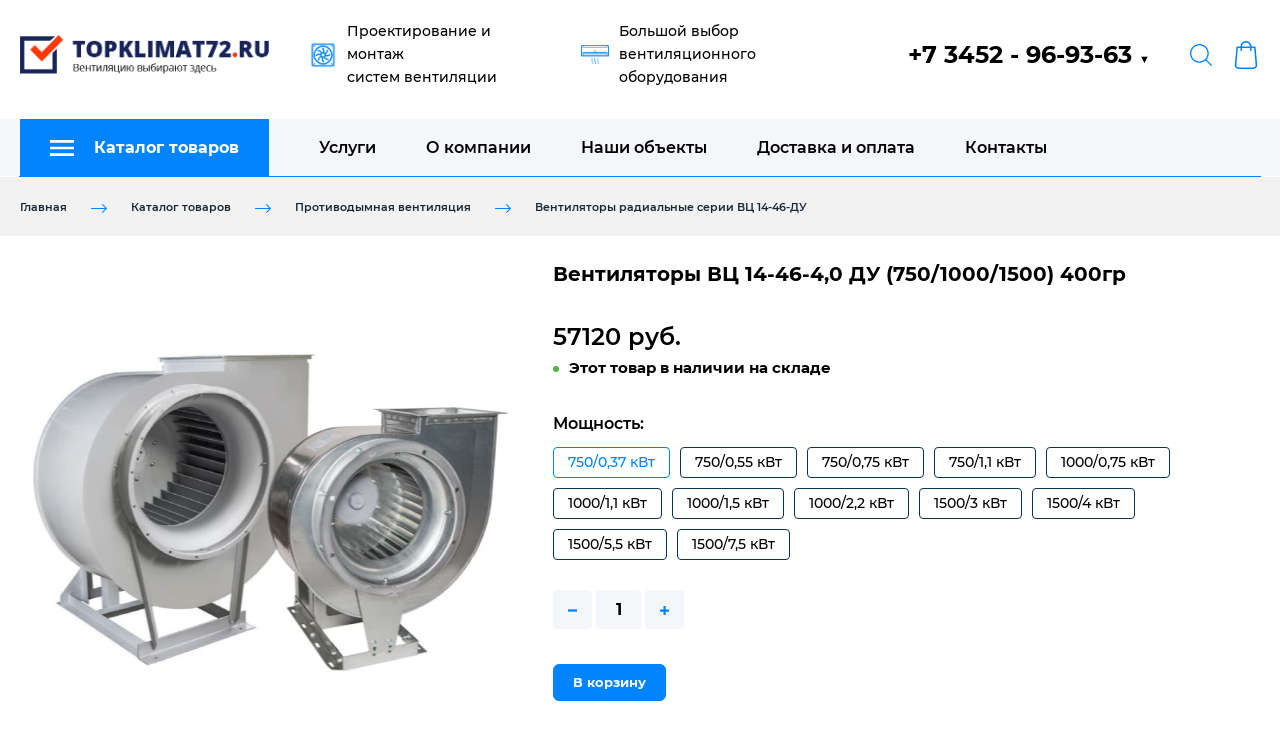

--- FILE ---
content_type: text/html; charset=utf-8
request_url: https://topklimat72.ru/ventilyatory-vts-14-46-4-0-du-750-1000-1500-400gr
body_size: 69480
content:
<!DOCTYPE html>
<html class='no-js' lang='ru'>
<head>
<meta name="yandex-verification" content="5aed6689fd8dbf6f" />
<meta name="mailru-domain" content="LZ52FkXcmBAXrUyi" />
<meta name="yandex-verification" content="32e8a687c22b9a2c" />
<meta charset='utf-8'>
<meta content='IE=edge' http-equiv='X-UA-Compatible'>
<meta content='width=device-width, initial-scale=1' name='viewport'>
<link href='/images/003/397/555/3397555/32x32/ico.png' rel='icon'>
<link href='/images/003/397/555/3397555/180x180/ico.png' rel='apple-touch-icon' sizes='180x180'>

<meta name="csrf-param" content="authenticity_token" />
<meta name="csrf-token" content="vVGiEgHuZ5SJMrTk6hyzM6PMpUGKFrEyAKS0Ds6fOL-OCKGgAQWyIbkVmPsI2cVhqh_VsX_3RHjm53wU_XR-ww" />
<title>Купить Вентиляторы вц 14-46-4,0 ду (750/1000/1500) 400гр в Тюмени за 56301 руб.</title>
<meta content='Продажа оригинальных Вентиляторы вц 14-46-4,0 ду (750/1000/1500) 400гр в Тюмени с бесплатной доставкой за 56301 руб.' name='description'>
<meta content='summary' name='twitter:card'>
<meta content='https://topklimat72.ru/ventilyatory-vts-14-46-4-0-du-750-1000-1500-400gr' name='twitter:url'>
<meta content='https://topklimat72.ru/images/006/512/729/6512729/200x/%D0%B4%D1%8B%D0%BC%D0%BE11.png' name='twitter:image'>
<meta content='WebPage' property='og:type'>
<meta content='https://topklimat72.ru/ventilyatory-vts-14-46-4-0-du-750-1000-1500-400gr' property='og:url'>
<meta content='https://topklimat72.ru/images/006/512/729/6512729/200x/%D0%B4%D1%8B%D0%BC%D0%BE11.png' property='og:image'>
<meta content='https://topklimat72.ru/images/006/512/729/6512729/200x/%D0%B4%D1%8B%D0%BC%D0%BE11.png' itemprop='image'>
<link href='https://topklimat72.ru/ventilyatory-vts-14-46-4-0-du-750-1000-1500-400gr' rel='canonical'>
<script type='application/ld+json'>
{"@context":"https://schema.org","@type":"Product","name":"Вентиляторы ВЦ 14-46-4,0 ДУ (750/1000/1500) 400гр","description":null,"image":["https://topklimat72.ru/images/006/512/729/6512729/original/%D0%B4%D1%8B%D0%BC%D0%BE11.png","https://topklimat72.ru/images/007/587/280/7587280/original/2023-03-1512-38-57.png","https://topklimat72.ru/images/007/587/281/7587281/original/2023-03-1512-38-36.png"],"offers":{"@type":"AggregateOffer","lowPrice":"56301.0","highPrice":"105867.0","priceCurrency":"RUB","offerCount":12}}
</script>




<style>
  ﻿/*! normalize.css v3.0.2 | MIT License | git.io/normalize */html{font-family:sans-serif;-ms-text-size-adjust:100%;-webkit-text-size-adjust:100%}body{margin:0}article,aside,details,figcaption,figure,footer,header,hgroup,main,menu,nav,section,summary{display:block}audio,canvas,progress,video{display:inline-block;vertical-align:baseline}audio:not([controls]){display:none;height:0}[hidden],template{display:none}a{background-color:rgba(0,0,0,0)}a:active,a:hover{outline:0}abbr[title]{border-bottom:1px dotted}b,strong{font-weight:bold}dfn{font-style:italic}h1{font-size:2em;margin:.67em 0}mark{background:#ff0;color:#000}small{font-size:80%}sub,sup{font-size:75%;line-height:0;position:relative;vertical-align:baseline}sup{top:-0.5em}sub{bottom:-0.25em}img{border:0}svg:not(:root){overflow:hidden}figure{margin:1em 40px}hr{-moz-box-sizing:content-box;box-sizing:content-box;height:0}pre{overflow:auto}code,kbd,pre,samp{font-family:monospace,monospace;font-size:1em}button,input,optgroup,select,textarea{color:inherit;font:inherit;margin:0}button{overflow:visible}button,select{text-transform:none}button,html input[type=button],input[type=reset],input[type=submit]{-webkit-appearance:button;cursor:pointer}button[disabled],html input[disabled]{cursor:default}button::-moz-focus-inner,input::-moz-focus-inner{border:0;padding:0}input{line-height:normal}input[type=checkbox],input[type=radio]{box-sizing:border-box;padding:0}input[type=number]::-webkit-inner-spin-button,input[type=number]::-webkit-outer-spin-button{height:auto}input[type=search]{-webkit-appearance:textfield}input[type=search]::-webkit-search-cancel-button,input[type=search]::-webkit-search-decoration{-webkit-appearance:none}fieldset{border:1px solid silver;margin:0 2px;padding:.35em .625em .75em}legend{border:0;padding:0}textarea{overflow:auto}optgroup{font-weight:bold}table{border-collapse:collapse;border-spacing:0}td,th{padding:0}*,*:after,*:before{box-sizing:border-box}body,h1,h2,h3,h4,h5,h6,p,blockquote,pre,dl,dd,ol,ul,form,fieldset,legend,figure,table,th,td,caption,hr{margin:0;padding:0}h1,h2,h3,h4,h5,h6{font-size:inherit;font-weight:inherit}html{height:100%}audio,canvas,img,iframe,svg,video{vertical-align:middle}img{max-width:100%;font-style:italic}img[src=""]{opacity:0}video{max-width:100%}video::-webkit-media-controls-start-playback-button{display:none}ul,ol{list-style:none}b,strong{font-weight:700}*{min-height:0;min-width:0}input[type=button],input[type=submit],input[type=reset],input[type=file]::-webkit-file-upload-button,button{border-radius:0}/*! * ui-select * http://github.com/angular-ui/ui-select * Version: 0.12.0 - 2015-05-28T07:44:11.364Z * License: MIT */.ui-select-highlight{font-weight:bold}.ui-select-offscreen{clip:rect(0 0 0 0) !important;width:1px !important;height:1px !important;border:0 !important;margin:0 !important;padding:0 !important;overflow:hidden !important;position:absolute !important;outline:0 !important;left:0px !important;top:0px !important}.selectize-control>.selectize-input>input{width:100%}.selectize-control>.selectize-dropdown{width:100%}.ui-select-container[theme=selectize].direction-up .ui-select-dropdown{box-shadow:0 -4px 8px rgba(0, 0, 0, 0.25);margin-top:-2px}.clearfix{*zoom:1}.clearfix:before,.clearfix:after{display:table;content:"";line-height:0}.clearfix:after{clear:both}.hide-text{font:0/0 a;color:transparent;text-shadow:none;background-color:transparent;border:0}.input-block-level{display:block;width:100%;min-height:30px;-webkit-box-sizing:border-box;-moz-box-sizing:border-box;box-sizing:border-box}.date-picker-date-time{position:absolute}.date-range .date-picker-date-time{position:inherit}[date-picker-wrapper]{position:absolute;min-width:220px;z-index:10;display:block;font-size:14px}[date-time-append] [date-picker-wrapper] [date-picker]{margin-top:-30px}[date-time-append] [date-picker]{position:relative;margin-right:-1000px;margin-bottom:-1000px}[date-range] [date-picker] .after.before{color:#fff;text-shadow:0 -1px 0 rgba(0, 0, 0, 0.25);background-color:#499dcd;background-image:-moz-linear-gradient(top, #5bc0de, #2f6ab4);background-image:-webkit-gradient(linear, 0 0, 0 100%, from(#5bc0de), to(#2f6ab4));background-image:-webkit-linear-gradient(top, #5bc0de, #2f6ab4);background-image:-o-linear-gradient(top, #5bc0de, #2f6ab4);background-image:linear-gradient(to bottom, #5bc0de, #2f6ab4);background-repeat:repeat-x;filter:progid:DXImageTransform.Microsoft.gradient(startColorstr="#ff5bc0de", endColorstr="#ff2f6ab4", GradientType=0);border-color:#2f6ab4 #2f6ab4 #1f4677;border-color:rgba(0, 0, 0, 0.1) rgba(0, 0, 0, 0.1) rgba(0, 0, 0, 0.25);*background-color:#2f6ab4;filter:progid:DXImageTransform.Microsoft.gradient(enabled = false)}[date-range] [date-picker] .after.before:hover,[date-range] [date-picker] .after.before:active,[date-range] [date-picker] .after.before.active,[date-range] [date-picker] .after.before.disabled,[date-range] [date-picker] .after.before[disabled]{color:#fff;background-color:#2f6ab4;*background-color:#2a5ea0}[date-range] [date-picker] .after.before:active,[date-range] [date-picker] .after.before.active{background-color:#24528c \9 }[date-picker].hidden{display:none}[date-picker]{-webkit-user-select:none;-moz-user-select:none;-ms-user-select:none;-o-user-select:none;user-select:none;-webkit-border-radius:4px;-moz-border-radius:4px;border-radius:4px;background-color:#fff;padding:4px}[date-picker] table{margin:0}[date-picker] td,[date-picker] th{padding:4px 5px;text-align:center;width:20px;height:20px;-webkit-border-radius:4px;-moz-border-radius:4px;border-radius:4px;border:none}[date-picker] .switch{width:145px}[date-picker] span{display:block;width:23%;height:26px;line-height:25px;float:left;margin:1%;cursor:pointer;-webkit-border-radius:4px;-moz-border-radius:4px;border-radius:4px}[date-picker] span:hover{background:#eee}[date-picker] span.disabled,[date-picker] span.disabled:hover{background:none;color:#999;cursor:default}[date-picker] .active,[date-picker] .now{color:#fff;background-color:#006dcc;background-image:-moz-linear-gradient(top, #0088cc, #0044cc);background-image:-webkit-gradient(linear, 0 0, 0 100%, from(#0088cc), to(#0044cc));background-image:-webkit-linear-gradient(top, #0088cc, #0044cc);background-image:-o-linear-gradient(top, #0088cc, #0044cc);background-image:linear-gradient(to bottom, #0088cc, #0044cc);background-repeat:repeat-x;filter:progid:DXImageTransform.Microsoft.gradient(startColorstr="#ff0088cc", endColorstr="#ff0044cc", GradientType=0);border-color:#04c #04c #002a80;border-color:rgba(0, 0, 0, 0.1) rgba(0, 0, 0, 0.1) rgba(0, 0, 0, 0.25);*background-color:#04c;filter:progid:DXImageTransform.Microsoft.gradient(enabled = false);color:#fff;text-shadow:0 -1px 0 rgba(0, 0, 0, 0.25)}[date-picker] .active:hover,[date-picker] .now:hover,[date-picker] .active:active,[date-picker] .now:active,[date-picker] .active.active,[date-picker] .now.active,[date-picker] .active.disabled,[date-picker] .now.disabled,[date-picker] .active[disabled],[date-picker] .now[disabled]{color:#fff;background-color:#04c;*background-color:#003bb3}[date-picker] .active:active,[date-picker] .now:active,[date-picker] .active.active,[date-picker] .now.active{background-color:#039 \9 }[date-picker] .now{color:#fff;text-shadow:0 -1px 0 rgba(0, 0, 0, 0.25);background-color:#ee735b;background-image:-moz-linear-gradient(top, #ee5f5b, #ee905b);background-image:-webkit-gradient(linear, 0 0, 0 100%, from(#ee5f5b), to(#ee905b));background-image:-webkit-linear-gradient(top, #ee5f5b, #ee905b);background-image:-o-linear-gradient(top, #ee5f5b, #ee905b);background-image:linear-gradient(to bottom, #ee5f5b, #ee905b);background-repeat:repeat-x;filter:progid:DXImageTransform.Microsoft.gradient(startColorstr="#ffee5f5b", endColorstr="#ffee905b", GradientType=0);border-color:#ee905b #ee905b #e56218;border-color:rgba(0, 0, 0, 0.1) rgba(0, 0, 0, 0.1) rgba(0, 0, 0, 0.25);*background-color:#ee905b;filter:progid:DXImageTransform.Microsoft.gradient(enabled = false)}[date-picker] .now:hover,[date-picker] .now:active,[date-picker] .now.active,[date-picker] .now.disabled,[date-picker] .now[disabled]{color:#fff;background-color:#ee905b;*background-color:#ec8044}[date-picker] .now:active,[date-picker] .now.active{background-color:#e9712d \9 }[date-picker] .disabled{background:none;color:#999 !important;cursor:default}[date-picker] [ng-switch-when=year] span,[date-picker] [ng-switch-when=month] span,[date-picker] [ng-switch-when=minutes] span{height:54px;line-height:54px}[date-picker] [ng-switch-when=date] td{padding:0}[date-picker] [ng-switch-when=date] span{width:100%;height:26px;line-height:26px}[date-picker] th:hover,[date-picker] [ng-switch-when=date] td span:hover{background:#eee;cursor:pointer}/*! * Bootstrap v3.3.7 (http://getbootstrap.com) * Copyright 2011-2016 Twitter, Inc. * Licensed under MIT (https://github.com/twbs/bootstrap/blob/master/LICENSE) */@font-face{font-family:"Glyphicons Halflings";src:url("/assets/sites/builder/glyphicons-halflings-regular-5e9e8a7f.woff") format("woff")}.datetimepicker .glyphicon{position:relative;top:1px;display:inline-block;font-family:"Glyphicons Halflings";font-style:normal;font-weight:normal;line-height:1;-webkit-font-smoothing:antialiased;-moz-osx-font-smoothing:grayscale}.datetimepicker .glyphicon-arrow-left:before{content:""}.datetimepicker .glyphicon-arrow-right:before{content:""}.datetimepicker .sr-only{position:absolute;width:1px;height:1px;padding:0;margin:-1px;overflow:hidden;clip:rect(0, 0, 0, 0);border:0}.datetimepicker .sr-only-focusable:active,.datetimepicker .sr-only-focusable:focus{position:static;width:auto;height:auto;margin:0;overflow:visible;clip:auto}.datetimepicker .table{width:100%;max-width:100%;margin-bottom:20px}.datetimepicker .table>thead>tr>th,.datetimepicker .table>tbody>tr>th,.datetimepicker .table>tfoot>tr>th,.datetimepicker .table>thead>tr>td,.datetimepicker .table>tbody>tr>td,.datetimepicker .table>tfoot>tr>td{line-height:1.42857143;vertical-align:top;padding:5px}.datetimepicker .table>thead>tr>th{vertical-align:bottom}.datetimepicker .table>caption+thead>tr:first-child>th,.datetimepicker .table>colgroup+thead>tr:first-child>th,.datetimepicker .table>thead:first-child>tr:first-child>th,.datetimepicker .table>caption+thead>tr:first-child>td,.datetimepicker .table>colgroup+thead>tr:first-child>td,.datetimepicker .table>thead:first-child>tr:first-child>td{border-top:0}.datetimepicker .table .table{background-color:#fff}.datetimepicker .table-hover>tbody>tr:hover{background-color:#f5f5f5}.datetimepicker .table>thead>tr>td.active,.datetimepicker .table>tbody>tr>td.active,.datetimepicker .table>tfoot>tr>td.active,.datetimepicker .table>thead>tr>th.active,.datetimepicker .table>tbody>tr>th.active,.datetimepicker .table>tfoot>tr>th.active,.datetimepicker .table>thead>tr.active>td,.datetimepicker .table>tbody>tr.active>td,.datetimepicker .table>tfoot>tr.active>td,.datetimepicker .table>thead>tr.active>th,.datetimepicker .table>tbody>tr.active>th,.datetimepicker .table>tfoot>tr.active>th{background-color:#f5f5f5}.datetimepicker .table-hover>tbody>tr>td.active:hover,.datetimepicker .table-hover>tbody>tr>th.active:hover,.datetimepicker .table-hover>tbody>tr.active:hover>td,.datetimepicker .table-hover>tbody>tr:hover>.active,.datetimepicker .table-hover>tbody>tr.active:hover>th{background-color:#e8e8e8}.datetimepicker .table>thead>tr>td.success,.datetimepicker .table>tbody>tr>td.success,.datetimepicker .table>tfoot>tr>td.success,.datetimepicker .table>thead>tr>th.success,.datetimepicker .table>tbody>tr>th.success,.datetimepicker .table>tfoot>tr>th.success,.datetimepicker .table>thead>tr.success>td,.datetimepicker .table>tbody>tr.success>td,.datetimepicker .table>tfoot>tr.success>td,.datetimepicker .table>thead>tr.success>th,.datetimepicker .table>tbody>tr.success>th,.datetimepicker .table>tfoot>tr.success>th{background-color:#dff0d8}.datetimepicker .table-hover>tbody>tr>td.success:hover,.datetimepicker .table-hover>tbody>tr>th.success:hover,.datetimepicker .table-hover>tbody>tr.success:hover>td,.datetimepicker .table-hover>tbody>tr:hover>.success,.datetimepicker .table-hover>tbody>tr.success:hover>th{background-color:#d0e9c6}.datetimepicker .table>thead>tr>td.info,.datetimepicker .table>tbody>tr>td.info,.datetimepicker .table>tfoot>tr>td.info,.datetimepicker .table>thead>tr>th.info,.datetimepicker .table>tbody>tr>th.info,.datetimepicker .table>tfoot>tr>th.info,.datetimepicker .table>thead>tr.info>td,.datetimepicker .table>tbody>tr.info>td,.datetimepicker .table>tfoot>tr.info>td,.datetimepicker .table>thead>tr.info>th,.datetimepicker .table>tbody>tr.info>th,.datetimepicker .table>tfoot>tr.info>th{background-color:#d9edf7}.datetimepicker .table-hover>tbody>tr>td.info:hover,.datetimepicker .table-hover>tbody>tr>th.info:hover,.datetimepicker .table-hover>tbody>tr.info:hover>td,.datetimepicker .table-hover>tbody>tr:hover>.info,.datetimepicker .table-hover>tbody>tr.info:hover>th{background-color:#c4e3f3}.datetimepicker .table>thead>tr>td.warning,.datetimepicker .table>tbody>tr>td.warning,.datetimepicker .table>tfoot>tr>td.warning,.datetimepicker .table>thead>tr>th.warning,.datetimepicker .table>tbody>tr>th.warning,.datetimepicker .table>tfoot>tr>th.warning,.datetimepicker .table>thead>tr.warning>td,.datetimepicker .table>tbody>tr.warning>td,.datetimepicker .table>tfoot>tr.warning>td,.datetimepicker .table>thead>tr.warning>th,.datetimepicker .table>tbody>tr.warning>th,.datetimepicker .table>tfoot>tr.warning>th{background-color:#fcf8e3}.datetimepicker .table-hover>tbody>tr>td.warning:hover,.datetimepicker .table-hover>tbody>tr>th.warning:hover,.datetimepicker .table-hover>tbody>tr.warning:hover>td,.datetimepicker .table-hover>tbody>tr:hover>.warning,.datetimepicker .table-hover>tbody>tr.warning:hover>th{background-color:#faf2cc}.datetimepicker .table>thead>tr>td.danger,.datetimepicker .table>tbody>tr>td.danger,.datetimepicker .table>tfoot>tr>td.danger,.datetimepicker .table>thead>tr>th.danger,.datetimepicker .table>tbody>tr>th.danger,.datetimepicker .table>tfoot>tr>th.danger,.datetimepicker .table>thead>tr.danger>td,.datetimepicker .table>tbody>tr.danger>td,.datetimepicker .table>tfoot>tr.danger>td,.datetimepicker .table>thead>tr.danger>th,.datetimepicker .table>tbody>tr.danger>th,.datetimepicker .table>tfoot>tr.danger>th{background-color:#f2dede}.datetimepicker .table-hover>tbody>tr>td.danger:hover,.datetimepicker .table-hover>tbody>tr>th.danger:hover,.datetimepicker .table-hover>tbody>tr.danger:hover>td,.datetimepicker .table-hover>tbody>tr:hover>.danger,.datetimepicker .table-hover>tbody>tr.danger:hover>th{background-color:#ebcccc}.datetimepicker{border-radius:4px;direction:ltr;display:block;margin-top:1px;-webkit-user-select:none;-moz-user-select:none;-ms-user-select:none;user-select:none;width:320px}.datetimepicker>div{display:none}.datetimepicker .hour,.datetimepicker .minute{height:34px;line-height:34px;margin:0;width:25%}.datetimepicker .table{margin:0}.datetimepicker .table td,.datetimepicker .table th{border:0;border-radius:4px;height:20px;text-align:center}.datetimepicker .minute:hover,.datetimepicker .hour:hover,.datetimepicker .day:hover,.datetimepicker .switch:hover,.datetimepicker .left:hover,.datetimepicker .right:hover{background:#eee;cursor:pointer}.datetimepicker .disabled,.datetimepicker .disabled:hover{background:none;color:#ebebeb;cursor:default}.datetimepicker .active,.datetimepicker .active:hover,.datetimepicker .active.disabled,.datetimepicker .active.disabled:hover{background-color:#04c;background-image:linear-gradient(to bottom, #08c, #04c);background-repeat:repeat-x;border-color:#04c #04c #002a80;color:#fff;-webkit-filter:progid:dximagetransform.microsoft.gradient(startColorstr="#08c", endColorstr="#04c", GradientType=0);filter:progid:dximagetransform.microsoft.gradient(startColorstr="#08c", endColorstr="#04c", GradientType=0);text-shadow:0 -1px 0 rgba(0,0,0,.25)}.datetimepicker .current,.datetimepicker .current:hover,.datetimepicker .current.disabled,.datetimepicker .current.disabled:hover{background-color:#e5e5e5}.datetimepicker .active:hover,.datetimepicker .active:hover:hover,.datetimepicker .active.disabled:hover,.datetimepicker .active.disabled:hover:hover,.datetimepicker .active:active,.datetimepicker .active:hover:active,.datetimepicker .active.disabled:active,.datetimepicker .active.disabled:hover:active,.datetimepicker .active.active,.datetimepicker .active:hover.active,.datetimepicker .active.disabled.active,.datetimepicker .active.disabled:hover.active,.datetimepicker .active.disabled,.datetimepicker .active:hover.disabled,.datetimepicker .active.disabled.disabled,.datetimepicker .active.disabled:hover.disabled,.datetimepicker td.active[disabled],.datetimepicker td.active:hover[disabled],.datetimepicker td.active.disabled[disabled],.datetimepicker td.active.disabled:hover[disabled],.datetimepicker span.active[disabled],.datetimepicker span.active:hover[disabled],.datetimepicker span.active.disabled[disabled],.datetimepicker span.active.disabled:hover[disabled]{background-color:#04c}.datetimepicker span{border-radius:4px;cursor:pointer;display:block;float:left;height:54px;line-height:54px;margin:1%;width:23%}.datetimepicker span:hover{background:#eee}.datetimepicker .past,.datetimepicker .future{color:#999}/*! * Fotorama 4.6.4 | http://fotorama.io/license/ */.fotorama__arr:focus:after,.fotorama__fullscreen-icon:focus:after,.fotorama__html,.fotorama__img,.fotorama__nav__frame:focus .fotorama__dot:after,.fotorama__nav__frame:focus .fotorama__thumb:after,.fotorama__stage__frame,.fotorama__stage__shaft,.fotorama__video iframe{position:absolute;width:100%;height:100%;top:0;right:0;left:0;bottom:0}.fotorama--fullscreen,.fotorama__img{max-width:99999px !important;max-height:99999px !important;min-width:0 !important;min-height:0 !important;border-radius:0 !important;box-shadow:none !important;padding:0 !important}.fotorama__wrap .fotorama__grab{cursor:move;cursor:-webkit-grab;cursor:-o-grab;cursor:-ms-grab;cursor:grab}.fotorama__grabbing *{cursor:move;cursor:-webkit-grabbing;cursor:-o-grabbing;cursor:-ms-grabbing;cursor:grabbing}.fotorama__spinner{position:absolute !important;top:50% !important;left:50% !important}.fotorama__wrap--css3 .fotorama__arr,.fotorama__wrap--css3 .fotorama__fullscreen-icon,.fotorama__wrap--css3 .fotorama__nav__shaft,.fotorama__wrap--css3 .fotorama__stage__shaft,.fotorama__wrap--css3 .fotorama__thumb-border,.fotorama__wrap--css3 .fotorama__video-close,.fotorama__wrap--css3 .fotorama__video-play{-webkit-transform:translate3d(0, 0, 0);transform:translate3d(0, 0, 0)}.fotorama__caption,.fotorama__nav:after,.fotorama__nav:before,.fotorama__stage:after,.fotorama__stage:before,.fotorama__wrap--css3 .fotorama__html,.fotorama__wrap--css3 .fotorama__nav,.fotorama__wrap--css3 .fotorama__spinner,.fotorama__wrap--css3 .fotorama__stage,.fotorama__wrap--css3 .fotorama__stage .fotorama__img,.fotorama__wrap--css3 .fotorama__stage__frame{-webkit-transform:translateZ(0);transform:translateZ(0)}.fotorama__arr:focus,.fotorama__fullscreen-icon:focus,.fotorama__nav__frame{outline:0}.fotorama__arr:focus:after,.fotorama__fullscreen-icon:focus:after,.fotorama__nav__frame:focus .fotorama__dot:after,.fotorama__nav__frame:focus .fotorama__thumb:after{content:"";border-radius:inherit;background-color:rgba(0, 175, 234, 0.5)}.fotorama__wrap--video .fotorama__stage,.fotorama__wrap--video .fotorama__stage__frame--video,.fotorama__wrap--video .fotorama__stage__frame--video .fotorama__html,.fotorama__wrap--video .fotorama__stage__frame--video .fotorama__img,.fotorama__wrap--video .fotorama__stage__shaft{-webkit-transform:none !important;transform:none !important}.fotorama__wrap--css3 .fotorama__nav__shaft,.fotorama__wrap--css3 .fotorama__stage__shaft,.fotorama__wrap--css3 .fotorama__thumb-border{transition-property:-webkit-transform,width;transition-property:transform,width;transition-timing-function:cubic-bezier(0.1, 0, 0.25, 1);transition-duration:0ms}.fotorama__arr,.fotorama__fullscreen-icon,.fotorama__no-select,.fotorama__video-close,.fotorama__video-play,.fotorama__wrap{-webkit-user-select:none;-moz-user-select:none;-ms-user-select:none;user-select:none}.fotorama__select{-webkit-user-select:text;-moz-user-select:text;-ms-user-select:text;user-select:text}.fotorama__nav,.fotorama__nav__frame{margin:auto;padding:0}.fotorama__caption__wrap,.fotorama__nav__frame,.fotorama__nav__shaft{-moz-box-orient:vertical;display:inline-block;vertical-align:middle;*display:inline;*zoom:1}.fotorama__nav__frame,.fotorama__thumb-border{box-sizing:content-box}.fotorama__caption__wrap{box-sizing:border-box}.fotorama--hidden,.fotorama__load{position:absolute;left:-99999px;top:-99999px;z-index:-1}.fotorama__arr,.fotorama__fullscreen-icon,.fotorama__nav,.fotorama__nav__frame,.fotorama__nav__shaft,.fotorama__stage__frame,.fotorama__stage__shaft,.fotorama__video-close,.fotorama__video-play{-webkit-tap-highlight-color:transparent}.fotorama__arr,.fotorama__fullscreen-icon,.fotorama__video-close,.fotorama__video-play{background:url("/assets/sites/templates/template-01/fotorama-8eb62794.png") no-repeat}@media(-webkit-min-device-pixel-ratio: 1.5),(min-resolution: 2dppx){.fotorama__arr,.fotorama__fullscreen-icon,.fotorama__video-close,.fotorama__video-play{background:url("/assets/sites/templates/template-01/fotorama@2x-5cf93881.png") 0 0/96px 160px no-repeat}}.fotorama__thumb{background-color:#7f7f7f;background-color:rgba(127, 127, 127, 0.2)}@media print{.fotorama__arr,.fotorama__fullscreen-icon,.fotorama__thumb-border,.fotorama__video-close,.fotorama__video-play{background:none !important}}.fotorama{min-width:1px;overflow:hidden}.fotorama:not(.fotorama--unobtrusive)>*:not(:first-child){display:none}.fullscreen{width:100% !important;height:100% !important;max-width:100% !important;max-height:100% !important;margin:0 !important;padding:0 !important;overflow:hidden !important;background:#000}.fotorama--fullscreen{position:absolute !important;top:0 !important;left:0 !important;right:0 !important;bottom:0 !important;float:none !important;z-index:2147483647 !important;background:#000;width:100% !important;height:100% !important;margin:0 !important}.fotorama--fullscreen .fotorama__nav,.fotorama--fullscreen .fotorama__stage{background:#000}.fotorama__wrap{-webkit-text-size-adjust:100%;position:relative;direction:ltr;z-index:0}.fotorama__wrap--rtl .fotorama__stage__frame{direction:rtl}.fotorama__nav,.fotorama__stage{overflow:hidden;position:relative;max-width:100%}.fotorama__wrap--pan-y{-ms-touch-action:pan-y}.fotorama__wrap .fotorama__pointer{cursor:pointer}.fotorama__wrap--slide .fotorama__stage__frame{opacity:1 !important}.fotorama__stage__frame{overflow:hidden}.fotorama__stage__frame.fotorama__active{z-index:8}.fotorama__wrap--fade .fotorama__stage__frame{display:none}.fotorama__wrap--fade .fotorama__fade-front,.fotorama__wrap--fade .fotorama__fade-rear,.fotorama__wrap--fade .fotorama__stage__frame.fotorama__active{display:block;left:0;top:0}.fotorama__wrap--fade .fotorama__fade-front{z-index:8}.fotorama__wrap--fade .fotorama__fade-rear{z-index:7}.fotorama__wrap--fade .fotorama__fade-rear.fotorama__active{z-index:9}.fotorama__wrap--fade .fotorama__stage .fotorama__shadow{display:none}.fotorama__img{-ms-filter:"alpha(Opacity=0)";filter:alpha(opacity=0);opacity:0;border:none !important}.fotorama__error .fotorama__img,.fotorama__loaded .fotorama__img{-ms-filter:"alpha(Opacity=100)";filter:alpha(opacity=100);opacity:1}.fotorama--fullscreen .fotorama__loaded--full .fotorama__img,.fotorama__img--full{display:none}.fotorama--fullscreen .fotorama__loaded--full .fotorama__img--full{display:block}.fotorama__wrap--only-active .fotorama__nav,.fotorama__wrap--only-active .fotorama__stage{max-width:99999px !important}.fotorama__wrap--only-active .fotorama__stage__frame{visibility:hidden}.fotorama__wrap--only-active .fotorama__stage__frame.fotorama__active{visibility:visible}.fotorama__nav{font-size:0;line-height:0;text-align:center;display:none;white-space:nowrap;z-index:5}.fotorama__nav__shaft{position:relative;left:0;top:0;text-align:left}.fotorama__nav__frame{position:relative;cursor:pointer}.fotorama__nav--dots{display:block}.fotorama__nav--dots .fotorama__nav__frame{width:18px;height:30px}.fotorama__nav--dots .fotorama__nav__frame--thumb,.fotorama__nav--dots .fotorama__thumb-border{display:none}.fotorama__nav--thumbs{display:block}.fotorama__nav--thumbs .fotorama__nav__frame{padding-left:0 !important}.fotorama__nav--thumbs .fotorama__nav__frame:last-child{padding-right:0 !important}.fotorama__nav--thumbs .fotorama__nav__frame--dot{display:none}.fotorama__dot{display:block;width:4px;height:4px;position:relative;top:12px;left:6px;border-radius:6px;border:1px solid #7f7f7f}.fotorama__nav__frame:focus .fotorama__dot:after{padding:1px;top:-1px;left:-1px}.fotorama__nav__frame.fotorama__active .fotorama__dot{width:0;height:0;border-width:3px}.fotorama__nav__frame.fotorama__active .fotorama__dot:after{padding:3px;top:-3px;left:-3px}.fotorama__thumb{overflow:hidden;position:relative;width:100%;height:100%}.fotorama__nav__frame:focus .fotorama__thumb{z-index:2}.fotorama__thumb-border{position:absolute;z-index:9;top:0;left:0;border-style:solid;border-color:#00afea;background-image:linear-gradient(to bottom right, rgba(255, 255, 255, 0.25), rgba(64, 64, 64, 0.1))}.fotorama__caption{position:absolute;z-index:12;bottom:0;left:0;right:0;font-family:"Helvetica Neue",Arial,sans-serif;font-size:14px;line-height:1.5;color:#000}.fotorama__caption a{text-decoration:none;color:#000;border-bottom:1px solid;border-color:rgba(0, 0, 0, 0.5)}.fotorama__caption a:hover{color:#333;border-color:rgba(51, 51, 51, 0.5)}.fotorama__wrap--rtl .fotorama__caption{left:auto;right:0}.fotorama__wrap--no-captions .fotorama__caption,.fotorama__wrap--video .fotorama__caption{display:none}.fotorama__caption__wrap{background-color:#fff;background-color:rgba(255, 255, 255, 0.9);padding:5px 10px}@-webkit-keyframes spinner{0%{-webkit-transform:rotate(0);transform:rotate(0)}100%{-webkit-transform:rotate(360deg);transform:rotate(360deg)}}@keyframes spinner{0%{-webkit-transform:rotate(0);transform:rotate(0)}100%{-webkit-transform:rotate(360deg);transform:rotate(360deg)}}.fotorama__wrap--css3 .fotorama__spinner{-webkit-animation:spinner 24s infinite linear;animation:spinner 24s infinite linear}.fotorama__wrap--css3 .fotorama__html,.fotorama__wrap--css3 .fotorama__stage .fotorama__img{transition-property:opacity;transition-timing-function:linear;transition-duration:.3s}.fotorama__wrap--video .fotorama__stage__frame--video .fotorama__html,.fotorama__wrap--video .fotorama__stage__frame--video .fotorama__img{-ms-filter:"alpha(Opacity=0)";filter:alpha(opacity=0);opacity:0}.fotorama__select{cursor:auto}.fotorama__video{top:32px;right:0;bottom:0;left:0;position:absolute;z-index:10}@-moz-document url-prefix(){.fotorama__active{box-shadow:0 0 0 transparent}}.fotorama__arr,.fotorama__fullscreen-icon,.fotorama__video-close,.fotorama__video-play{position:absolute;z-index:11;cursor:pointer}.fotorama__arr{position:absolute;width:32px;height:32px;top:50%;margin-top:-16px}.fotorama__arr--prev{left:2px;background-position:0 0}.fotorama__arr--next{right:2px;background-position:-32px 0}.fotorama__arr--disabled{pointer-events:none;cursor:default;*display:none;opacity:.1}.fotorama__fullscreen-icon{width:32px;height:32px;top:2px;right:2px;background-position:0 -32px;z-index:20}.fotorama__arr:focus,.fotorama__fullscreen-icon:focus{border-radius:50%}.fotorama--fullscreen .fotorama__fullscreen-icon{background-position:-32px -32px}.fotorama__video-play{width:96px;height:96px;left:50%;top:50%;margin-left:-48px;margin-top:-48px;background-position:0 -64px;opacity:0}.fotorama__wrap--css2 .fotorama__video-play,.fotorama__wrap--video .fotorama__stage .fotorama__video-play{display:none}.fotorama__error .fotorama__video-play,.fotorama__loaded .fotorama__video-play,.fotorama__nav__frame .fotorama__video-play{opacity:1;display:block}.fotorama__nav__frame .fotorama__video-play{width:32px;height:32px;margin-left:-16px;margin-top:-16px;background-position:-64px -32px}.fotorama__video-close{width:32px;height:32px;top:0;right:0;background-position:-64px 0;z-index:20;opacity:0}.fotorama__wrap--css2 .fotorama__video-close{display:none}.fotorama__wrap--css3 .fotorama__video-close{-webkit-transform:translate3d(32px, -32px, 0);transform:translate3d(32px, -32px, 0)}.fotorama__wrap--video .fotorama__video-close{display:block;opacity:1}.fotorama__wrap--css3.fotorama__wrap--video .fotorama__video-close{-webkit-transform:translate3d(0, 0, 0);transform:translate3d(0, 0, 0)}.fotorama__wrap--no-controls.fotorama__wrap--toggle-arrows .fotorama__arr,.fotorama__wrap--no-controls.fotorama__wrap--toggle-arrows .fotorama__fullscreen-icon{opacity:0}.fotorama__wrap--no-controls.fotorama__wrap--toggle-arrows .fotorama__arr:focus,.fotorama__wrap--no-controls.fotorama__wrap--toggle-arrows .fotorama__fullscreen-icon:focus{opacity:1}.fotorama__wrap--video .fotorama__arr,.fotorama__wrap--video .fotorama__fullscreen-icon{opacity:0 !important}.fotorama__wrap--css2.fotorama__wrap--no-controls.fotorama__wrap--toggle-arrows .fotorama__arr,.fotorama__wrap--css2.fotorama__wrap--no-controls.fotorama__wrap--toggle-arrows .fotorama__fullscreen-icon{display:none}.fotorama__wrap--css2.fotorama__wrap--no-controls.fotorama__wrap--toggle-arrows .fotorama__arr:focus,.fotorama__wrap--css2.fotorama__wrap--no-controls.fotorama__wrap--toggle-arrows .fotorama__fullscreen-icon:focus{display:block}.fotorama__wrap--css2.fotorama__wrap--video .fotorama__arr,.fotorama__wrap--css2.fotorama__wrap--video .fotorama__fullscreen-icon{display:none !important}.fotorama__wrap--css3.fotorama__wrap--no-controls.fotorama__wrap--slide.fotorama__wrap--toggle-arrows .fotorama__fullscreen-icon:not(:focus){-webkit-transform:translate3d(32px, -32px, 0);transform:translate3d(32px, -32px, 0)}.fotorama__wrap--css3.fotorama__wrap--no-controls.fotorama__wrap--slide.fotorama__wrap--toggle-arrows .fotorama__arr--prev:not(:focus){-webkit-transform:translate3d(-48px, 0, 0);transform:translate3d(-48px, 0, 0)}.fotorama__wrap--css3.fotorama__wrap--no-controls.fotorama__wrap--slide.fotorama__wrap--toggle-arrows .fotorama__arr--next:not(:focus){-webkit-transform:translate3d(48px, 0, 0);transform:translate3d(48px, 0, 0)}.fotorama__wrap--css3.fotorama__wrap--video .fotorama__fullscreen-icon{-webkit-transform:translate3d(32px, -32px, 0) !important;transform:translate3d(32px, -32px, 0) !important}.fotorama__wrap--css3.fotorama__wrap--video .fotorama__arr--prev{-webkit-transform:translate3d(-48px, 0, 0) !important;transform:translate3d(-48px, 0, 0) !important}.fotorama__wrap--css3.fotorama__wrap--video .fotorama__arr--next{-webkit-transform:translate3d(48px, 0, 0) !important;transform:translate3d(48px, 0, 0) !important}.fotorama__wrap--css3 .fotorama__arr:not(:focus),.fotorama__wrap--css3 .fotorama__fullscreen-icon:not(:focus),.fotorama__wrap--css3 .fotorama__video-close:not(:focus),.fotorama__wrap--css3 .fotorama__video-play:not(:focus){transition-property:-webkit-transform,opacity;transition-property:transform,opacity;transition-duration:.3s}.fotorama__nav:after,.fotorama__nav:before,.fotorama__stage:after,.fotorama__stage:before{content:"";display:block;position:absolute;text-decoration:none;top:0;bottom:0;width:10px;height:auto;z-index:10;pointer-events:none;background-repeat:no-repeat;background-size:1px 100%,5px 100%}.fotorama__nav:before,.fotorama__stage:before{background-image:linear-gradient(transparent, rgba(0, 0, 0, 0.2) 25%, rgba(0, 0, 0, 0.3) 75%, transparent),radial-gradient(farthest-side at 0 50%, rgba(0, 0, 0, 0.4), transparent);background-position:0 0,0 0;left:-10px}.fotorama__nav.fotorama__shadows--left:before,.fotorama__stage.fotorama__shadows--left:before{left:0}.fotorama__nav:after,.fotorama__stage:after{background-image:linear-gradient(transparent, rgba(0, 0, 0, 0.2) 25%, rgba(0, 0, 0, 0.3) 75%, transparent),radial-gradient(farthest-side at 100% 50%, rgba(0, 0, 0, 0.4), transparent);background-position:100% 0,100% 0;right:-10px}.fotorama__nav.fotorama__shadows--right:after,.fotorama__stage.fotorama__shadows--right:after{right:0}.fotorama--fullscreen .fotorama__nav:after,.fotorama--fullscreen .fotorama__nav:before,.fotorama--fullscreen .fotorama__stage:after,.fotorama--fullscreen .fotorama__stage:before,.fotorama__wrap--fade .fotorama__stage:after,.fotorama__wrap--fade .fotorama__stage:before,.fotorama__wrap--no-shadows .fotorama__nav:after,.fotorama__wrap--no-shadows .fotorama__nav:before,.fotorama__wrap--no-shadows .fotorama__stage:after,.fotorama__wrap--no-shadows .fotorama__stage:before{display:none}.grafs foreignObject{cursor:default;padding:0;margin:0}.grafs-text,.grafs-tips,.grafs-tooltip,.grafs-summary,.grafs-legend{font-family:"Trebuchet MS",Arial,Helvetica,Tahoma,sans-serif}.grafs-text{font-size:10px}.grafs-label{fill:#9a9ca0}.grafs-label-bold{fill:#5b5c5f;font-weight:bold}.grafs-bubbles-tip{font-weight:bold}.grafs-grid-bottom-x-labels .grafs-label,.grafs-grid-left-y-labels .grafs-label{fill:rgba(0, 0, 0, 0.7);font-size:11px}.grafs.inverted .grafs-grid-bottom-x-labels .grafs-label,.grafs.inverted .grafs-grid-left-y-labels .grafs-label{fill:rgba(255, 255, 255, 0.5)}.grafs-tooltip{position:absolute;float:left;min-width:30px;max-width:300px;padding:4px 12px;border-radius:4px;background:rgba(255, 255, 255, 0.97);color:#444;font-size:12px;text-align:left;line-height:18px;box-shadow:0 1px 2px rgba(0, 0, 0, 0.3);pointer-events:none}.grafs-tooltip:after{position:absolute;left:50%;bottom:-6px;content:"";height:0;margin:0 0 0 -6px;border-right:5px solid transparent;border-left:5px solid transparent;border-top:6px solid rgba(255, 255, 255, 0.95);line-height:0}.grafs-summary{color:#000;margin:0 12px;font-size:20px;font-weight:bold;cursor:text;display:flex;justify-content:center;align-items:center;text-align:center}.grafs.inverted .grafs-summary{font-weight:normal;color:rgba(255, 255, 255, 0.95)}.grafs-summary>span{line-height:1.3;white-space:nowrap}.grafs-summary-desc{display:block;font-size:11px;font-weight:bold;color:rgba(0, 0, 0, 0.45)}.grafs.inverted .grafs-summary-desc{font-weight:normal;color:rgba(255, 255, 255, 0.45)}.grafs-base{fill:#f4f4f4}.inverted .grafs-base{fill:rgba(255, 255, 255, 0.1)}.grafs-hovered:hover{opacity:.65}.grafs-grid-line{stroke:rgba(0, 0, 0, 0.1);opacity:.5}.grafs.inverted .grafs-grid-line{stroke:rgba(255, 255, 255, 0.1)}.grafs-grid-first-line{opacity:1;stroke-width:2px;stroke:#000}.grafs-grid-x-line{stroke-dasharray:5 5;stroke:rgba(0, 0, 0, 0.2)}.grafs-weekend-line{stroke:#df7586 !important;opacity:.35;stroke-width:2px}.grafs-weekend-label{fill:#df7586 !important}.grafs-tips{font-size:10px;font-weight:bold}.grafs-points-tip{font-weight:normal}.grafs-legend{text-align:center}.grafs-legend-item{padding:2px 0;margin:0 12px;display:inline-block;font-size:11px;line-height:16px;color:rgba(0, 0, 0, 0.85);font-weight:bold}.grafs-legend-item-toggle{cursor:pointer}.grafs-legend-color{display:inline-block;width:8px;height:8px;margin-right:1px;border-radius:4px}/*! nouislider - 14.6.4 - 3/18/2021 */.noUi-target,.noUi-target *{-webkit-touch-callout:none;-webkit-tap-highlight-color:rgba(0, 0, 0, 0);-webkit-user-select:none;-ms-touch-action:none;touch-action:none;-ms-user-select:none;-moz-user-select:none;user-select:none;-moz-box-sizing:border-box;box-sizing:border-box}.noUi-target{position:relative}.noUi-base,.noUi-connects{width:100%;height:100%;position:relative;z-index:1}.noUi-connects{overflow:hidden;z-index:0}.noUi-connect,.noUi-origin{will-change:transform;position:absolute;z-index:1;top:0;right:0;-ms-transform-origin:0 0;-webkit-transform-origin:0 0;-webkit-transform-style:preserve-3d;transform-origin:0 0;transform-style:flat}.noUi-connect{height:100%;width:100%}.noUi-origin{height:10%;width:10%}.noUi-txt-dir-rtl.noUi-horizontal .noUi-origin{left:0;right:auto}.noUi-vertical .noUi-origin{width:0}.noUi-horizontal .noUi-origin{height:0}.noUi-handle{-webkit-backface-visibility:hidden;backface-visibility:hidden;position:absolute}.noUi-touch-area{height:100%;width:100%}.noUi-state-tap .noUi-connect,.noUi-state-tap .noUi-origin{-webkit-transition:transform .3s;transition:transform .3s}.noUi-state-drag *{cursor:inherit !important}.noUi-horizontal{height:18px}.noUi-horizontal .noUi-handle{width:34px;height:28px;right:-17px;top:-6px}.noUi-vertical{width:18px}.noUi-vertical .noUi-handle{width:28px;height:34px;right:-6px;top:-17px}.noUi-txt-dir-rtl.noUi-horizontal .noUi-handle{left:-17px;right:auto}.noUi-target{background:#fafafa;border-radius:4px;border:1px solid #d3d3d3;box-shadow:inset 0 1px 1px #f0f0f0,0 3px 6px -5px #bbb}.noUi-connects{border-radius:3px}.noUi-connect{background:#3fb8af}.noUi-draggable{cursor:ew-resize}.noUi-vertical .noUi-draggable{cursor:ns-resize}.noUi-handle{border:1px solid #d9d9d9;border-radius:3px;background:#fff;cursor:default;box-shadow:inset 0 0 1px #fff,inset 0 1px 7px #ebebeb,0 3px 6px -3px #bbb}.noUi-active{box-shadow:inset 0 0 1px #fff,inset 0 1px 7px #ddd,0 3px 6px -3px #bbb}.noUi-handle:before,.noUi-handle:after{content:"";display:block;position:absolute;height:14px;width:1px;background:#e8e7e6;left:14px;top:6px}.noUi-handle:after{left:17px}.noUi-vertical .noUi-handle:before,.noUi-vertical .noUi-handle:after{width:14px;height:1px;left:6px;top:14px}.noUi-vertical .noUi-handle:after{top:17px}[disabled] .noUi-connect{background:#b8b8b8}[disabled].noUi-target,[disabled].noUi-handle,[disabled] .noUi-handle{cursor:not-allowed}.noUi-pips,.noUi-pips *{-moz-box-sizing:border-box;box-sizing:border-box}.noUi-pips{position:absolute;color:#999}.noUi-value{position:absolute;white-space:nowrap;text-align:center}.noUi-value-sub{color:#ccc;font-size:10px}.noUi-marker{position:absolute;background:#ccc}.noUi-marker-sub{background:#aaa}.noUi-marker-large{background:#aaa}.noUi-pips-horizontal{padding:10px 0;height:80px;top:100%;left:0;width:100%}.noUi-value-horizontal{-webkit-transform:translate(-50%, 50%);transform:translate(-50%, 50%)}.noUi-rtl .noUi-value-horizontal{-webkit-transform:translate(50%, 50%);transform:translate(50%, 50%)}.noUi-marker-horizontal.noUi-marker{margin-left:-1px;width:2px;height:5px}.noUi-marker-horizontal.noUi-marker-sub{height:10px}.noUi-marker-horizontal.noUi-marker-large{height:15px}.noUi-pips-vertical{padding:0 10px;height:100%;top:0;left:100%}.noUi-value-vertical{-webkit-transform:translate(0, -50%);transform:translate(0, -50%);padding-left:25px}.noUi-rtl .noUi-value-vertical{-webkit-transform:translate(0, 50%);transform:translate(0, 50%)}.noUi-marker-vertical.noUi-marker{width:5px;height:2px;margin-top:-1px}.noUi-marker-vertical.noUi-marker-sub{width:10px}.noUi-marker-vertical.noUi-marker-large{width:15px}.noUi-tooltip{display:block;position:absolute;border:1px solid #d9d9d9;border-radius:3px;background:#fff;color:#000;padding:5px;text-align:center;white-space:nowrap}.noUi-horizontal .noUi-tooltip{-webkit-transform:translate(-50%, 0);transform:translate(-50%, 0);left:50%;bottom:120%}.noUi-vertical .noUi-tooltip{-webkit-transform:translate(0, -50%);transform:translate(0, -50%);top:50%;right:120%}.noUi-horizontal .noUi-origin>.noUi-tooltip{-webkit-transform:translate(50%, 0);transform:translate(50%, 0);left:auto;bottom:10px}.noUi-vertical .noUi-origin>.noUi-tooltip{-webkit-transform:translate(0, -18px);transform:translate(0, -18px);top:auto;right:28px}.ui-slider{border-radius:0;border:none;box-shadow:none;background-color:rgba(0,0,0,0)}.ui-slider .noUi-horizontal{height:11px}.ui-slider .noUi-base{position:relative}.ui-slider .noUi-base:before{content:"";position:absolute;top:5px;left:0;width:100%;border-top:solid 1px #d6d6d6}.ui-slider .noUi-background{background:none;box-shadow:none}.ui-slider .noUi-background:before{content:"";position:absolute;top:5px;left:0;width:100%;border-top:solid 1px #d6d6d6}.ui-slider .noUi-connect{background:none;box-shadow:none;transition:none}.ui-slider .noUi-connect:before{content:"";position:absolute;top:5px;left:0;width:100%;border-top:solid 1px #003ce6}.ui-slider .noUi-origin{border-radius:0;height:100% !important}.ui-slider .noUi-target{border-radius:0;border:none;box-shadow:none}.ui-slider .noUi-target.noUi-connect{box-shadow:none}.ui-slider .noUi-dragable{cursor:w-resize}.ui-slider .noUi-vertical .noUi-dragable{cursor:n-resize}.ui-slider .noUi-handle{width:11px;height:11px;right:5px;top:0;border:none;border-radius:50%;background:#003ce6;cursor:pointer;box-shadow:none}.ui-slider .noUi-active{background:#0034dd;box-shadow:none}.ui-slider .noUi-handle:before,.ui-slider .noUi-handle:after{display:none}.bc-lazy-ready{opacity:0;animation:bc-animation .5s forwards}@keyframes bc-animation{0%{opacity:0}100%{opacity:1}}.text-strong{font-weight:700}.text-center{text-align:center}.text-left{text-align:left}.text-right{text-align:right}@media(max-width: 800px){.hide-on-mobile{display:none !important}}@media(min-width: 801px){.hide-on-desktop{display:none !important}}.flexible-list{display:flex;flex-direction:row;flex-wrap:wrap;justify-content:flex-start;align-items:flex-start}.flexible-list_justify-content_center{justify-content:center}.flexible-list_justify-content_flex-end{justify-content:flex-end}.flexible-list_align-items_stretch{align-items:stretch}.flexible-list_align-items_center{align-items:center}.flexible-list_align-items_flex-end{align-items:flex-end}.flexible-list_use-gutter{margin-left:-20px;margin-right:-20px}.view-mobile.view-mobile .flexible-list_use-gutter{margin-left:-10px;margin-right:-10px}@media(max-width: 800px){body:not(.bazium-no-resp) .flexible-list_use-gutter{margin-left:-10px;margin-right:-10px}}.flexible-list__item{flex-grow:0;flex-shrink:0}.flexible-list_use-gutter .flexible-list__item{padding-left:20px;padding-right:20px}.view-mobile.view-mobile .flexible-list_use-gutter .flexible-list__item{padding-left:10px;padding-right:10px}@media(max-width: 800px){body:not(.bazium-no-resp) .flexible-list_use-gutter .flexible-list__item{padding-left:10px;padding-right:10px}}.flexible-list__item:nth-child(1){margin-top:0 !important}.flexible-list_columns_6 .flexible-list__item{width:16.6666666667%}.view-desktop .flexible-list_columns_6 .flexible-list__item:nth-child(-n+6){margin-top:0 !important}@media(min-width: 993px){body:not(.bazium-no-resp) .flexible-list_columns_6 .flexible-list__item:nth-child(-n+6){margin-top:0 !important}}@media(max-width: 992px){body:not(.bazium-no-resp) .flexible-list_columns_6 .flexible-list__item{width:25%}}@media(min-width: 801px){body:not(.bazium-no-resp) .flexible-list_columns_6 .flexible-list__item:nth-child(-n+4){margin-top:0 !important}}@media(max-width: 800px){body:not(.bazium-no-resp) .flexible-list_columns_6 .flexible-list__item{width:33.3333333333%}}@media(min-width: 641px){body:not(.bazium-no-resp) .flexible-list_columns_6 .flexible-list__item:nth-child(-n+3){margin-top:0 !important}}@media(max-width: 640px){body:not(.bazium-no-resp) .flexible-list_columns_6 .flexible-list__item{width:50%}}@media(min-width: 441px){body:not(.bazium-no-resp) .flexible-list_columns_6 .flexible-list__item:nth-child(-n+2){margin-top:0 !important}}.flexible-list_columns_4 .flexible-list__item{width:25%}.view-desktop .flexible-list_columns_4 .flexible-list__item:nth-child(-n+4){margin-top:0 !important}@media(min-width: 993px){body:not(.bazium-no-resp) .flexible-list_columns_4 .flexible-list__item:nth-child(-n+4){margin-top:0 !important}}@media(max-width: 992px){body:not(.bazium-no-resp) .flexible-list_columns_4 .flexible-list__item{width:33.3333333333%}}@media(min-width: 641px){body:not(.bazium-no-resp) .flexible-list_columns_4 .flexible-list__item:nth-child(-n+3){margin-top:0 !important}}@media(max-width: 640px){body:not(.bazium-no-resp) .flexible-list_columns_4 .flexible-list__item{width:50%}}@media(min-width: 441px){body:not(.bazium-no-resp) .flexible-list_columns_4 .flexible-list__item:nth-child(-n+2){margin-top:0 !important}}.flexible-list_columns_3 .flexible-list__item{width:33.3333333333%}.view-desktop .flexible-list_columns_3 .flexible-list__item:nth-child(-n+3){margin-top:0 !important}@media(min-width: 801px){body:not(.bazium-no-resp) .flexible-list_columns_3 .flexible-list__item:nth-child(-n+3){margin-top:0 !important}}@media(max-width: 800px){body:not(.bazium-no-resp) .flexible-list_columns_3 .flexible-list__item{width:50%}}@media(min-width: 441px){body:not(.bazium-no-resp) .flexible-list_columns_3 .flexible-list__item:nth-child(-n+2){margin-top:0 !important}}.flexible-list_columns_2 .flexible-list__item{width:50%}.view-desktop .flexible-list_columns_2 .flexible-list__item:nth-child(-n+2){margin-top:0 !important}@media(min-width: 641px){body:not(.bazium-no-resp) .flexible-list_columns_2 .flexible-list__item:nth-child(-n+2){margin-top:0 !important}}.flexible-list_columns_1 .flexible-list__item{width:100%}.view-mobile.view-mobile .flexible-list_mobile-columns_2 .flexible-list__item{width:50%}@media(max-width: 440px){body:not(.bazium-no-resp) .flexible-list_mobile-columns_2 .flexible-list__item{width:50%}}.view-mobile .flexible-list_mobile-columns_2 .flexible-list__item:nth-child(-n+2){margin-top:0 !important}@media(max-width: 440px){body:not(.bazium-no-resp) .flexible-list_mobile-columns_2 .flexible-list__item:nth-child(-n+2){margin-top:0 !important}}.view-mobile.view-mobile .flexible-list_mobile-columns_1 .flexible-list__item{width:100%}@media(max-width: 440px){body:not(.bazium-no-resp) .flexible-list_mobile-columns_1 .flexible-list__item{width:100%}}.view-mobile.view-mobile .flexible-list_columns_2.flexible-list_mobile-columns_1 .flexible-list__item{width:100%}@media(max-width: 640px){body:not(.bazium-no-resp) .flexible-list_columns_2.flexible-list_mobile-columns_1 .flexible-list__item{width:100%}}.columnar-list{column-fill:balance;column-gap:40px;width:100%}.view-mobile.view-mobile .columnar-list{column-gap:20px}@media(max-width: 800px){body:not(.bazium-no-resp) .columnar-list{column-gap:20px}}.columnar-list_columns_6{column-count:6}@media(max-width: 992px){body:not(.bazium-no-resp) .columnar-list_columns_6{column-count:4}}@media(max-width: 800px){body:not(.bazium-no-resp) .columnar-list_columns_6{column-count:3}}@media(max-width: 640px){body:not(.bazium-no-resp) .columnar-list_columns_6{column-count:2}}.columnar-list_columns_4{column-count:4}@media(max-width: 800px){body:not(.bazium-no-resp) .columnar-list_columns_4{column-count:3}}@media(max-width: 640px){body:not(.bazium-no-resp) .columnar-list_columns_4{column-count:2}}.columnar-list_columns_3{column-count:3}@media(max-width: 800px){body:not(.bazium-no-resp) .columnar-list_columns_3{column-count:2}}.columnar-list_columns_2{column-count:2}.view-mobile .columnar-list_mobile-columns_2{column-count:2}.view-mobile.view-mobile .columnar-list_mobile-columns_1{column-count:1}@media(max-width: 440px){body:not(.bazium-no-resp) .columnar-list_mobile-columns_1{column-count:1}}.view-mobile.view-mobile .columnar-list_columns_2.columnar-list_mobile-columns_1{column-count:1}@media(max-width: 640px){body:not(.bazium-no-resp) .columnar-list_columns_2.columnar-list_mobile-columns_1{column-count:1}}.socials__list{display:flex;flex-wrap:wrap;align-items:center}.cover-22__content_text-align_left .socials__list{justify-content:left}.cover-22__content_text-align_center .socials__list{justify-content:center}.cover-22__content_text-align_right .socials__list{justify-content:right}.socials__item{display:block;text-decoration:none}.socials__icon{display:flex;justify-content:center;align-items:center}.socials__icon_type3{border-style:solid}.socials__icon_type3 svg{width:80%;height:80%}.socials__plug{display:none}.socials__plug:first-child{display:block}.bz-link{color:#003ce6;text-decoration:none}.bz-link:hover{color:#0034dd}.bz-wysiwyg-content>*:last-child{margin-bottom:0}.bz-wysiwyg-content p{margin-bottom:10px}.bz-wysiwyg-content a{color:#003ce6;text-decoration:none}.bz-wysiwyg-content a:hover{color:#0034dd}.bz-btn{background-color:rgba(0,0,0,0);border:none;padding:0;-webkit-appearance:none;text-decoration:none;display:inline-block;font-size:14px;font-weight:400;line-height:1;vertical-align:middle;color:#fff;background-color:#003ce6;padding:10px 20px}.bz-btn_color_white{background-color:#fff;color:#000}.bz-btn_color_green{background-color:#00a651}.bz-btn_color_red{background-color:red}.bz-btn_size_large{font-size:18px;font-weight:300;padding:16px 30px}.bz-btn_border_dashed{color:#003ce6;background-color:#fff;border:dashed 1px #d6d6d6;padding:9px 19px}.bz-text-input,.bz-textarea{display:inline-block;vertical-align:middle;width:100%;margin:0;padding:6px 16px 5px;border:solid 1px #d6d6d6;background-color:#fff}.bz-text-input:focus,.bz-textarea:focus{border-color:#0034dd;outline:none}.bz-text-input_error,.bz-textarea_error{border-color:red}.bz-textarea{min-height:110px;resize:vertical}.bz-checkbox{display:flex;align-items:center;position:relative;cursor:pointer}.bz-checkbox__input{position:absolute;overflow:hidden;clip:rect(0 0 0 0);width:1px;height:1px;margin:-1px;padding:0;border:0}.bz-checkbox__box{position:relative;display:inline-block;width:20px;height:20px;border:solid 1px #d6d6d6;background-color:#fff}.bz-checkbox__box svg{position:absolute;top:5px;left:4px;display:none;width:10px;height:8px;fill:#fff}.bz-checkbox:hover .bz-checkbox__box,.bz-checkbox__input[type=checkbox]:focus+.bz-checkbox__box,.bz-checkbox__input:checked+.bz-checkbox__box{border-color:#0034dd}.bz-checkbox__input:checked+.bz-checkbox__box{background-color:#003ce6}.bz-checkbox__input:checked+.bz-checkbox__box svg{display:block}.bz-checkbox__text{margin-left:20px;font-size:16px}.bz-radio{display:flex;align-items:center;position:relative;cursor:pointer}.bz-radio__input{position:absolute;overflow:hidden;clip:rect(0 0 0 0);width:1px;height:1px;margin:-1px;padding:0;border:0}.bz-radio__box{position:relative;top:-1px;display:inline-block;width:20px;height:20px;vertical-align:middle;border:solid 1px #d6d6d6;border-radius:50%;background-color:#fff}.bz-radio:hover .bz-radio__box,.bz-radio__input:focus+.bz-radio__box,.bz-checkbox__input:checked+.bz-radio__box{border-color:#0034dd}.bz-radio__input:checked+.bz-radio__box{background-color:#003ce6}.bz-radio__input:checked+.bz-radio__box:before{position:absolute;top:5px;left:5px;width:8px;height:8px;content:"";border-radius:50%;background-color:#fff}.bz-radio__text{margin-left:20px;font-size:16px}.bz-form-options__item+.bz-form-options__item{margin-top:10px}.btn,.button{appearance:none;display:inline-block;vertical-align:middle;padding:0;border-style:solid;border-width:0;border-color:rgba(0,0,0,0);text-decoration:none;background-color:rgba(0,0,0,0);cursor:pointer;position:relative;overflow:hidden}.button_style_1,.button_style_2,.button_style_3,.button_style_4{transition-property:font-family,font-size,line-height,text-transform,letter-spacing,font-weight,font-style,text-align,border-color,border-width,border-radius,padding,color,background-color,box-shadow;transition-duration:.3s;transition-timing-function:ease-in-out;-webkit-backface-visibility:hidden;-webkit-transform:translate3d(0, 0, 0)}.button__text{position:relative;z-index:1}.button__effect_bleak{position:absolute;z-index:0;left:0;top:0;width:100%;height:100%;transform:translateX(-75px);animation-name:bleak;animation-duration:3s;animation-timing-function:linear;animation-iteration-count:infinite}.button__effect_bleak span{background:linear-gradient(90deg, rgba(255, 255, 255, 0.1), rgba(255, 255, 255, 0.25));width:45px;height:100%;position:absolute;top:0;left:30px;transform:skewX(-45deg)}@keyframes bleak{25%{transform:translateX(100%)}100%{transform:translateX(100%)}}.button__effect_pulsing{position:absolute;z-index:0;top:0;left:0;width:100%;height:100%}.button__effect_pulsing span{position:absolute;height:350%;width:200%;top:0;left:-100%;background:hsla(0,0%,100%,.75);border-radius:100%;transform:scale(0);z-index:20;animation-name:pulsing;animation-duration:6s;animation-timing-function:linear;animation-iteration-count:infinite}@keyframes pulsing{25%{opacity:0;transform:scale(2.5)}100%{opacity:0;transform:scale(2.5)}}.button__effect_shaft{position:absolute;z-index:0;top:0;left:0;width:100%;height:100%;transform:translateX(-60px);animation-name:shaft;animation-duration:4s;animation-timing-function:ease;animation-iteration-count:infinite}.button__effect_shaft span{position:absolute;top:0;left:0;width:60px;height:100%;background:linear-gradient(90deg, rgba(255, 255, 255, 0), rgba(255, 255, 255, 0.5) 50%, rgba(255, 255, 255, 0))}@keyframes shaft{25%{transform:translateX(100%)}100%{transform:translateX(100%)}}.icon-btn{background-color:rgba(0,0,0,0);border:none;padding:0;-webkit-appearance:none;display:inline-block;vertical-align:middle;cursor:pointer;line-height:1}.icon-btn_type_cross{transition:opacity .25s ease}.icon-btn_type_cross svg{width:12px;height:12px}.icon-btn_type_cross:hover{opacity:.7}.icon-btn_type_open{transition:opacity .25s ease}.icon-btn_type_open svg{width:16px;height:16px}.icon-btn_type_open:hover{opacity:.7}.button_link-css{overflow:visible}.button_link-css .button__inner{overflow:visible;display:flex;flex-direction:row;flex-wrap:nowrap;align-items:center}.button_link-css .button__text{overflow:visible;flex-grow:0;flex-shrink:1}.button_link-css .button__text:after{display:block;position:absolute;content:"";bottom:0;left:0;right:0;z-index:-1;transition:all .3s ease-in-out}.button_link-css .button__arrow{flex-grow:0;flex-shrink:0;transition:all .3s ease-in-out}.slider{position:relative}.slider.glide--dragging{user-select:none}.slider__content{position:relative}.slider__track-container{z-index:1;overflow:hidden}.slider__track-container_visible{overflow:visible}.slider__track{margin-right:-40px}.view-mobile.view-mobile .slider__track{margin-right:-20px}@media(max-width: 800px){body:not(.bazium-no-resp) .slider__track{margin-right:-20px}}.slider__list{position:relative;width:100%;list-style:none;backface-visibility:hidden;transform-style:preserve-3d;touch-action:pan-Y;overflow:hidden;will-change:transform}.slider__item{white-space:normal;user-select:none;-webkit-touch-callout:none;-webkit-tap-highlight-color:rgba(0,0,0,0)}.slider__item a{user-select:none;-webkit-user-drag:none;-moz-user-select:none;-ms-user-select:none}.slider__arrows{position:relative;z-index:2}.slider__pagination{margin-top:40px}.view-mobile.view-mobile .slider__pagination{margin-top:30px}@media(max-width: 800px){body:not(.bazium-no-resp) .slider__pagination{margin-top:30px}}.slider-arrows{position:absolute;z-index:10;top:50%;transform:translateY(-50%);left:0;right:0;overflow:visible;visibility:hidden;display:flex;flex-direction:row;flex-wrap:nowrap;justify-content:center;align-items:center}.slider-arrows__inner{flex-grow:1;flex-shrink:0;display:flex;flex-direction:row;flex-wrap:nowrap;justify-content:space-between;align-items:center;overflow:visible;width:100%;max-width:100vw}.view-mobile.view-mobile .slider-arrows__inner{width:100% !important}@media(max-width: 800px){body:not(.bazium-no-resp) .slider-arrows__inner{width:100% !important}}.slider-arrows__inner_position_inside{width:100% !important}.slider-arrows__arrow{flex-grow:0;flex-shrink:0;background-color:rgba(0,0,0,0);border:none;padding:0;-webkit-appearance:none;border-radius:50%;transition:opacity .25s ease;z-index:100;visibility:visible;display:flex;flex-direction:row;justify-content:center;align-items:center}.slider-arrows__arrow_prev{margin-left:20px}.view-mobile.view-mobile .slider-arrows__arrow_prev{margin-left:0}@media(max-width: 800px){body:not(.bazium-no-resp) .slider-arrows__arrow_prev{margin-left:0}}.slider-arrows__arrow_next{margin-right:20px}.view-mobile.view-mobile .slider-arrows__arrow_next{margin-right:0}@media(max-width: 800px){body:not(.bazium-no-resp) .slider-arrows__arrow_next{margin-right:0}}.slider-arrows__arrow:focus{outline:none !important}.slider-arrows__container:hover .slider-arrows__arrow{opacity:1}.view-mobile.view-mobile .slider-arrows__arrow{width:30px;height:30px}@media(max-width: 800px){body:not(.bazium-no-resp) .slider-arrows__arrow{width:30px;height:30px}}.slider-arrows__arrow[class*=disabled]{visibility:hidden !important}.slider-arrows__arrow svg{pointer-events:none;display:block;flex-grow:0;flex-shrink:0}.view-mobile.view-mobile .slider-arrows__arrow svg{width:12px}@media(max-width: 800px){body:not(.bazium-no-resp) .slider-arrows__arrow svg{width:12px}}.slider-pagination{text-align:center;line-height:0}.slider-pagination .glide__bullet{background-color:rgba(0,0,0,0);border:none;padding:0;-webkit-appearance:none;display:inline-block;vertical-align:middle;margin:0 10px 16px;width:6px;height:6px;border-radius:50%;background-color:#c8c8c8;overflow:hidden;text-indent:100%;white-space:nowrap}.slider-pagination .glide__bullet--active{background-color:#000}.slider-pagination .slick-dots li{display:inline-block;vertical-align:middle;margin:0 10px 16px}.slider-pagination .slick-dots li button{background-color:rgba(0,0,0,0);border:none;padding:0;-webkit-appearance:none;width:6px;height:6px;border-radius:50%;background-color:#c8c8c8;overflow:hidden;text-indent:100%;white-space:nowrap}.slider-pagination .slick-dots li.slick-active button{background-color:#000}.text-input,.textarea{appearance:none;font-size:inherit;display:inline-block;vertical-align:middle;width:100%;margin:0;padding:.6923076923em 1.1538461538em;border-style:solid;border-width:1px}.text-input:focus,.textarea:focus{outline:none}.text-input_error,.textarea_error{border-color:red}.textarea{min-height:10.3076923077em;resize:vertical}.date-input{position:relative}.date-input__input{cursor:pointer}.date-input__icon{position:absolute;right:10px;top:50%;margin-top:-10px;width:18px;height:20px;pointer-events:none}.date-input [date-picker]{box-shadow:0 0 10px rgba(0,0,0,.15)}.file-input__item>*{display:inline-block;vertical-align:middle}.file-input__item-progress{appearance:none;border:none;width:40px;height:8px;background-color:#e8e8e8}.file-input__item-progress::-webkit-progress-bar{background-color:#e8e8e8}.file-input__item-progress::-moz-progress-bar{background-color:#41af32}.file-input__item-progress::-webkit-progress-value{background-color:#41af32}.file-input__item-progress div{width:40px;height:8px;background-color:#e8e8e8}.file-input__item-progress span{display:block;height:8px;background-color:#41af32}.file-input__item-name+.file-input__item-progress{margin-left:16px}.file-input__item-remove{background-color:rgba(0,0,0,0);border:none;padding:0;-webkit-appearance:none}.file-input__item-remove svg{fill:red;width:12px;height:12px}.file-input__item-progress+.file-input__item-remove{margin-left:16px}.fieldset{border:none}.fieldset__radio-item+.fieldset__radio-item{margin-top:.3076923077em}.fieldset__checkbox-item+.fieldset__checkbox-item{margin-top:.3076923077em}.fieldset__legend+.fieldset__radio-item,.fieldset__legend+.fieldset__checkbox-item{margin-top:.3076923077em}.fieldset__legend+.form__input{margin-top:.9230769231em}.radio{display:table;position:relative;cursor:pointer;white-space:nowrap}.radio__input{position:absolute;overflow:hidden;clip:rect(0 0 0 0);width:1px;height:1px;margin:-1px;padding:0;border:0}.radio__box{display:inline-block;vertical-align:middle;position:relative;top:-1px;width:14px;height:14px;border-radius:50%;border:solid 1px #d9d9d9;background-color:#fff}.radio__input:checked+.radio__box:before{content:"";position:absolute;left:3px;top:3px;width:6px;height:6px;border-radius:50%;background-color:#000}.radio__text{display:inline;white-space:normal;margin-left:10px}.radio__text em{font-style:italic;color:#666}.radio__text>*{display:inline}.checkbox{display:table;position:relative;cursor:pointer}.checkbox__input{position:absolute;overflow:hidden;clip:rect(0 0 0 0);width:1px;height:1px;margin:-1px;padding:0;border:0}.checkbox__box{display:inline-block;vertical-align:middle;position:relative;top:-1px;width:14px;height:14px;border:solid 1px #d9d9d9;background-color:#fff}.checkbox__box svg{display:none}.checkbox__input:checked+.checkbox__box svg{position:absolute;left:1px;top:0px;display:block;width:10px;height:12px}.checkbox__text{display:inline;margin-left:10px}.checkbox__text>*{display:inline}.number-input{display:inline-block;vertical-align:middle}.number-input__minus-btn,.number-input__plus-btn{background-color:rgba(0,0,0,0);border:none;padding:0;-webkit-appearance:none;display:inline-block;vertical-align:middle;position:relative;top:-1px;text-indent:100%;overflow:hidden;width:15px;height:15px}.number-input__minus-btn:before,.number-input__plus-btn:before{content:"";width:15px;border-top:solid 1px #009cce;position:absolute;top:7px;left:0;transition:all .25s ease}.number-input__minus-btn:hover:before,.number-input__plus-btn:hover:before{border-color:#00c6ea}.number-input__plus-btn:after{content:"";height:15px;border-left:solid 1px #009cce;position:absolute;top:0;left:7px;transition:all .25s ease}.number-input__plus-btn:hover:after{border-color:#00c6ea}.number-input__value{text-align:center;width:40px;border:none;display:inline-block;vertical-align:middle;padding:0;background-color:rgba(0,0,0,0);outline:none;-moz-appearance:textfield}.number-input__value::-webkit-inner-spin-button,.number-input__value::-webkit-outer-spin-button{-webkit-appearance:none;margin:0}.form__input+.form__input,.form__input+.form__inputs-group,.form__inputs-group+.form__input,.form__inputs-group+.form__inputs-group{margin-top:20px}.form__input-label{margin-bottom:.9230769231em}.form__input-error{color:red;margin-top:.4615384615em;margin-bottom:-.3076923077em;text-align:center}.form__inputs-group{display:flex;margin-left:-10px;margin-right:-10px}.form__inputs-group-item{flex-grow:1;padding-left:10px;padding-right:10px}.form__item_hidden{display:none}.form__item+.form__item{margin-top:20px}.form__item+.form__fieldset,.form__fieldset+.form__item,.form__input+.form__fieldset,.form__fieldset+.form__input,.form__inputs-group+.form__fieldset,.form__fieldset+.form__inputs-group{margin-top:33px}.form__fieldset+.form__fieldset{margin-top:28px}.form__agreement+.form__agreement{margin-top:.3076923077em}.form__submit{margin-top:40px}.form__input .iti{display:block}.form-agreement_font-size_small *{font-size:14px !important}.select.selectize-control{position:relative}.select .selectize-input,.select.selectize-control.single .selectize-input.input-active{display:inline-block;cursor:text;background:#fff}.select .selectize-input{font-size:inherit;position:relative;z-index:1;display:inline-block;width:100%;padding:.6923076923em 1.1538461538em;overflow:hidden;border-width:1px;border-style:solid;background-color:#fff;white-space:nowrap;line-height:1.2}.select.selectize-control.multi .selectize-input.has-items{padding:2px 20px}.select .selectize-input.disabled,.select .selectize-input.disabled *{cursor:default !important}.select .selectize-input>*{display:-moz-inline-stack;display:inline-block;*display:inline;vertical-align:baseline;zoom:1}.select.selectize-control.multi .selectize-input>div.active{color:#fff;background:#92c836;border:1px solid #00578d}.select.selectize-control.multi .selectize-input.disabled>div,.select.selectize-control.multi .selectize-input.disabled>div.active{color:#fff;background:#d2d2d2;border:1px solid #aaa}.select .selectize-input>input{display:inline-block;max-width:100% !important;max-height:none !important;min-height:0 !important;padding:0 !important;margin:0 1px !important;line-height:inherit !important;text-indent:0 !important;background:none !important;border:0 none !important;box-shadow:none !important;-webkit-user-select:auto !important;outline:none}.select .selectize-input::after{display:block;clear:left;content:" "}.select .selectize-input.dropdown-active::before{position:absolute;right:0;bottom:0;left:0;display:block;height:1px;background:#f0f0f0;content:" "}.select .selectize-dropdown{position:absolute;z-index:10;top:100% !important;margin-top:1px !important;background:#fff;border:1px solid #d9d9d9;padding-top:12px;padding-bottom:13px;box-shadow:none !important}.select .selectize-dropdown [data-selectable]{overflow:hidden;cursor:pointer}.select .selectize-dropdown .optgroup-header,.select .selectize-dropdown [data-selectable]{padding:4px 20px 2px}.select .selectize-dropdown .optgroup-header{font-size:10px;letter-spacing:.1em;text-transform:uppercase;color:#999;cursor:default;margin-bottom:-3px}.select .selectize-dropdown .active{color:#aaa !important}.select .selectize-dropdown-content{overflow-x:hidden;overflow-y:auto;max-height:240px}.select.selectize-control.single .selectize-input,.select.selectize-control.single .selectize-input input{cursor:pointer}.select.selectize-control.single .selectize-input{display:block}.select.selectize-control.single .selectize-input.input-active,.select.selectize-control.single .selectize-input.input-active input{cursor:text}.select.selectize-control.single .selectize-input:after{position:absolute;top:50%;right:16px;display:block;width:0;height:0;margin-top:-2px;border-color:#000;border-left-color:rgba(0,0,0,0) !important;border-right-color:rgba(0,0,0,0) !important;border-style:solid;border-width:4px 3px 0 3px;transform:scale(0.9999);content:""}.select.selectize-control.single.open .selectize-input:after{margin-top:-3px;border-width:0 3px 4px 3px}.select.selectize-control.rtl.single .selectize-input:after{right:auto;left:16px}.select.selectize-control.rtl .selectize-input>input{margin:0 4px 0 -2px !important}.select.selectize-control .selectize-input.disabled{background-color:#fafafa;color:#666}.select .selectize-dropdown .optgroup{padding-top:6px}.select .selectize-dropdown .optgroup:first-child{padding-top:0}.modal-container{position:fixed;z-index:1000;top:0;left:0;bottom:0;right:0;overflow:scroll;-webkit-overflow-scrolling:touch;white-space:nowrap;text-align:center;padding:20px}.modal-container:before{height:100%;display:inline-block;vertical-align:middle;content:""}@media(max-width: 800px){body:not(.bazium-no-resp) .modal-container{padding:10px}}.modal-overlay{position:fixed;top:0;left:0;bottom:0;right:0;background-color:rgba(0,0,0,.75);z-index:-1}.modal{display:inline-block;white-space:normal;vertical-align:middle;text-align:left;background-color:#fff;padding:40px;position:relative;box-shadow:0 0 30px rgba(0,0,0,.5);max-width:600px;z-index:1;overflow:auto;border-top-right-radius:0 !important}@media(max-width: 800px){body:not(.bazium-no-resp) .modal{padding:20px}}.modal__title{margin-bottom:35px}.modal__text{margin-bottom:35px}.modal__info{margin-top:25px}.modal__close-btn{background-color:rgba(0,0,0,0);border:none;padding:0;-webkit-appearance:none;position:absolute;top:0;right:0;width:40px;height:40px;background-color:#000;line-height:0}.modal__close-btn svg{position:absolute;left:12px;top:12px;width:16px;height:16px;fill:#fff}.image-loader{width:136px;height:136px;position:relative}.image-loader__loader{position:absolute;height:100%;width:100%;border:dashed 1px #cacaca;cursor:pointer;overflow:hidden}.image-loader__loader input{border:0;clip:rect(0 0 0 0);height:1px;margin:-1px;overflow:hidden;padding:0;position:absolute;width:1px}.dragover-file .image-loader__loader{border-color:#0034dd}.image-loader__loader-img-icon{position:absolute;width:16px;height:16px;left:50%;top:50%;margin-top:-8px;margin-left:-8px;fill:#b7b7b7}.image-loader__loader-plus-icon{position:absolute;right:7px;bottom:7px;width:12px;height:12px;fill:#003ce6}.image-loader__img{position:absolute;height:100%;width:100%;text-align:center;line-height:134px;overflow:hidden;background-image:url("/assets/sites/image_uploader_bg-8e5104d8.jpg")}.image-loader__img-delete{background-color:rgba(0,0,0,0);border:none;padding:0;-webkit-appearance:none;display:inline-block;width:28px;height:28px;line-height:0;vertical-align:middle;text-align:center;background-color:#003ce6;position:absolute;z-index:2;right:0;transform:translateX(100%);transition:transform .25s ease}.image-loader__img-delete svg{fill:#fff;width:14px;max-width:100%;max-height:100%}.image-loader__img-delete{bottom:0}.image-loader__img:hover .image-loader__img-delete{transform:translateX(0)}.image-loader__img-video-icon{position:absolute;z-index:1;bottom:38px;right:0;width:28px;height:28px;line-height:1;background-color:rgba(0,0,0,.5);transition:opacity .25s ease;text-align:center}.image-loader__img-video-icon svg{width:16px;height:28px;fill:#fff}.image-loader__img:hover .image-loader__img-video-icon{opacity:0}.image-loader__progress{position:absolute;height:100%;width:100%;text-align:center;border:dashed 1px #cacaca;overflow:hidden}.image-loader__progress svg{display:block;height:60px;width:60px;margin:24px auto 11px}.image-loader__progress svg circle{fill:#fff}.image-loader__progress-circle{stroke:#003ce6;stroke-width:30px;stroke-dasharray:98px;transition:stroke-dashoffset .3s linear}.image-loader__progress a{text-transform:uppercase;font-size:10px;letter-spacing:.1em}.bazium-success-popup{width:234px;height:205px;position:fixed;z-index:2000;left:50%;top:50%;margin-left:-117px;margin-top:-102px;text-align:center;background-color:rgba(0,0,0,.8);padding-top:40px;padding-left:40px;padding-right:40px;transition:opacity .75s}.bazium-success-popup.ng-hide-add{opacity:1}.bazium-success-popup.ng-hide-add-active{opacity:0}.bazium-success-popup.ng-hide-remove{opacity:0}.bazium-success-popup.ng-hide-remove-active{opacity:1}.bazium-success-popup__icon{margin-bottom:16px}.bazium-success-popup__text{font-size:18px;line-height:1.4444444444;font-weight:300;color:#fff;-webkit-font-smoothing:antialiased;-moz-osx-font-smoothing:grayscale}.mobile-carousel{position:relative}.mobile-carousel__list{position:relative;z-index:1}.mobile-carousel__nav-btn{background-color:rgba(0,0,0,0);border:none;padding:0;-webkit-appearance:none;position:absolute;top:50%;margin-top:-33px;z-index:2;width:66px;height:66px;border-radius:50%;background-color:rgba(0,0,0,.25);top:50%}.mobile-carousel__nav-btn[class*=disabled]{visibility:hidden !important}.mobile-carousel__nav-btn svg{position:absolute;top:23px;width:11px;height:18px;fill:#fff}.mobile-carousel__nav-btn_prev{left:-43px}.mobile-carousel__nav-btn_prev svg{right:14px}.mobile-carousel__nav-btn_next{right:-43px}.mobile-carousel__nav-btn_next svg{left:14px}.mobile-swipe-carousel{position:relative;overflow:hidden}.mobile-swipe-carousel__track{display:flex;transition:transform 320ms ease;transform:translate3d(0, 0, 0);will-change:transform;touch-action:pan-y;user-select:none}.mobile-swipe-carousel__slide{flex:0 0 100%;user-select:none}.mobile-swipe-carousel__pagination{position:absolute;z-index:2;left:0;right:0;bottom:14px;text-align:center;line-height:0}.mobile-swipe-carousel__bullet{display:inline-block;vertical-align:middle;margin:0 3px;width:6px;height:6px;border-radius:50%;border:1px solid #34236a;background-color:#d7d7d7;text-indent:100%;white-space:nowrap;overflow:hidden;pointer-events:none}.mobile-swipe-carousel__bullet--active{background-color:#34236a;border-color:rgba(0,0,0,0)}.embla-gallery__main{margin-bottom:4px;position:relative}.embla-gallery__main:hover .embla-gallery__nav{opacity:1}.embla-gallery__viewport{overflow:hidden;width:100%}.embla-gallery__container{display:flex;backface-visibility:hidden;touch-action:pan-y pinch-zoom;user-select:none;margin:0;padding:0}.embla-gallery__slide{flex:0 0 100%;min-width:0;position:relative;z-index:1}.embla-gallery__slide-link{display:block;position:relative;z-index:1}.embla-gallery__slide-link:hover{opacity:.95}.embla-gallery__nav{position:absolute;top:50%;transform:translateY(-50%);width:40px;height:40px;border:none;border-radius:50%;background:hsla(0,0%,100%,.9);color:#333;cursor:pointer;display:flex;align-items:center;justify-content:center;opacity:0;z-index:10}.embla-gallery__nav svg{width:18px;height:28px;pointer-events:none}.embla-gallery__nav--prev{left:16px}.embla-gallery__nav--prev svg{margin-left:-2px}.embla-gallery__nav--next{right:16px}.embla-gallery__nav--next svg{margin-right:-2px}.view-mobile.view-mobile .embla-gallery__nav{display:none}@media(max-width: 800px){body:not(.bazium-no-resp) .embla-gallery__nav{display:none}}.embla-gallery__thumbs{position:relative}.embla-gallery__thumbs-viewport{overflow:hidden;width:100%}.embla-gallery__thumbs-container{display:flex;gap:4px;backface-visibility:hidden;touch-action:pan-y pinch-zoom;user-select:none;margin:0;padding:0}.embla-gallery__thumb{background-color:rgba(0,0,0,0);border:none;padding:0;-webkit-appearance:none;flex:0 0 auto;min-width:85px;opacity:.6}.embla-gallery__thumb:hover{opacity:.8}.embla-gallery__thumb.is-active{opacity:1}.embla-gallery__thumb-image{display:block;height:auto;object-fit:cover}.embla-gallery__dots{display:flex;flex-wrap:wrap;justify-content:center;align-items:center}.embla-gallery__dot{background-color:rgba(0,0,0,0);border:none;padding:0;-webkit-appearance:none;flex-grow:0;flex-shrink:0;width:20px;height:20px;position:relative;cursor:pointer;display:flex;align-items:center;justify-content:center}.embla-gallery__dot::after{content:"";width:10px;height:10px;border-radius:50%}.shadow_style_1,.shadow_style_2,.shadow_style_3,.shadow_style_4{transition:box-shadow .3s ease-in-out}@keyframes animation-rotate-360{from{transform:rotate(0deg)}to{transform:rotate(360deg)}}@keyframes animation-rotate-15{from{transform:rotate(0deg)}25%{transform:rotate(15deg)}50%{transform:rotate(0)}75%{transform:rotate(-15deg)}to{transform:rotate(0)}}@keyframes animation-rotate-45{from{transform:rotate(0deg)}25%{transform:rotate(45deg)}50%{transform:rotate(0)}75%{transform:rotate(-45deg)}to{transform:rotate(0)}}@keyframes animation-rotate-90{from{transform:rotate(0deg)}25%{transform:rotate(90deg)}50%{transform:rotate(0)}75%{transform:rotate(-90deg)}to{transform:rotate(0)}}.footnote-link{padding:0 4px;cursor:pointer;border-style:solid;border-width:1px;border-color:rgba(0,0,0,0)}.footnote-link-icon{border-style:solid;border-width:1px;display:inline-block;text-align:center;width:2.2ex;height:2.2ex;font-size:1.2ex;line-height:2.2ex;border-radius:50%;cursor:pointer;position:relative;top:-1px}.footnote-link-icon:focus{outline:solid 1px}.footnote-overlay{display:none}@media(max-width: 800px){body:not(.bazium-no-resp) .footnote-overlay{display:block;position:fixed;z-index:1000;left:0;top:0;right:0;bottom:0;opacity:.5}}.footnote-popup{position:absolute;z-index:1001;max-width:400px}@media(max-width: 800px){body:not(.bazium-no-resp) .footnote-popup{position:fixed;left:0 !important;top:auto !important;right:0 !important;bottom:0 !important;max-width:initial;max-height:50%;border-bottom-left-radius:0 !important;border-bottom-right-radius:0 !important;display:flex;flex-direction:column}}.footnote-popup__content{padding:20px}@media(max-width: 800px){body:not(.bazium-no-resp) .footnote-popup__content{height:100%;overflow:auto}}.footnote-popup__header{margin-bottom:10px}.footnote-popup__close-btn{background-color:rgba(0,0,0,0);border:none;padding:0;-webkit-appearance:none;position:absolute;top:5px;right:5px;width:28px;height:28px;border-radius:50%}.footnote-popup__close-btn svg{position:absolute;top:8px;left:8px;width:12px;height:12px}@media(max-width: 800px){body:not(.bazium-no-resp) .footnote-popup__close-btn{top:auto;bottom:100%;right:10px;margin-bottom:10px}}.search-popup{position:fixed;z-index:1010;top:0;right:0;width:680px;overflow:auto;box-shadow:0 0 40px rgba(0,0,0,.25)}.bazium-edit-mode .search-popup{top:73px}.view-mobile.view-mobile .search-popup{width:100%}@media(max-width: 800px){body:not(.bazium-no-resp) .search-popup{width:100%}}.search-popup__inner{padding:20px 82px 20px 30px;position:relative}.view-mobile.view-mobile .search-popup__inner{padding:26px}@media(max-width: 800px){body:not(.bazium-no-resp) .search-popup__inner{padding:26px}}.search-popup__field{display:flex;position:relative}.search-popup__input{flex-grow:1;flex-shrink:1;appearance:none;margin:0;padding:9px 15px;border-style:solid;border-width:1px}.view-mobile.view-mobile .search-popup__input{padding-right:50px}@media(max-width: 800px){body:not(.bazium-no-resp) .search-popup__input{padding-right:50px}}.search-popup__btn{background-color:rgba(0,0,0,0);border:none;padding:0;-webkit-appearance:none;width:61px;margin-left:20px}.search-popup__btn svg{width:18px;height:18px}.view-mobile.view-mobile .search-popup__btn{margin:0;width:18px;height:18px;position:absolute;right:16px;top:50%;margin-top:-9px;background-color:rgba(0,0,0,0) !important;width:auto}@media(max-width: 800px){body:not(.bazium-no-resp) .search-popup__btn{margin:0;width:18px;height:18px;position:absolute;right:16px;top:50%;margin-top:-9px;background-color:rgba(0,0,0,0) !important;width:auto}}.view-mobile.view-mobile .search-popup__btn svg{display:block;fill:#000 !important}@media(max-width: 800px){body:not(.bazium-no-resp) .search-popup__btn svg{display:block;fill:#000 !important}}.search-popup__close{background-color:rgba(0,0,0,0);border:none;padding:0;-webkit-appearance:none;width:22px;height:22px;position:absolute;right:30px;top:50%;margin-top:-11px}.search-popup__close svg{display:block;width:22px;height:22px}.view-mobile.view-mobile .search-popup__close{position:relative;margin-top:0;right:0;top:0;margin-bottom:20px}@media(max-width: 800px){body:not(.bazium-no-resp) .search-popup__close{position:relative;margin-top:0;right:0;top:0;margin-bottom:20px}}.wysiwyg-content>:first-child{margin-top:0 !important}.wysiwyg-content>:last-child{margin-bottom:0 !important}.wysiwyg-content a{text-decoration:none;color:inherit;border-bottom-color:inherit;border-bottom-style:solid;border-bottom-width:1px}.wysiwyg-content h1,.wysiwyg-content h2,.wysiwyg-content h3,.wysiwyg-content h4{margin-top:.95em;margin-bottom:.6em}.wysiwyg-content p,.wysiwyg-content ul,.wysiwyg-content ol{margin-bottom:.9230769231em}.wysiwyg-content ul{list-style:none}.wysiwyg-content ul li{position:relative;padding-left:1.8461538462em}.wysiwyg-content ul li:before{content:"—";display:inline-block;vertical-align:middle;position:absolute;left:0}.wysiwyg-content ol{list-style:none;counter-reset:li}.wysiwyg-content ol li{position:relative;padding-left:1.8461538462em}.wysiwyg-content ol li:before{content:counter(li) ".";counter-increment:li;display:inline-block;vertical-align:middle;position:absolute;left:0}.wysiwyg-string a{text-decoration:none;color:inherit;border-bottom-color:inherit;border-bottom-style:solid;border-bottom-width:1px}.wysiwyg-string ul{list-style:disc inside}html,body{height:100%}*{-webkit-locale:auto}.page{color:#000;background-color:#fff;font:13px/1.8461538462 Verdana,sans-serif;-webkit-font-smoothing:antialiased;-moz-osx-font-smoothing:grayscale;display:flex;flex-direction:column;min-height:100%;position:relative;overflow-x:hidden}.page>*{flex-shrink:0}.has-fixed-sidenav_size_regular .page{padding-left:210px}@media(max-width: 1200px){body.has-fixed-sidenav_size_regular:not(.bazium-no-resp) .page{padding-left:50px}}body.bazium-edit-mode.view-mobile.has-fixed-sidenav_size_regular .page{padding-left:0;padding-top:45px}@media(max-width: 800px){body.has-fixed-sidenav_size_regular:not(.bazium-no-resp) .page{padding-left:0;padding-top:45px}}.has-fixed-sidenav_size_regular .page{padding-left:210px}@media(max-width: 1200px){body.has-fixed-sidenav_size_regular:not(.bazium-no-resp) .page{padding-left:50px}}body.bazium-edit-mode.view-mobile.has-fixed-sidenav_size_regular .page{padding-left:0;padding-top:45px}@media(max-width: 800px){body.has-fixed-sidenav_size_regular:not(.bazium-no-resp) .page{padding-left:0;padding-top:45px}}.has-fixed-sidenav_size_regular_position_right .page{padding-right:210px}@media(max-width: 1200px){body.has-fixed-sidenav_size_regular_position_right:not(.bazium-no-resp) .page{padding-right:50px}}body.bazium-edit-mode.view-mobile.has-fixed-sidenav_size_regular_position_right .page{padding-left:0;padding-top:45px}@media(max-width: 800px){body.has-fixed-sidenav_size_regular_position_right:not(.bazium-no-resp) .page{padding-right:0;padding-top:45px}}.has-fixed-sidenav_size_small .page{padding-left:60px}body.bazium-edit-mode.view-mobile.has-fixed-sidenav_size_small .page{padding-left:0}@media(max-width: 800px){body.has-fixed-sidenav_size_small:not(.bazium-no-resp) .page{padding-left:0}}.has-fixed-sidenav_size_small_position_right .page{padding-right:60px}body.bazium-edit-mode.view-mobile.has-fixed-sidenav_size_small_position_right .page{padding-right:0}@media(max-width: 800px){body.has-fixed-sidenav_size_small_position_right:not(.bazium-no-resp) .page{padding-right:0}}.bazium-edit-mode.view-mobile.has-fixed-sidenav .page{padding-left:0 !important;padding-right:0 !important;padding-top:0 !important}.page__main{flex-grow:1}.page input,.page textarea,.page button{-webkit-font-smoothing:antialiased;-moz-osx-font-smoothing:grayscale}.container{width:100%;max-width:1200px;margin-right:auto;margin-left:auto;padding-right:20px;padding-left:20px}.section_container-width_full .container{max-width:100%}.section_container-width_1620 .container{max-width:1620px}.section_container-width_1440 .container{max-width:1440px}.section_container-width_1200 .container{max-width:1200px}.section_container-width_1000 .container{max-width:1000px}.section_container-width_800 .container{max-width:800px}.section_container-position_left.section_container-width_1000 .container{transform:translateX(-100px)}.view-mobile.view-mobile .section_container-position_left.section_container-width_1000 .container{transform:translateX(0);margin-left:0}@media(max-width: 1200px){body:not(.bazium-no-resp) .section_container-position_left.section_container-width_1000 .container{transform:translateX(0);margin-left:0}}.section_container-position_left.section_container-width_800 .container{transform:translateX(-200px)}.view-mobile.view-mobile .section_container-position_left.section_container-width_800 .container{transform:translateX(0);margin-left:0}@media(max-width: 1200px){body:not(.bazium-no-resp) .section_container-position_left.section_container-width_800 .container{transform:translateX(0);margin-left:0}}.view-mobile.view-mobile .container{padding-right:10px;padding-left:10px}@media(max-width: 800px){body:not(.bazium-no-resp) .container{padding-right:10px;padding-left:10px}}.bazium-page-editor-set-insert-index,.bazium-page-editor-insert-place{max-width:1160px}iframe[name=google_conversion_frame]{position:absolute;z-index:-999;left:0;top:0;width:0 !important;height:0 !important}.pointer-cursor{position:absolute;z-index:9999999;border-radius:50%;pointer-events:none;transition-property:transform,width,height;transition-duration:.4s;transition-timing-function:cubic-bezier(0.1, 0.86, 0.36, 0.95);will-change:transform}.spot-cursor{pointer-events:none}.spot-cursor__dot{position:absolute;z-index:99999999;border-radius:50%;background-color:#fff;mix-blend-mode:difference;will-change:transform}.spot-cursor__circle{position:absolute;z-index:9999999;border-radius:50%;mix-blend-mode:difference;transition-property:transform,width,height;transition-duration:.4s;transition-timing-function:cubic-bezier(0.1, 0.86, 0.36, 0.95);will-change:transform}.image-cursor{position:absolute;z-index:9999999;will-change:transform;pointer-events:none;background-position:center;background-size:contain;background-repeat:no-repeat}.nav{display:block}@media(max-width: 800px){body:not(.bazium-no-resp) .nav{display:none}}.nav__inner{max-width:1200px;margin-right:auto;margin-left:auto;padding-right:20px;padding-left:20px}.section_container-width_full .nav__inner{max-width:100%}.section_container-width_1620 .nav__inner{max-width:1620px}.section_container-width_1440 .nav__inner{max-width:1440px}.section_container-width_1200 .nav__inner{max-width:1200px}.section_container-width_1000 .nav__inner{max-width:1000px}.section_container-width_800 .nav__inner{max-width:800px}.section_container-position_left.section_container-width_1000 .nav__inner{transform:translateX(-100px)}.view-mobile.view-mobile .section_container-position_left.section_container-width_1000 .nav__inner{transform:translateX(0);margin-left:0}@media(max-width: 1200px){body:not(.bazium-no-resp) .section_container-position_left.section_container-width_1000 .nav__inner{transform:translateX(0);margin-left:0}}.section_container-position_left.section_container-width_800 .nav__inner{transform:translateX(-200px)}.view-mobile.view-mobile .section_container-position_left.section_container-width_800 .nav__inner{transform:translateX(0);margin-left:0}@media(max-width: 1200px){body:not(.bazium-no-resp) .section_container-position_left.section_container-width_800 .nav__inner{transform:translateX(0);margin-left:0}}.view-mobile.view-mobile .nav__inner{padding-right:10px;padding-left:10px}@media(max-width: 800px){body:not(.bazium-no-resp) .nav__inner{padding-right:10px;padding-left:10px}}.nav_style_1 .nav__list{display:flex;flex-wrap:wrap}.nav_style_1 .nav__item{position:relative}.nav_style_1 .nav__item+.nav__item:before{content:"";position:absolute;top:50%;margin-top:-3px;left:-3px;width:4px;height:4px;border-radius:50%;background-color:rgba(0,0,0,0)}.nav_style_1 .nav__item:hover:before,.nav_style_1 .nav__item:hover+.nav__item:before{display:none}.nav_style_1 .nav__link{display:block;text-decoration:none;white-space:nowrap;padding:.3333333333em 1.3333333333em .5em}.nav_style_1 .nav__item:hover .nav__link,.nav_style_1 .nav__link:focus{position:relative;z-index:21}.nav_style_1 .nav__sub{display:none;position:absolute;z-index:60;min-width:100%;top:100%;left:0}.nav_style_1 .nav__sub-inner{text-align:left;padding:23px 30px 25px;border-top-style:solid;border-top-width:3px;border-top-color:rgba(0,0,0,0)}.nav_style_1 .nav__item:hover .nav__sub{display:block}.nav_style_1 .nav__sub-item+.nav__sub-item{margin-top:2px}.nav_style_1 .nav__sub-link{text-decoration:none;white-space:nowrap}.nav_style_1 .nav__sub-link:hover{opacity:.75}.nav_style_2 .nav__list{display:flex;flex-wrap:wrap}.nav_style_2 .nav__item{position:relative;margin-right:1px;margin-bottom:1px}.nav_style_2 .nav__link{display:block;text-decoration:none;white-space:nowrap;padding:1em 2.7272727273em 1em}.nav_style_2 .nav__sub{position:absolute;z-index:60;min-width:100%;top:100%;left:0;padding-top:1px;display:none}.nav_style_2 .nav__sub-inner{text-align:left;padding:23px 30px 25px}.nav_style_2 .nav__item:hover .nav__sub{display:block}.nav_style_2 .nav__sub-item+.nav__sub-item{margin-top:6px}.nav_style_2 .nav__sub-link{text-decoration:none;white-space:nowrap}.nav_style_2 .nav__sub-link:hover{opacity:.75}@media(max-width: 800px){body:not(.bazium-no-resp) .nav__list{display:none}}.nav_align_center .nav__list{justify-content:center}.mobile-nav{display:none;position:relative}.view-mobile.view-mobile .mobile-nav{display:block}@media(max-width: 800px){body:not(.bazium-no-resp) .mobile-nav{display:block}}.page-section-mobile-nav{position:relative}.mobile-nav__left-gradient,.mobile-nav__right-gradient,.page-section-mobile-nav__left-gradient,.page-section-mobile-nav__right-gradient{position:absolute;z-index:20;width:80px;top:0;bottom:3px;pointer-events:none}.mobile-nav__left-gradient,.page-section-mobile-nav__left-gradient{left:0}.mobile-nav__right-gradient,.page-section-mobile-nav__right-gradient{right:0}.mobile-nav__scroll-btn,.page-section-mobile-nav__scroll-btn{background-color:rgba(0,0,0,0);border:none;padding:0;-webkit-appearance:none;position:absolute;z-index:30;top:0;bottom:3px;width:40px}.mobile-nav__scroll-btn svg,.page-section-mobile-nav__scroll-btn svg{position:absolute;top:50%;transform:translateY(-50%)}.mobile-nav__scroll-btn_left,.page-section-mobile-nav__scroll-btn_left{left:0}.mobile-nav__scroll-btn_left svg,.page-section-mobile-nav__scroll-btn_left svg{left:10px}.mobile-nav__scroll-btn_right,.page-section-mobile-nav__scroll-btn_right{right:0}.mobile-nav__scroll-btn_right svg,.page-section-mobile-nav__scroll-btn_right svg{right:10px}.mobile-nav__list,.page-section-mobile-nav__list{overflow-x:auto}.mobile-nav__list-inner,.page-section-mobile-nav__list-inner{display:inline-block;white-space:nowrap;padding-left:15px;padding-right:15px}.mobile-nav__item,.page-section-mobile-nav__item{display:inline-block}.mobile-nav__item+.mobile-nav__item,.page-section-mobile-nav__item+.page-section-mobile-nav__item{margin-left:12px}.mobile-nav__link,.page-section-mobile-nav__link{display:inline-block;vertical-align:middle;text-decoration:none;white-space:nowrap;padding:17px 0;font-size:13px;text-decoration:none}.mobile-nav__link_active,.page-section-mobile-nav__link_active{opacity:.75}.mobile-nav__link_has-sub::after,.page-section-mobile-nav__link_has-sub::after{content:"";display:inline-block;vertical-align:middle;margin-left:6px;position:relative;top:-1px;border-style:solid;border-width:5px 3px 0;border-color:#000 rgba(0,0,0,0) rgba(0,0,0,0)}.mobile-nav__link_active.mobile-nav__link_has-sub::after,.page-section-mobile-nav__link_active.page-section-mobile-nav__link_has-sub::after{transform:rotate(180deg);top:-2px}.mobile-nav__subs,.page-section-mobile-nav__subs{position:absolute;z-index:40;top:100%;left:0;right:0}.mobile-nav__sub-inner,.page-section-mobile-nav__sub-inner{text-align:left}.mobile-nav__sub-item,.page-section-mobile-nav__sub-item{border-top:solid 1px #fff}.mobile-nav__sub-main-link,.page-section-mobile-nav__sub-main-link,.mobile-nav__sub-link,.page-section-mobile-nav__sub-link{display:block;padding:10px 15px;text-decoration:none}.mobile-side-nav{position:fixed;z-index:1000;left:100%;top:0;width:100%;max-width:420px;height:100%;background-color:#fff;overflow:auto;box-shadow:0 0 10px rgba(0,0,0,.5);transform:translate3d(10px, 0, 0);transition:transform .5s ease}.mobile-side-nav_active{transform:translate3d(-100%, 0, 0)}@media(max-width: 640px){body:not(.bazium-no-resp) .mobile-side-nav{max-width:90%}}.bazium-edit-mode .mobile-side-nav{top:73px}.bazium-product-description-edit-page .mobile-side-nav{top:0}.mobile-side-nav__inner{position:relative;padding:32px 40px}.mobile-side-nav__close{background-color:rgba(0,0,0,0);border:none;padding:0;-webkit-appearance:none;position:absolute;top:20px;right:20px}.mobile-side-nav__close svg{width:18px;height:18px;fill:#000}.mobile-side-nav__primary-item{position:relative}.mobile-side-nav__primary-item+.mobile-side-nav__primary-item{margin-top:8px}.mobile-side-nav__primary-sub-toggle{background-color:rgba(0,0,0,0);border:none;padding:0;-webkit-appearance:none;position:absolute;left:-24px;top:10px;width:12px;height:12px}.mobile-side-nav__primary-sub-toggle::before,.mobile-side-nav__primary-sub-toggle::after{content:"";position:absolute;background-color:#999}.mobile-side-nav__primary-sub-toggle::before{height:12px;width:2px;top:0;left:5px}.mobile-side-nav__primary-sub-toggle::after{height:2px;width:12px;top:5px;left:0}.mobile-side-nav__primary-link{text-decoration:none;color:#000 !important;font-size:18px !important;line-height:inherit !important}.mobile-side-nav__primary-sub{padding-left:20px;margin-top:8px;margin-bottom:20px}.mobile-side-nav__primary-sub-item+.mobile-side-nav__primary-sub-item{margin-top:6px}.mobile-side-nav__primary-sub-link{font-size:16px !important;text-decoration:none;color:#000 !important;line-height:inherit !important}.mobile-side-nav__secondary-list{border-top:solid 1px #999;padding-top:34px;margin-top:40px}.mobile-side-nav__secondary-item{position:relative}.mobile-side-nav__secondary-item+.mobile-side-nav__secondary-item{margin-top:8px}.mobile-side-nav__secondary-sub-toggle{background-color:rgba(0,0,0,0);border:none;padding:0;-webkit-appearance:none;position:absolute;left:-24px;top:8px;width:12px;height:12px}.mobile-side-nav__secondary-sub-toggle::before,.mobile-side-nav__secondary-sub-toggle::after{content:"";position:absolute;background-color:#999}.mobile-side-nav__secondary-sub-toggle::before{height:12px;width:2px;top:0;left:5px}.mobile-side-nav__secondary-sub-toggle::after{height:2px;width:12px;top:5px;left:0}.mobile-side-nav__secondary-link{text-decoration:none;color:#000 !important;font-size:16px !important;line-height:inherit !important}.mobile-side-nav__secondary-sub{padding-left:20px;margin-top:8px;margin-bottom:20px}.mobile-side-nav__secondary-sub-item+.mobile-side-nav__secondary-sub-item{margin-top:6px}.mobile-side-nav__secondary-sub-link{font-size:14px !important;text-decoration:none;color:#000 !important;line-height:inherit !important}.mobile-side-nav__links{margin-top:40px}.mobile-side-nav-links{display:flex;align-items:center;flex-wrap:wrap}.mobile-side-nav-links__item{margin:0 10px 10px 0}.mobile-side-nav-links__item-link img{width:auto}.section{position:relative;border-style:solid;border-width:0;border-color:rgba(0,0,0,0)}.section__fixed-placeholder{position:absolute;z-index:-1;left:0;top:0;right:0;bottom:0;background-image:url("/assets/sites/fixed_header_bg-97b46ebf.png")}.section__background-image-container{position:absolute;overflow:hidden;z-index:0;left:0;top:0;right:0;bottom:0}.bazium-edit-mode .section__background-image-container{backface-visibility:visible}.section__background-image{position:absolute;z-index:0;top:0;right:0;bottom:0;left:0;background-position:center;background-attachment:scroll}.section__background-image_parallax{height:200%;top:auto;bottom:0;will-change:transform}.section__background-video{position:absolute;overflow:hidden;z-index:0;left:0;top:0;right:0;bottom:0}.section__background-video-iframe iframe{position:absolute;left:0;top:0;width:100%;height:100%}.section__background-loaded-video{position:absolute;overflow:hidden;z-index:0;left:0;top:0;right:0;bottom:0}.section__background-loaded-video video{max-width:none;position:absolute;left:0;top:0;min-width:100%;min-height:100%;transition-property:opacity;transition-duration:1s;transition-timing-function:ease-in-out;opacity:0}.section__background-loaded-video video::-webkit-media-controls{display:none !important}.section__background-loaded-video video::-webkit-media-controls-panel{display:none !important;-webkit-appearance:none}.section__background-loaded-video video::-webkit-media-controls-play-button{display:none !important;-webkit-appearance:none}.section__background-loaded-video video::-webkit-media-controls-start-playback-button{display:none !important;-webkit-appearance:none}.section__background-mask{position:absolute;overflow:hidden;z-index:0;left:0;top:0;right:0;bottom:0}.section__content{position:relative}.section__header_width_limit{max-width:800px}.section__header_align_center{margin-left:auto;margin-right:auto}.section__subheader_width_limit{max-width:800px}.section__subheader_align_center{margin-left:auto;margin-right:auto}.animated-section{transition:opacity 1s}.bazium-edit-mode .animated-section{opacity:1 !important}.animated-section_hidden{opacity:0}.animated-section_visible{opacity:1}.site-client-link{display:block;text-decoration:none;position:fixed;z-index:100;top:80px;right:50px;border-radius:50%;overflow:hidden;background-color:#fff;padding:8px;box-shadow:0 0 20px rgba(0,0,0,.3)}.site-client-link__photo{border-radius:50%}.site-client-login-modal-container{position:fixed;z-index:2000;top:0;left:0;bottom:0;right:0;overflow-y:auto;white-space:nowrap;text-align:center;font-size:0;padding:20px}@media(max-width: 700px){.site-client-login-modal-container{padding:10px}}.site-client-login-modal-container:before{height:100%;display:inline-block;vertical-align:middle;content:""}.site-client-login-modal-back{position:fixed;top:0;left:0;bottom:0;right:0;background-color:rgba(0,0,0,.25)}.site-client-login-modal{display:inline-block;white-space:normal;vertical-align:middle;text-align:left;background-color:#fff;width:100%;font-size:13px;margin:0 auto;padding:40px;position:relative;max-width:800px}@media(max-width: 700px){.site-client-login-modal{padding:30px}}.site-client-login-modal__content{display:flex;flex-wrap:wrap}.site-client-login-modal__left{width:50%;flex-grow:0;flex-shrink:0;padding-right:20px}@media(max-width: 700px){.site-client-login-modal__left{width:100%;flex-grow:1;flex-shrink:1;padding-right:0}}.site-client-login-modal__right{width:50%;flex-grow:0;flex-shrink:0;padding-left:20px}@media(max-width: 700px){.site-client-login-modal__right{width:100%;flex-grow:1;flex-shrink:1;padding-left:0;margin-top:40px}}.site-client-login-modal__header{font-size:24px;font-weight:700;margin-bottom:10px}.site-client-login-modal__close-btn{background-color:rgba(0,0,0,0);border:none;padding:0;-webkit-appearance:none;position:absolute;top:20px;right:20px;width:20px;height:20px;line-height:0}.site-client-login-modal__close-btn svg{width:20px;height:20px;fill:#c7c7c7}@media(max-width: 700px){.site-client-login-modal__close-btn{top:15px;right:15px}}.site-client-login-modal-form__field .iti{width:100%}.site-client-login-modal-form__field+.site-client-login-modal-form__field{margin-top:20px}.site-client-login-modal-form__controls{margin-top:20px;display:flex;align-items:center}.site-client-login-modal-form__controls>*+*{margin-left:20px}.site-client-login-modal-form-field__label{display:block;margin-bottom:6px}.site-client-login-modal-form-field__error{margin-top:6px;color:red;font-style:italic}.site-client-password-reset{padding-top:100px;padding-bottom:100px}.site-client-password-reset__content{padding:30px;width:100%;margin:0 auto;padding:40px;max-width:800px}.site-client-password-reset__header{font-size:24px;font-weight:700;margin-bottom:10px}.client-authorization-modal{max-width:520px}.client-authorization__inner{max-width:800px}.client-authorization__link{margin-bottom:10px}.client-authorization__link:last-child{margin-bottom:0 !important}.client-authorization-card__account{text-align:left}.client-authorization-card__account-info{margin-bottom:0 !important}.client-authorization-card__account-email{display:block;text-decoration:none;line-height:1}.product-quick-order{font-size:15px;line-height:1.6;max-width:840px;margin:0 auto}.product-quick-order__header{padding:20px 40px;display:none}@media(max-width: 992px){body:not(.bazium-no-resp) .product-quick-order__header{display:block}}@media(max-width: 640px){body:not(.bazium-no-resp) .product-quick-order__header{padding:8px 20px}}.product-quick-order__info{padding:40px}@media(max-width: 640px){body:not(.bazium-no-resp) .product-quick-order__info{padding:20px}}.product-quick-order__delivery{margin-top:32px;padding-left:40px;padding-right:40px}@media(max-width: 640px){body:not(.bazium-no-resp) .product-quick-order__delivery{margin-top:24px;padding-left:20px;padding-right:20px}}.product-quick-order__payment{margin-top:32px;padding-left:40px;padding-right:40px}@media(max-width: 640px){body:not(.bazium-no-resp) .product-quick-order__payment{margin-top:24px;padding-left:20px;padding-right:20px}}.product-quick-order__summary{margin-top:40px;padding:32px 40px 40px}@media(max-width: 640px){body:not(.bazium-no-resp) .product-quick-order__summary{margin-top:30px;padding:32px 20px 30px}}.product-quick-order-info__main{display:flex;flex-wrap:nowrap;align-items:flex-start;flex-direction:row;justify-content:flex-end}.product-quick-order-info__main_img-right{flex-direction:row-reverse;justify-content:flex-end}.product-quick-order-info__thumb{flex-grow:0;flex-shrink:0;margin-right:40px}.product-quick-order-info__thumb img{display:block}.product-quick-order-info__main_img-right .product-quick-order-info__thumb{margin-right:0;margin-left:40px}@media(max-width: 640px){body:not(.bazium-no-resp) .product-quick-order-info__thumb{width:66px;margin-right:20px}body:not(.bazium-no-resp) .product-quick-order-info__main_img-right .product-quick-order-info__thumb{margin-right:0;margin-left:20px}}.product-quick-order-info__content{flex-grow:1;flex-shrink:1}@media(max-width: 640px){body:not(.bazium-no-resp) .product-quick-order-info__content .product-quick-order-info__quantity-and-price,body:not(.bazium-no-resp) .product-quick-order-info__content .product-quick-order-info__promo-code{display:none}}.product-quick-order-info__mobile-content{display:none}@media(max-width: 640px){body:not(.bazium-no-resp) .product-quick-order-info__mobile-content{display:block;margin-top:20px;width:100%;flex-grow:1;flex-shrink:1}}.product-quick-order-info__header{margin-bottom:13px}.product-quick-order-info__variants{display:flex;flex-wrap:wrap}@media(max-width: 640px){body:not(.bazium-no-resp) .product-quick-order-info__variants{margin-bottom:0 !important}}.product-quick-order-info__quantity-and-price{display:flex;flex-wrap:wrap;align-items:center}.product-quick-order-info__quantity{flex-shrink:0;flex-grow:0;margin-right:30px;margin-bottom:10px}.product-quick-order-info__price{flex-shrink:1;flex-grow:0;display:flex;flex-wrap:wrap;align-items:center;margin-bottom:10px}.product-quick-order-info__current-price{white-space:nowrap;margin-right:20px;font-weight:700}.product-quick-order-info__old-price{white-space:nowrap;position:relative}.product-quick-order-info__old-price del{text-decoration:none}.product-quick-order-info__old-price::before{content:"";position:absolute;left:-4px;right:-4px;top:50%;border-top-style:solid;border-top-width:1px;border-top-color:red}.product-quick-order-info__promo-code{margin-bottom:16px}.product-quick-order-variants-simple-select_row{display:flex;flex-direction:row;flex-wrap:wrap;justify-content:flex-start;align-items:center}.product-quick-order-variants-simple-select__group{flex-grow:0;flex-shrink:0}.product-quick-order-variants-simple-select_column .product-quick-order-variants-simple-select__group:last-child{margin-bottom:0 !important}.product-quick-order-variants-simple-select-group{display:flex}.product-quick-order-variants-simple-select-group__label{flex-grow:0;flex-shrink:0}.product-quick-order-variants-simple-select-group__variants{flex-grow:0;flex-shrink:0}.product-quick-order-variants-simple-select-variants{position:relative}.product-quick-order-variants-simple-select-variants__current{text-decoration:none;color:inherit;display:block}.product-quick-order-variants-simple-select-variants__current::after{content:"";display:inline-block;margin-left:6px;border-style:solid;border-width:5px 4px 0;border-color:rgba(0,0,0,0);position:relative;top:-2px}.product-quick-order-variants-simple-select-variants__dropdown{min-width:100px;position:absolute;z-index:50;top:100%;left:-15px;padding:10px 15px}.product-quick-order-variants-simple-select-dropdown__item{display:block;text-decoration:none;color:inherit;white-space:nowrap}.product-quick-order-variants-simple-select-dropdown__item:last-child{margin-bottom:0 !important}.product-quick-order-variants-simple-select-dropdown__item:hover{opacity:.5}.product-quick-order-variants-radio__group:last-child{margin-bottom:0 !important}.product-quick-order-variants-radio-options{display:flex;flex-wrap:wrap;justify-content:flex-start}.product-quick-order-variants-radio-options__item{flex-grow:0;flex-shrink:0}.product-quick-order-variants-radio-option{display:block;position:relative;cursor:pointer}.product-quick-order-variants-radio-option__input{position:absolute;overflow:hidden;clip:rect(0 0 0 0);width:1px;height:1px;margin:-1px;padding:0;border:0}.product-quick-order-variants-radio-option__name{white-space:nowrap;border-style:solid;border-width:1px;border-color:rgba(0,0,0,0)}.product-quick-order-info-quantity{display:flex;flex-direction:row;flex-wrap:nowrap;justify-content:flex-start;align-items:center}.product-quick-order-info-quantity__minus-btn,.product-quick-order-info-quantity__plus-btn{flex-grow:0;flex-shrink:0;background-color:rgba(0,0,0,0);border:none;padding:0;-webkit-appearance:none;text-align:center;position:relative}.product-quick-order-info-quantity__value{flex-grow:0;flex-shrink:0;text-align:center;border:none;padding:0;outline:none;-moz-appearance:textfield}.product-quick-order-info-quantity__value::-webkit-inner-spin-button,.product-quick-order-info-quantity__value::-webkit-outer-spin-button{-webkit-appearance:none;margin:0}.product-quick-order-promo-code{position:relative}.product-quick-order-promo-code__toggle{text-decoration:none;border-bottom-width:1px;border-bottom-style:dotted;margin-right:12px}.product-quick-order-promo-code__input{display:inline-block;vertical-align:middle;width:180px;padding:6px 10px}.product-quick-order-promo-code__submit{display:inline-block;vertical-align:middle;margin-left:20px}.product-quick-order-promo-code__error{margin-top:4px;color:red}.product-quick-order-promo-code__sum{margin-top:4px;color:green}.product-quick-order-delivery{position:relative}.product-quick-order-delivery__header{margin-bottom:15px}@media(max-width: 640px){body:not(.bazium-no-resp) .product-quick-order-delivery__header{margin-bottom:13px}}.product-quick-order-delivery__form{margin-top:40px}@media(max-width: 640px){body:not(.bazium-no-resp) .product-quick-order-delivery__form{margin-top:30px}}.product-quick-order-delivery-options{display:flex;margin-left:-10px;margin-right:-10px;overflow:auto;padding-bottom:10px}@media(max-width: 480px){body:not(.bazium-no-resp) .product-quick-order-delivery-options{margin-left:-5px;margin-right:-5px}}.product-quick-order-delivery-options__item{flex-grow:0;flex-shrink:0;padding-left:10px;padding-right:10px;width:31%}@media(max-width: 480px){body:not(.bazium-no-resp) .product-quick-order-delivery-options__item{width:47%;padding-left:5px;padding-right:5px}}@media(max-width: 320px){body:not(.bazium-no-resp) .product-quick-order-delivery-options__item{width:96%}}.product-quick-order-delivery-option{display:block;height:100%;position:relative;overflow:hidden;cursor:pointer}.product-quick-order-delivery-option__input{position:absolute;overflow:hidden;clip:rect(0 0 0 0);width:1px;height:1px;margin:-1px;padding:0;border:0}.product-quick-order-delivery-option__info{height:100%;padding:14px 20px 20px;border-style:solid}@media(max-width: 640px){body:not(.bazium-no-resp) .product-quick-order-delivery-option__info{padding:8px 15px 20px}}.product-quick-order-delivery-form .form__item+.form__item,.product-quick-order-delivery-form .form__input+.form__input,.product-quick-order-delivery-form .form__inputs-group+.form__inputs-group,.product-quick-order-delivery-form .form__fieldset+.form__fieldset,.product-quick-order-delivery-form .form__item+.form__fieldset,.product-quick-order-delivery-form .form__fieldset+.form__item,.product-quick-order-delivery-form .form__input+.form__fieldset,.product-quick-order-delivery-form .form__fieldset+.form__input,.product-quick-order-delivery-form .form__inputs-group+.form__fieldset,.product-quick-order-delivery-form .form__fieldset+.form__inputs-group{margin-top:15px}.product-quick-order-delivery-form .form__input-error{margin-top:0}.product-quick-order-delivery-form .fieldset__legend+.form__input{margin-top:4px}.product-quick-order-delivery-form .fieldset__radio-item+.fieldset__radio-item,.product-quick-order-delivery-form .fieldset__checkbox-item+.fieldset__checkbox-item{margin-top:2px}.product-quick-order-payment{position:relative}.product-quick-order-payment__header{margin-bottom:15px}@media(max-width: 640px){body:not(.bazium-no-resp) .product-quick-order-payment__header{margin-bottom:13px}}.product-quick-order-payment-options{display:flex;margin-left:-10px;margin-right:-10px;overflow:auto;padding-bottom:10px}@media(max-width: 480px){body:not(.bazium-no-resp) .product-quick-order-payment-options{margin-left:-5px;margin-right:-5px}}.product-quick-order-payment-options__item{flex-grow:0;flex-shrink:0;padding-left:10px;padding-right:10px;width:31%}@media(max-width: 480px){body:not(.bazium-no-resp) .product-quick-order-payment-options__item{width:47%;padding-left:5px;padding-right:5px}}@media(max-width: 320px){body:not(.bazium-no-resp) .product-quick-order-payment-options__item{width:96%}}.product-quick-order-payment-option{display:block;height:100%;position:relative;overflow:hidden;cursor:pointer}.product-quick-order-payment-option__input{position:absolute;overflow:hidden;clip:rect(0 0 0 0);width:1px;height:1px;margin:-1px;padding:0;border:0}.product-quick-order-payment-option__info{height:100%;padding:14px 20px 20px;display:flex;border-style:solid}@media(max-width: 640px){body:not(.bazium-no-resp) .product-quick-order-payment-option__info{padding:8px 15px 20px}}@media(max-width: 480px){body:not(.bazium-no-resp) .product-quick-order-payment-option__info{flex-wrap:wrap}}.product-quick-order-payment-option__name{flex-grow:1;flex-shrink:1}@media(max-width: 480px){body:not(.bazium-no-resp) .product-quick-order-payment-option__name{width:100%;flex-grow:0;flex-shrink:0}}.product-quick-order-payment-option__image{flex-grow:0;flex-shrink:0;margin-left:10px}@media(max-width: 480px){body:not(.bazium-no-resp) .product-quick-order-payment-option__image{width:100%;flex-grow:0;flex-shrink:0;margin-left:0;margin-top:2px}}.product-quick-order-summary__details-item+.product-quick-order-summary__details-item{margin-top:6px}.product-quick-order-summary__total{margin-top:8px}@media(max-width: 640px){body:not(.bazium-no-resp) .product-quick-order-summary__total{margin-top:12px}}.product-quick-order-summary__total strong{white-space:nowrap}.product-quick-order-summary__confidential{margin-top:12px}@media(max-width: 640px){body:not(.bazium-no-resp) .product-quick-order-summary__confidential{margin-top:22px}}.product-quick-order-summary__submit-container{margin-top:24px}.product-quick-order-summary__submit{display:inline-block;vertical-align:middle}.product-quick-order-summary__text{display:inline-block;vertical-align:middle;margin-left:40px}.view-mobile.view-mobile .product-quick-order-summary__text{margin-left:20px}@media(max-width: 640px){body:not(.bazium-no-resp) .product-quick-order-summary__text{margin-left:20px}}.product-quick-order-confidential{display:block;position:relative;overflow:hidden;cursor:pointer;padding-left:30px}.product-quick-order-confidential__input{position:absolute;overflow:hidden;clip:rect(0 0 0 0);width:1px;height:1px;margin:-1px;padding:0;border:0}.product-quick-order-confidential__box{position:absolute;left:0;top:3px;width:20px;height:20px;border:solid 1px #dedede;background-color:#fff}.product-quick-order-confidential:hover .product-quick-order-confidential__box,.product-quick-order-confidential__input:checked~.product-quick-order-confidential__box{border-color:#0600ff}.product-quick-order-confidential__box svg{position:absolute;left:3px;top:3px;width:12px;height:12px;display:none}.product-quick-order-confidential__input:checked~.product-quick-order-confidential__box svg{display:block}.product-quick-order-modal-container{position:fixed;z-index:1000;top:0;left:0;bottom:0;right:0;overflow:scroll;-webkit-overflow-scrolling:touch;white-space:nowrap;text-align:center;padding:20px;background-color:rgba(0,0,0,.75);font-size:0}.product-quick-order-modal-container:before{height:100%;display:inline-block;vertical-align:middle;content:""}@media(max-width: 800px){body:not(.bazium-no-resp) .product-quick-order-modal-container{padding:10px}}.product-quick-order-modal-loader{position:absolute;left:50%;top:50%;width:64px;height:64px;margin-left:-32px;margin-top:-32px;fill:#fff}.product-quick-order-modal{display:inline-block;white-space:normal;vertical-align:middle;text-align:left;position:relative;box-shadow:0 0 30px rgba(0,0,0,.5);width:100%;min-width:280px;max-width:840px}.product-quick-order-modal__close-btn{-webkit-appearance:none;border:none;padding:0;background-color:rgba(0,0,0,0);cursor:pointer;position:absolute;top:20px;right:20px;line-height:0}@media(max-width: 640px){body:not(.bazium-no-resp) .product-quick-order-modal__close-btn{top:12px}}.product-quick-order-modal__close-btn svg{display:block;width:22px;height:22px;fill:#0034dd}@media(max-width: 640px){body:not(.bazium-no-resp) .product-quick-order-modal__close-btn svg{width:16px;height:16px}}.product-quick-order-additions__container{margin-top:32px;padding-left:40px;padding-right:40px}@media(max-width: 640px){body:not(.bazium-no-resp) .product-quick-order-additions__container{margin-top:24px;padding-left:20px;padding-right:20px}}.product-quick-order-additions{border-style:solid;overflow:hidden}.product-quick-order-additions__item{display:flex;flex-direction:row;flex-wrap:nowrap;justify-content:flex-start;align-items:center;column-gap:10px;border-bottom-style:solid}.product-quick-order-additions__item:last-child{border-bottom:none !important}.product-quick-order-additions__image-container{flex-grow:0;flex-shrink:0}.product-quick-order-additions__image_circle{border-radius:50%}.product-quick-order-additions__info{flex-grow:0;flex-shrink:1}.product-quick-order-additions__info_inline{display:flex;flex-direction:row;flex-wrap:nowrap;justify-content:flex-start;align-items:center;column-gap:20px}.view-mobile.view-mobile .product-quick-order-additions__info_inline{display:block}@media(max-width: 800px){body:not(.bazium-no-resp) .product-quick-order-additions__info_inline{display:block}}.product-quick-order-additions__title{flex-grow:0;flex-shrink:1}.product-quick-order-additions__price{flex-grow:0;flex-shrink:0}.product-quick-order-additions__controls{flex-grow:0;flex-shrink:0;margin-left:auto}.product-quick-order-additions-controls{display:flex;flex-direction:row;flex-wrap:nowrap;justify-content:center;align-items:center}.product-quick-order-additions-controls__quantity{flex-grow:0;flex-shrink:1;text-align:center}.product-quick-order-additions-controls__minus-btn,.product-quick-order-additions-controls__plus-btn,.product-quick-order-additions-controls__checked-btn{flex-grow:0;flex-shrink:0;background-color:rgba(0,0,0,0);border:none;padding:0;-webkit-appearance:none;text-align:center;display:flex;flex-direction:row;justify-content:center;align-items:center}.product-quick-order-additions-controls__checked-btn svg{width:50%}.product-quick-order-additions-controls__minus-btn_hidden,.product-quick-order-additions-controls__plus-btn_hidden,.product-quick-order-additions-controls__quantity_hidden{visibility:hidden}.product-favorite{display:block;position:relative;cursor:pointer;width:36px;height:36px;border-radius:50%;background-color:#fff}.product-favorite__input{position:absolute;overflow:hidden;clip:rect(0 0 0 0);width:1px;height:1px;margin:-1px;padding:0;border:0}.product-favorite__icon{position:absolute;left:9px;top:10px;width:18px;height:18px;fill:#000}.product-favorite__input:checked+.product-favorite__icon{fill:red}.products-pagination__inner{max-width:1200px;margin-right:auto;margin-left:auto;padding-right:20px;padding-left:20px}.section_container-width_full .products-pagination__inner{max-width:100%}.section_container-width_1620 .products-pagination__inner{max-width:1620px}.section_container-width_1440 .products-pagination__inner{max-width:1440px}.section_container-width_1200 .products-pagination__inner{max-width:1200px}.section_container-width_1000 .products-pagination__inner{max-width:1000px}.section_container-width_800 .products-pagination__inner{max-width:800px}.section_container-position_left.section_container-width_1000 .products-pagination__inner{transform:translateX(-100px)}.view-mobile.view-mobile .section_container-position_left.section_container-width_1000 .products-pagination__inner{transform:translateX(0);margin-left:0}@media(max-width: 1200px){body:not(.bazium-no-resp) .section_container-position_left.section_container-width_1000 .products-pagination__inner{transform:translateX(0);margin-left:0}}.section_container-position_left.section_container-width_800 .products-pagination__inner{transform:translateX(-200px)}.view-mobile.view-mobile .section_container-position_left.section_container-width_800 .products-pagination__inner{transform:translateX(0);margin-left:0}@media(max-width: 1200px){body:not(.bazium-no-resp) .section_container-position_left.section_container-width_800 .products-pagination__inner{transform:translateX(0);margin-left:0}}.view-mobile.view-mobile .products-pagination__inner{padding-right:10px;padding-left:10px}@media(max-width: 800px){body:not(.bazium-no-resp) .products-pagination__inner{padding-right:10px;padding-left:10px}}.products-pagination__divider{margin:0 auto;width:100px;height:1px}.products-pagination__list{display:flex;flex-wrap:wrap;align-items:center;justify-content:center}.products-pagination__item{flex-grow:0;flex-shrink:0}.products-pagination__arrow-left,.products-pagination__arrow-right{flex-grow:0;flex-shrink:0}.products-pagination__item-link{text-decoration:none}.products-pagination__item-link_current{pointer-events:none}.products-lazy-pagination__content{display:flex}.products-lazy-pagination__content_align_center{justify-content:center}.products-lazy-pagination__button-container{flex-grow:0;flex-shrink:0;position:relative}.products-lazy-pagination__load-button[disabled]{visibility:hidden}.products-lazy-pagination__loader-icon{position:absolute;width:64px;height:64px;left:50%;top:50%;transform:translate(-32px, -32px)}.add-to-cart-modal-container{position:fixed;z-index:1000;top:0;left:0;bottom:0;right:0;overflow:auto;display:flex;padding:20px}.view-mobile.view-mobile .add-to-cart-modal-container{padding:10px}@media(max-width: 800px){body:not(.bazium-no-resp) .add-to-cart-modal-container{padding:10px}}.add-to-cart-modal-overlay{position:fixed;top:0;left:0;bottom:0;right:0;background-color:rgba(0,0,0,.75)}.add-to-cart-modal{margin:auto;padding:42px 50px;position:relative;box-shadow:0 0 30px rgba(0,0,0,.5);width:100%;max-width:480px}.add-to-cart-modal_size_big{max-width:860px}.view-mobile.view-mobile .add-to-cart-modal{padding:20px}@media(max-width: 800px){body:not(.bazium-no-resp) .add-to-cart-modal{padding:20px}}.add-to-cart-modal__title{margin-bottom:20px}.add-to-cart-modal__product-price{margin-top:8px;margin-bottom:13px}.add-to-cart-modal__cart-link{display:inline-block;vertical-align:middle;text-decoration:none}.add-to-cart-modal__hr{border:none;border-top-style:solid;border-top-width:1px;border-top-color:rgba(0,0,0,0);margin-top:40px;margin-bottom:32px}.add-to-cart-modal__list-title{margin-bottom:24px}.add-to-cart-modal__close-btn{background-color:rgba(0,0,0,0);border:none;padding:0;-webkit-appearance:none;position:absolute;top:0;right:0;width:40px;height:40px;line-height:0}.add-to-cart-modal__close-btn svg{position:absolute;left:12px;top:12px;width:16px;height:16px}.add-to-cart-modal-product-variants__item+.add-to-cart-modal-product-variants__item{margin-top:15px}.add-to-cart-modal-product-price__old-price{display:inline-block;vertical-align:middle;text-decoration:line-through;position:relative;top:2px;margin-right:16px}.add-to-cart-modal-product-price__old-price del{text-decoration:none}.add-to-cart-modal-product-price__old-price:before,.add-to-cart-modal-product-price__old-price:after{content:" "}.add-to-cart-modal-product-price__current-price{display:inline-block;vertical-align:middle}.add-to-cart-modal-list{position:relative}.add-to-cart-modal-list__track{overflow:hidden}.add-to-cart-modal-list__items{display:flex;align-items:flex-start;margin-left:-20px;margin-right:-20px;overflow:visible}.view-mobile.view-mobile .add-to-cart-modal-list__items{margin-left:-10px;margin-right:-10px}@media(max-width: 800px){body:not(.bazium-no-resp) .add-to-cart-modal-list__items{margin-left:-10px;margin-right:-10px}}.add-to-cart-modal__item{width:25%;flex-grow:0;flex-shrink:0;padding-left:20px;padding-right:20px}@media(max-width: 800px){body:not(.bazium-no-resp) .add-to-cart-modal__item{padding-left:10px;padding-right:10px}}@media(max-width: 640px){body:not(.bazium-no-resp) .add-to-cart-modal__item{width:33.3333333333%}}.view-mobile.view-mobile .add-to-cart-modal__item{width:50%}@media(max-width: 440px){body:not(.bazium-no-resp) .add-to-cart-modal__item{width:50%}}.add-to-cart-modal-list__nav{position:absolute;right:-10px;bottom:100%;margin-bottom:15px}.add-to-cart-modal-list__nav-button{background-color:rgba(0,0,0,0);border:none;padding:0;-webkit-appearance:none;width:32px;height:32px;position:relative}.add-to-cart-modal-list__nav-button.glide__arrow--disabled{opacity:.5;pointer-events:none}.add-to-cart-modal-list__nav-button svg{position:absolute;width:12px;height:20px;left:10px;top:6px}.add-to-cart-modal-item__img{display:inline-block;vertical-align:middle;margin-bottom:14px}.add-to-cart-modal-item__name a{display:inline-block;text-decoration:none}.add-to-cart-modal-item__old-price{display:inline-block;vertical-align:middle;text-decoration:line-through;margin-right:12px}.add-to-cart-modal-item__old-price del{text-decoration:none}.add-to-cart-modal-item__current-price{display:inline-block;vertical-align:middle}.add-to-cart-sidepanel{position:fixed;z-index:100;top:0;right:0;width:320px;height:100%;overflow:auto;box-shadow:0 0 10px rgba(0,0,0,.5)}.add-to-cart-sidepanel_size_big{width:440px}.view-mobile.view-mobile .add-to-cart-sidepanel{width:90%}@media(max-width: 440px){body:not(.bazium-no-resp) .add-to-cart-sidepanel{width:90%}}.bazium-edit-mode .add-to-cart-sidepanel{top:73px}.add-to-cart-sidepanel__inner{position:relative;padding:32px 40px}.add-to-cart-sidepanel__close-btn{background-color:rgba(0,0,0,0);border:none;padding:0;-webkit-appearance:none;position:absolute;top:0;right:0;width:40px;height:40px;line-height:0}.add-to-cart-sidepanel__close-btn svg{position:absolute;left:12px;top:12px;width:16px;height:16px}.add-to-cart-sidepanel__title{margin-bottom:18px;padding-right:50px}.add-to-cart-sidepanel__cart-link{display:inline-block;vertical-align:middle;background-color:#000;color:#fff;padding:14px 40px 12px;text-decoration:none;border-radius:25px}.add-to-cart-sidepanel__hr{border:none;border-top-style:solid;border-top-width:1px;border-top-color:rgba(0,0,0,0);margin-top:40px;margin-bottom:32px}.add-to-cart-sidepanel__list-title{margin-bottom:24px}.add-to-cart-sidepanel-list{position:relative}.add-to-cart-sidepanel-list__glide{overflow:hidden}.add-to-cart-sidepanel-list__items{display:flex;align-items:flex-start;margin-left:-20px;margin-right:-20px}.add-to-cart-sidepanel__group{width:50%;flex-grow:0;flex-shrink:0;padding-left:20px;padding-right:20px}.add-to-cart-sidepanel__group>*+*{margin-top:40px}.add-to-cart-sidepanel__group .add-to-cart-modal__item{width:100% !important;padding-left:0 !important;padding-right:0 !important}.add-to-cart-sidepanel-list__nav{position:absolute;right:-10px;bottom:100%;margin-bottom:15px}.add-to-cart-sidepanel-list__nav-button{background-color:rgba(0,0,0,0);border:none;padding:0;-webkit-appearance:none;width:32px;height:32px;position:relative}.add-to-cart-sidepanel-list__nav-button.glide__arrow--disabled{opacity:.5;pointer-events:none}.add-to-cart-sidepanel-list__nav-button svg{position:absolute;width:12px;height:20px;left:10px;top:6px}.add-to-cart-messages{position:fixed;z-index:1100;display:flex;flex-direction:column;pointer-events:none}.add-to-cart-messages_position_left-top{right:auto !important;bottom:auto !important;align-items:flex-start}.add-to-cart-messages_position_center-top{bottom:auto !important;align-items:center}.add-to-cart-messages_position_right-top{left:auto !important;bottom:auto !important;align-items:flex-end}.add-to-cart-messages_position_left-bottom{right:auto !important;top:auto !important;align-items:flex-start}.add-to-cart-messages_position_center-bottom{top:auto !important;align-items:center}.add-to-cart-messages_position_right-bottom{left:auto !important;top:auto !important;align-items:flex-end}.add-to-cart-messages__item.ng-enter{transition:.25s;transform:translateX(100%);opacity:0}.add-to-cart-messages__item.ng-enter-active{opacity:1;transform:translateX(0)}.add-to-cart-messages__item+.add-to-cart-messages__item{margin-top:10px}.add-to-cart-message{padding:15px;position:relative;z-index:1;pointer-events:auto}.add-to-cart-message__background{z-index:1;position:absolute;left:0;top:0;right:0;bottom:0}.add-to-cart-message__background_rounded{border-radius:10px}.add-to-cart-message__text{position:relative;z-index:2}.checkout-unpaid-panel{position:fixed;background-color:#000;bottom:0;left:0;right:0;z-index:50;display:flex;flex-wrap:wrap;align-items:center;justify-content:center;padding:10px 15px;box-shadow:0 0 24px rgba(0,0,0,.18)}.checkout-unpaid-panel>*{margin:10px 15px}.checkout-unpaid-panel__text{color:#fff}.checkout-unpaid-panel__link{text-decoration:none;color:#fff;background-color:#0054b9;padding:11px 20px}.checkout-unpaid-panel__cancel{color:#999;text-decoration:none}.redirect-to-pay{padding-top:100px;padding-bottom:50px;max-width:1200px;margin-right:auto;margin-left:auto;padding-right:20px;padding-left:20px}.section_container-width_full .redirect-to-pay{max-width:100%}.section_container-width_1620 .redirect-to-pay{max-width:1620px}.section_container-width_1440 .redirect-to-pay{max-width:1440px}.section_container-width_1200 .redirect-to-pay{max-width:1200px}.section_container-width_1000 .redirect-to-pay{max-width:1000px}.section_container-width_800 .redirect-to-pay{max-width:800px}.section_container-position_left.section_container-width_1000 .redirect-to-pay{transform:translateX(-100px)}.view-mobile.view-mobile .section_container-position_left.section_container-width_1000 .redirect-to-pay{transform:translateX(0);margin-left:0}@media(max-width: 1200px){body:not(.bazium-no-resp) .section_container-position_left.section_container-width_1000 .redirect-to-pay{transform:translateX(0);margin-left:0}}.section_container-position_left.section_container-width_800 .redirect-to-pay{transform:translateX(-200px)}.view-mobile.view-mobile .section_container-position_left.section_container-width_800 .redirect-to-pay{transform:translateX(0);margin-left:0}@media(max-width: 1200px){body:not(.bazium-no-resp) .section_container-position_left.section_container-width_800 .redirect-to-pay{transform:translateX(0);margin-left:0}}.view-mobile.view-mobile .redirect-to-pay{padding-right:10px;padding-left:10px}@media(max-width: 800px){body:not(.bazium-no-resp) .redirect-to-pay{padding-right:10px;padding-left:10px}}.redirect-to-pay__text{text-align:center;font-size:22px}.header-mobile-contacts-container{position:fixed;z-index:200;top:0;left:0;width:100%;background-color:#fff;display:none}.bazium-edit-mode .header-mobile-contacts-container{top:73px}.header-mobile-contacts-container_visible{display:block}.header-mobile-contacts{position:relative}.header-mobile-contacts__phone{padding:25px 15px 30px;border-bottom:solid 1px #e7e7e7}.header-mobile-contacts__phone-info{font-size:13px;color:#999}.header-mobile-contacts__phone-num{font-size:24px;line-height:1.25}.header-mobile-contacts__link{font-size:16px}.header-mobile-contacts__phone-info a,.header-mobile-contacts__phone-num a,.header-mobile-contacts__link{color:red;text-decoration:none;border-bottom:dashed 1px red}.header-mobile-contacts__close-btn{background-color:rgba(0,0,0,0);border:none;padding:0;-webkit-appearance:none;position:absolute;top:15px;right:15px;width:20px;height:20px}.header-mobile-contacts__close-btn svg{position:absolute;left:0;top:0;width:20px;height:20px;fill:#000}.header-mobile-form{padding:25px 15px 30px;font-size:13px;line-height:1.54}.header-mobile-form__title{font-weight:700;margin-bottom:8px}.header-mobile-form__form{margin-top:12px}.header-mobile-form__success{margin-top:12px}.header-mobile-form .text-input,.header-mobile-form .textarea{padding:.5384615385em .7692307692em;border-color:#cbcbcb}.header-mobile-form .date-input__icon{margin-top:-11px}.header-mobile-form .form__input+.header-mobile-form .form__input,.header-mobile-form .form__input+.header-mobile-form .form__inputs-group,.header-mobile-form .form__inputs-group+.header-mobile-form .form__input,.header-mobile-form .form__inputs-group+.header-mobile-form .form__inputs-group{margin-top:15px}.header-mobile-form .form__fieldset+.form__fieldset{margin-top:18px}.header-mobile-form .form__item+.form__item{margin-top:15px}.header-mobile-form .form__item+.form__fieldset,.header-mobile-form .form__fieldset+.form__item{margin-top:23px}.header-mobile-form .form__input+.form__fieldset,.header-mobile-form .form__fieldset+.form__input,.header-mobile-form .form__inputs-group+.form__fieldset,.header-mobile-form .form__fieldset+.form__inputs-group{margin-top:23px}.header-mobile-form .select .selectize-input{padding:.5384615385em .7692307692em;border-color:#cbcbcb}.header-mobile-form .select .selectize-dropdown{padding-top:7px;padding-bottom:8px}.header-mobile-form .select .selectize-dropdown .optgroup-header,.header-mobile-form .select .selectize-dropdown [data-selectable]{padding:4px 10px 2px}.header-mobile-form .select .selectize-dropdown .optgroup .ui-select-choices-row+.ui-select-choices-row{margin-top:.1428571429em}.header-mobile-form .form__submit{margin-top:15px}.header-mobile-form .form__submit-btn{background-color:#000;font-weight:700;color:#fff;padding:6px 20px}.header-mobile-controls{position:relative;padding-top:1px;padding-bottom:1px}.header-mobile-controls__contacts{position:absolute;z-index:60;top:100%;left:0;width:100%;background-color:#fff;box-shadow:0 10px 10px rgba(0,0,0,.2)}.header-mobile-controls__search{position:absolute;z-index:60;top:100%;left:0;width:100%;padding:15px;background-color:#fff;box-shadow:0 10px 10px rgba(0,0,0,.2)}.header-mobile-controls__search-form{width:100%;display:flex;align-items:flex-start}.header-mobile-controls__search-input{appearance:none;font-size:inherit;line-height:32px;height:32px;display:inline-block;vertical-align:middle;margin:0;padding:0 10px;border-style:solid;border-width:1px 0 1px 1px;border-color:#cbcbcb;flex-grow:1}.header-mobile-controls__search-input:focus{outline:none}.header-mobile-controls__search-btn{background-color:rgba(0,0,0,0);border:none;padding:0;-webkit-appearance:none;width:58px;height:32px;background-color:#000}.header-mobile-controls__search-btn svg{fill:#fff;width:18px;height:18px;position:relative;top:-1px}.header-mobile-controls-panel{display:flex}.header-mobile-controls-panel__item{flex-grow:1;background-color:#fff;padding:0;border:none;height:40px;position:relative}.header-mobile-controls-panel__item+.header-mobile-controls-panel__item{margin-left:1px}.header-mobile-controls-panel__item-icon{position:absolute;left:50%;top:50%}.header-mobile-controls-panel__item-icon_search{margin-left:-10px;margin-top:-10px}.header-mobile-controls-panel__item-icon_contacts{margin-left:-9px;margin-top:-9px}.header-mobile-controls-panel__item-icon_nav{margin-left:-10px;margin-top:-10px}.header-mobile-controls-panel__item-icon_close{margin-left:-10px;margin-top:-10px}.header-mobile-controls-panel__cart{position:absolute;left:50%;top:50%;margin-left:-18px;margin-top:-14px}.header-mobile-controls-panel__cart-icon{width:20px;height:17px;display:inline-block;vertical-align:middle}.header-mobile-controls-panel__cart-count{display:inline-block;vertical-align:middle;margin-left:4px}.fullscreen-search-container{position:fixed;z-index:1000;top:0;left:0;bottom:0;right:0;overflow:auto;white-space:nowrap;text-align:center;padding:20px;background-color:rgba(0,0,0,.9)}.fullscreen-search-container:before{height:100%;display:inline-block;vertical-align:middle;content:""}.fullscreen-search{display:inline-block;white-space:normal;vertical-align:middle;text-align:left;width:100%;max-width:740px}.fullscreen-search__inner{display:flex}.fullscreen-search__input{flex-grow:1;flex-shrink:1;appearance:none;font-size:18px;padding:23px 30px 24px;border:solid 1px #5f5f5f;border-style:solid;border-width:1px;background-color:#292929;color:#fff}.fullscreen-search__btn{flex-grow:0;flex-shrink:0;margin-left:40px;background-color:rgba(0,0,0,0);border:none;padding:0;-webkit-appearance:none;padding:0 50px;background-color:#fff;color:#000;font-size:24px;font-weight:700}.fullscreen-search__close{background-color:rgba(0,0,0,0);border:none;padding:0;-webkit-appearance:none;position:fixed;top:50px;right:50px;line-height:0}.fullscreen-search__close svg{fill:#3f3f3f;width:50px;height:50px}.made-on-bazium{background-color:#000;padding-top:16px;padding-bottom:14px;text-align:center}.made-on-bazium a{color:#757575;text-decoration:none}.made-on-bazium_light{background-color:#eee}.made-on-bazium_light a{color:#6b6b6b}.made-on-bazium__inner{max-width:1200px;margin-right:auto;margin-left:auto;padding-right:20px;padding-left:20px}.section_container-width_full .made-on-bazium__inner{max-width:100%}.section_container-width_1620 .made-on-bazium__inner{max-width:1620px}.section_container-width_1440 .made-on-bazium__inner{max-width:1440px}.section_container-width_1200 .made-on-bazium__inner{max-width:1200px}.section_container-width_1000 .made-on-bazium__inner{max-width:1000px}.section_container-width_800 .made-on-bazium__inner{max-width:800px}.section_container-position_left.section_container-width_1000 .made-on-bazium__inner{transform:translateX(-100px)}.view-mobile.view-mobile .section_container-position_left.section_container-width_1000 .made-on-bazium__inner{transform:translateX(0);margin-left:0}@media(max-width: 1200px){body:not(.bazium-no-resp) .section_container-position_left.section_container-width_1000 .made-on-bazium__inner{transform:translateX(0);margin-left:0}}.section_container-position_left.section_container-width_800 .made-on-bazium__inner{transform:translateX(-200px)}.view-mobile.view-mobile .section_container-position_left.section_container-width_800 .made-on-bazium__inner{transform:translateX(0);margin-left:0}@media(max-width: 1200px){body:not(.bazium-no-resp) .section_container-position_left.section_container-width_800 .made-on-bazium__inner{transform:translateX(0);margin-left:0}}.view-mobile.view-mobile .made-on-bazium__inner{padding-right:10px;padding-left:10px}@media(max-width: 800px){body:not(.bazium-no-resp) .made-on-bazium__inner{padding-right:10px;padding-left:10px}}.made-on-bazium__logotype{margin-left:4px;margin-right:4px}.form-modal{width:100%;max-width:470px}.on-top-button{background-color:rgba(0,0,0,0);border:none;padding:0;-webkit-appearance:none;display:none;position:fixed;z-index:60;background-color:#000;opacity:.75;width:32px;height:32px}.on-top-button svg{position:absolute;top:7px;left:7px;width:18px;height:18px;fill:#fff}.on-top-button_desktop{bottom:40px;right:40px}@media(max-width: 800px){body:not(.bazium-no-resp) .on-top-button_desktop{display:none !important}}.on-top-button_mobile{right:20px;bottom:20px}@media(min-width: 801px){body:not(.bazium-no-resp) .on-top-button_mobile{display:none !important}}.on-top-button_position_left{right:auto;left:40px}.on-top-button_position_left.on-top-button_mobile{left:20px}.bazium-admin-side-menu-is-visible .on-top-button_position_left{margin-left:180px}body.has-fixed-sidenav_size_regular .on-top-button_position_left.on-top-button_desktop{left:250px}@media(max-width: 1200px){body.has-fixed-sidenav_size_regular:not(.bazium-no-resp) .on-top-button_position_left.on-top-button_desktop{left:90px}}@media(max-width: 800px){body.has-fixed-sidenav_size_regular:not(.bazium-no-resp) .on-top-button_position_left.on-top-button_desktop{left:40px}}body.has-fixed-sidenav_size_small .on-top-button_position_left.on-top-button_desktop{left:100px}@media(max-width: 800px){body.has-fixed-sidenav_size_small.device-mobile .on-top-button_position_left,body.has-fixed-sidenav_size_small .on-top-button_position_left{left:40px}}.product-01-section__inner{max-width:1200px;margin-right:auto;margin-left:auto;padding-right:20px;padding-left:20px}.section_container-width_full .product-01-section__inner{max-width:100%}.section_container-width_1620 .product-01-section__inner{max-width:1620px}.section_container-width_1440 .product-01-section__inner{max-width:1440px}.section_container-width_1200 .product-01-section__inner{max-width:1200px}.section_container-width_1000 .product-01-section__inner{max-width:1000px}.section_container-width_800 .product-01-section__inner{max-width:800px}.section_container-position_left.section_container-width_1000 .product-01-section__inner{transform:translateX(-100px)}.view-mobile.view-mobile .section_container-position_left.section_container-width_1000 .product-01-section__inner{transform:translateX(0);margin-left:0}@media(max-width: 1200px){body:not(.bazium-no-resp) .section_container-position_left.section_container-width_1000 .product-01-section__inner{transform:translateX(0);margin-left:0}}.section_container-position_left.section_container-width_800 .product-01-section__inner{transform:translateX(-200px)}.view-mobile.view-mobile .section_container-position_left.section_container-width_800 .product-01-section__inner{transform:translateX(0);margin-left:0}@media(max-width: 1200px){body:not(.bazium-no-resp) .section_container-position_left.section_container-width_800 .product-01-section__inner{transform:translateX(0);margin-left:0}}.view-mobile.view-mobile .product-01-section__inner{padding-right:10px;padding-left:10px}@media(max-width: 800px){body:not(.bazium-no-resp) .product-01-section__inner{padding-right:10px;padding-left:10px}}.product-01{position:relative}.product-01__content{display:flex;flex-wrap:wrap;margin-left:-20px;margin-right:-20px}.view-mobile.view-mobile .product-01__content{margin-left:-10px;margin-right:-10px}@media(max-width: 800px){body:not(.bazium-no-resp) .product-01__content{margin-left:-10px;margin-right:-10px}}.product-01__gallery-container{padding-left:20px;padding-right:20px;position:relative;z-index:2}.view-mobile.view-mobile .product-01__gallery-container{width:100% !important;padding-left:10px;padding-right:10px}@media(max-width: 800px){body:not(.bazium-no-resp) .product-01__gallery-container{width:100% !important;padding-left:10px;padding-right:10px}}.product-01__mobile-gallery{padding-left:10px;padding-right:10px;width:100%;margin-bottom:40px}.product-01__mobile-gallery_width_screen{padding-left:0;padding-right:0}.product-01__content_4-8 .product-01__gallery-container{width:33.3333333333%}.product-01__content_5-7 .product-01__gallery-container{width:41.6666666667%}.product-01__content_6-6 .product-01__gallery-container{width:50%}.product-01__content_7-5 .product-01__gallery-container{width:58.3333333333%}.product-01__content_8-4 .product-01__gallery-container{width:66.6666666667%}.product-01__content_12-12 .product-01__gallery-container{width:100%;margin-bottom:60px}.product-01__info-container{flex-grow:1;flex-shrink:1;padding-left:20px;padding-right:20px;position:relative;z-index:1}.view-mobile.view-mobile .product-01__info-container{width:100%;padding-left:10px;padding-right:10px}@media(max-width: 800px){body:not(.bazium-no-resp) .product-01__info-container{width:100%;padding-left:10px;padding-right:10px}}.view-mobile .product-01__info-container{width:100% !important}.product-01__content_4-8 .product-01__info-container{width:66.6666666667%}.product-01__content_5-7 .product-01__info-container{width:58.3333333333%}.product-01__content_6-6 .product-01__info-container{width:50%}.product-01__content_7-5 .product-01__info-container{width:41.6666666667%}.product-01__content_8-4 .product-01__info-container{width:33.3333333333%}.product-01__content_12-12 .product-01__info-container{width:100%}.product-01__info-inner{padding:1px 0}.product-01__brand-logo{float:right;margin-left:20px;margin-bottom:20px}.product-01__sku dt,.product-01__sku dd{display:inline-block}.product-01__price>*{display:inline-block}.product-popup .product-01__price_hide-in-popup{display:none}.product-01__price_hide-in-mobile{display:none}.product-01__current-price{white-space:nowrap;margin-right:.4666666667em}.product-01__old-price{white-space:nowrap;position:relative}.product-01__old-price del{text-decoration:none}.product-01__old-price::before{content:"";position:absolute;left:0;right:0;top:50%;margin-top:-1px;border-top-style:solid;border-top-width:1px}.product-01__quantity{display:flex;flex-wrap:wrap;align-items:center}.product-popup .product-01__quantity_hide-in-popup{display:none}.product-01__quantity_hide-in-mobile{display:none}.product-01__quantity-control{flex-grow:0;flex-shrink:0;margin-right:20px}.view-mobile.view-mobile .product-01__quantity-control{margin-right:0;width:100%}@media(max-width: 800px){body:not(.bazium-no-resp) .product-01__quantity-control{margin-right:0;width:100%}}.product-01__quantity-price{flex-grow:1;flex-shrink:1}.view-mobile.view-mobile .product-01__quantity-price{width:100%;margin-top:12px}@media(max-width: 800px){body:not(.bazium-no-resp) .product-01__quantity-price{width:100%;margin-top:12px}}.product-01__quantity .product-01__price{margin-bottom:0 !important}.product-01__buy>*:last-child{margin-right:0 !important}.product-popup .product-01__buy_hide-all-btns-in-popup{display:none}.product-01__buy_hide-all-btns-in-mobile{display:none}.product-01__buy{display:flex;flex-direction:row;flex-wrap:wrap;justify-content:flex-start;align-items:flex-start}.product-01__buy-btn{text-align:center}.product-popup .product-01__buy_hide-buy-btn-in-popup .product-01__buy-btn{display:none}.product-01__one-click-buy{text-align:center}.product-01__buy-via-messengers>*:last-child{margin-bottom:0 !important}.product-01__buy-via-messengers{display:flex;flex-direction:row;flex-wrap:wrap;justify-content:flex-start;align-items:flex-start}.product-01__whatsapp-btn{text-decoration:none;display:flex;flex-direction:row;flex-wrap:nowrap;justify-content:flex-start;align-items:center}.product-01__whatsapp-btn-icon{flex-grow:0;flex-shrink:0}.product-01__whatsapp-btn-text{flex-grow:1;flex-shrink:1;margin-right:0;text-align:center}.product-01__telegram-btn{text-decoration:none;display:flex;flex-direction:row;flex-wrap:nowrap;justify-content:flex-start;align-items:center}.product-01__telegram-btn-icon{flex-grow:0;flex-shrink:0}.product-01__telegram-btn-text{flex-grow:1;flex-shrink:1;margin-right:0;text-align:center}.product-01__benefits-item{position:relative}.product-01__benefits-item+.product-01__benefits-item{margin-top:6px}.product-01__benefits-list_style_dash .product-01__benefits-item{padding-left:2.8571428571em}.product-01__benefits-list_style_dash .product-01__benefits-item::before{content:"—";position:absolute;left:0}.product-01__benefits-list_style_disc .product-01__benefits-item{padding-left:1.4285714286em}.product-01__benefits-list_style_disc .product-01__benefits-item::before{content:"•";position:absolute;left:0}.product-01__benefits-list_style_check .product-01__benefits-item{padding-left:1.8571428571em}.product-01__benefits-list_style_check .product-01__benefits-item svg{position:absolute;left:0;top:.4285714286em;width:.8571428571em;height:1em}.product-01__parameters{display:table;width:100%}.product-01__parameters-item{display:table-row}.product-01__parameters-item+.product-01__parameters-item>*{padding-top:.4615384615em}.product-01__parameters-item-term{display:table-cell;width:180px}.product-01__parameters-item-dscr{display:table-cell}.product-01__tags_column{display:flex;flex-direction:column;flex-wrap:norap;justify-content:flex-start;align-items:flex-start}.product-01__tags_row{display:flex;flex-direction:row;flex-wrap:wrap;justify-content:flex-start;align-items:center}.product-01__tag{flex-grow:0;flex-shrink:0;display:block;text-decoration:none;border-style:solid;width:auto}.product-01__tags_column .product-01__tag:last-child{margin-bottom:0 !important}.product-01-status_has-available-marker::before,.product-01-status_has-expected-marker::before{content:"";display:inline-block;vertical-align:middle;width:6px;height:6px;border-radius:50%;margin-right:10px}.product-01-status_has-available-marker::before{background-color:#54b348}.product-01-status_has-expected-marker::before{background-color:red}.product-01-quantity-filed{display:flex;align-items:center;max-width:100%;border-color:rgba(0,0,0,0);border-style:solid;border-width:1px}.product-01-quantity-filed__label{flex-grow:0;flex-shrink:0;margin-right:6px}.product-01-quantity-filed__input{min-width:0;flex-grow:1;flex-shrink:1;margin:0;padding:0;border:none;background-color:rgba(0,0,0,0)}.product-01-quantity-filed__input:focus{outline:none}.product-01-quantity-filed-with-controls{display:inline-flex}.product-01-quantity-filed-with-controls__minus-btn,.product-01-quantity-filed-with-controls__plus-btn{flex-grow:0;flex-shrink:0;background-color:rgba(0,0,0,0);border:none;padding:0;-webkit-appearance:none;text-align:center}.product-01-quantity-filed-with-controls__value{flex-grow:0;flex-shrink:0;text-align:center;border:none;padding:0;outline:none;-moz-appearance:textfield}.product-01-quantity-filed-with-controls__value::-webkit-inner-spin-button,.product-01-quantity-filed-with-controls__value::-webkit-outer-spin-button{-webkit-appearance:none;margin:0}.product-01-variants-select_row{display:flex;flex-direction:row;flex-wrap:wrap;justify-content:flex-start;align-items:center}.product-01-variants-select__item{flex-grow:0;flex-shrink:0;max-width:100%}.product-01-variants-simple-select_column .product-01-variants-select__item:last-child{margin-bottom:0 !important}.product-01-variants-radio__group:last-child{margin-bottom:0 !important}.product-01-variants-radio-options{display:flex;flex-wrap:wrap;justify-content:flex-start}.product-01-variants-radio-options__item{flex-grow:0;flex-shrink:0}.product-01-variants-radio-option{display:block;position:relative;cursor:pointer}.product-01-variants-radio-option__input{position:absolute;overflow:hidden;clip:rect(0 0 0 0);width:1px;height:1px;margin:-1px;padding:0;border:0}.product-01-variants-radio-option__name{white-space:nowrap;border-style:solid;border-width:1px;border-color:rgba(0,0,0,0)}.product-01-variants-simple-select_row{display:flex;flex-direction:row;flex-wrap:wrap;justify-content:flex-start;align-items:center}.product-01-variants-simple-select__group{flex-grow:0;flex-shrink:0}.product-01-variants-simple-select_column .product-01-variants-simple-select__group:last-child{margin-bottom:0 !important}.product-01-variants-simple-select-group{display:flex}.product-01-variants-simple-select-group__label{flex-grow:0;flex-shrink:0}.product-01-variants-simple-select-group__variants{flex-grow:0;flex-shrink:0}.product-01-variants-simple-select-variants{position:relative}.product-01-variants-simple-select-variants__current{text-decoration:none;color:inherit;display:block}.product-01-variants-simple-select-variants__current::after{content:"";display:inline-block;margin-left:6px;border-style:solid;border-width:5px 4px 0;border-color:rgba(0,0,0,0);position:relative;top:-2px}.product-01-variants-simple-select-variants__dropdown{min-width:100px;position:absolute;z-index:50;top:100%;left:-15px;padding:10px 15px;margin-top:10px}.product-01-variants-simple-select-dropdown__item{display:block;text-decoration:none;color:inherit;white-space:nowrap;margin-bottom:10px}.product-01-variants-simple-select-dropdown__item:last-child{margin-bottom:0 !important}.product-01-tabs__item{border-top-style:solid;border-top-width:1px;border-color:rgba(0,0,0,0)}.product-01-tabs__item:last-child{border-bottom-style:solid;border-bottom-width:1px}.product-01-tab__toggle-link{background-color:rgba(0,0,0,0);border:none;padding:0;-webkit-appearance:none;cursor:pointer;text-decoration:none;display:flex;width:100%;flex-direction:row;flex-wrap:nowrap;justify-content:space-between;align-items:center}.product-01-tab__toggle-link-icon{flex-grow:0;flex-shrink:0;text-align:right}.view-mobile.view-mobile .product-01-tab__toggle-link-icon_desktop{display:none}@media(max-width: 800px){body:not(.bazium-no-resp) .product-01-tab__toggle-link-icon_desktop{display:none}}.product-01-tab__toggle-link-icon_mobile{display:none}.view-mobile.view-mobile .product-01-tab__toggle-link-icon_mobile{display:block}@media(max-width: 800px){body:not(.bazium-no-resp) .product-01-tab__toggle-link-icon_mobile{display:block}}.product-01-tab__content{margin-top:12px;margin-bottom:4px}.product-01-mobile-gallery{position:relative;z-index:1}.product-01-mobile-gallery__stage-container{position:relative;z-index:1}.product-01-mobile-gallery__badge{position:absolute;z-index:2}.product-01-mobile-gallery__stage{position:relative;z-index:1}.product-01-mobile-gallery__favorite{position:absolute;z-index:3;top:10px;right:10px}.product-01-mobile-gallery__stage-video{position:absolute;z-index:4;left:0;top:0;width:100%;height:100%}.product-01-mobile-gallery__stage-video video{position:absolute;left:0;top:0;width:100%;height:100%}.product-01-mobile-gallery-video-show{display:flex;align-items:center;justify-content:center;text-decoration:none;padding:15px 5px}.product-01-mobile-gallery-video-show__icon{margin-right:10px}.product-01-mobile-gallery__dots{margin-top:5px}.product-01-mobile-gallery-stage{position:relative;overflow:hidden}.product-01-mobile-gallery-stage .glide__slides{position:relative;width:100%;list-style:none;backface-visibility:hidden;transform-style:preserve-3d;touch-action:pan-Y;overflow:hidden;margin:0;padding:0;white-space:nowrap;will-change:transform}.product-01-mobile-gallery__stage-container_hidden .product-01-mobile-gallery-stage{visibility:hidden}.product-01-mobile-gallery-stage__track{overflow:hidden}.product-01-mobile-gallery-stage__slides{display:flex}.product-01-mobile-gallery-stage__item{position:relative;width:100%;flex-grow:0;flex-shrink:0}.product-01-mobile-gallery-stage__item-video-link{position:absolute;z-index:2;top:50%;left:50%;margin-top:-45px;margin-left:-39px;border-style:solid;border-width:45px 0 45px 78px;border-color:rgba(0,0,0,0) rgba(0,0,0,0) rgba(0,0,0,0) #ffe500;transform:scale(0.9999);transition:opacity .25s ease}.product-01-mobile-gallery-stage__item-video-link:hover{opacity:.8}.product-01-mobile-gallery-stage__item-inner{display:block}.product-01-mobile-gallery-stage__item-img{display:block;margin:0 auto}.product-01-mobile-gallery-dots{text-align:center}.product-01-mobile-gallery-dots ul{margin:0;padding:0;list-style:none}.product-01-mobile-gallery-dots li{display:inline-block}.product-01-mobile-gallery-dots button,.product-01-mobile-gallery-dots .glide__bullet{background-color:rgba(0,0,0,0);border:none;padding:0;-webkit-appearance:none;width:16px;height:20px;position:relative;overflow:hidden;text-indent:100%;font-size:0;color:rgba(0,0,0,0)}.product-01-mobile-gallery-dots button::before,.product-01-mobile-gallery-dots .glide__bullet::before{content:"";position:absolute;left:50%;top:50%;transform:translate(-50%, -50%);width:5px;height:5px;border-radius:50%;background-color:#000}.product-01-mobile-gallery-dots .glide__bullet--active{pointer-events:none;cursor:default}.product-01-mobile-gallery-dots .glide__bullet--active::before{width:10px;height:10px;background-color:#fff;border:solid 1px #000}.product-gallery-badge{pointer-events:none;position:absolute;width:100%;height:auto;overflow:visible;display:flex;flex-direction:row;flex-wrap:nowrap}.product-gallery-badge__image{flex-grow:0;flex-shrink:0}.product-gallery-badge__image_circle{border-radius:50%}.product-gallery-placeholder{position:relative}.product-gallery-placeholder__favorite{position:absolute;z-index:2;top:10px;right:10px}.product-gallery-placeholder__stage-container{position:relative;z-index:1}.product-gallery-placeholder__stage-badge{position:absolute;z-index:2}.product-gallery-placeholder__stage{position:relative;z-index:1}.product-gallery-placeholder__stage-img-container{display:block;position:absolute;left:0;top:0;right:0;bottom:0}.product-gallery-placeholder__stage-img{width:auto;height:auto;max-width:100%;max-height:100%;position:absolute;left:50%;top:50%;transform:translate(-50%, -50%)}.product-comments__inner{padding-top:40px;padding-bottom:40px;max-width:1200px;margin-right:auto;margin-left:auto;padding-right:20px;padding-left:20px}.section_container-width_full .product-comments__inner{max-width:100%}.section_container-width_1620 .product-comments__inner{max-width:1620px}.section_container-width_1440 .product-comments__inner{max-width:1440px}.section_container-width_1200 .product-comments__inner{max-width:1200px}.section_container-width_1000 .product-comments__inner{max-width:1000px}.section_container-width_800 .product-comments__inner{max-width:800px}.section_container-position_left.section_container-width_1000 .product-comments__inner{transform:translateX(-100px)}.view-mobile.view-mobile .section_container-position_left.section_container-width_1000 .product-comments__inner{transform:translateX(0);margin-left:0}@media(max-width: 1200px){body:not(.bazium-no-resp) .section_container-position_left.section_container-width_1000 .product-comments__inner{transform:translateX(0);margin-left:0}}.section_container-position_left.section_container-width_800 .product-comments__inner{transform:translateX(-200px)}.view-mobile.view-mobile .section_container-position_left.section_container-width_800 .product-comments__inner{transform:translateX(0);margin-left:0}@media(max-width: 1200px){body:not(.bazium-no-resp) .section_container-position_left.section_container-width_800 .product-comments__inner{transform:translateX(0);margin-left:0}}.view-mobile.view-mobile .product-comments__inner{padding-right:10px;padding-left:10px}@media(max-width: 800px){body:not(.bazium-no-resp) .product-comments__inner{padding-right:10px;padding-left:10px}}.view-mobile.view-mobile .product-comments__inner{padding-top:20px;padding-bottom:20px}@media(max-width: 640px){body:not(.bazium-no-resp) .product-comments__inner{padding-top:20px;padding-bottom:20px}}.product-see-also__header{margin-bottom:.88em}.view-mobile.view-mobile .product-panel__container{display:none}@media(max-width: 992px){body:not(.bazium-no-resp) .product-panel__container{display:none}}.product-panel_static{border-top:1px dashed #d6d6d6;border-bottom:1px dashed #d6d6d6;display:block}.product-panel_fixed{position:fixed;left:0;right:0;top:0;z-index:45;display:none}.product-panel_with-shadow{box-shadow:0 2px 10px 0 rgba(0,0,0,.12)}.product-panel__inner{max-width:1200px;margin-right:auto;margin-left:auto;padding-right:20px;padding-left:20px}.section_container-width_full .product-panel__inner{max-width:100%}.section_container-width_1620 .product-panel__inner{max-width:1620px}.section_container-width_1440 .product-panel__inner{max-width:1440px}.section_container-width_1200 .product-panel__inner{max-width:1200px}.section_container-width_1000 .product-panel__inner{max-width:1000px}.section_container-width_800 .product-panel__inner{max-width:800px}.section_container-position_left.section_container-width_1000 .product-panel__inner{transform:translateX(-100px)}.view-mobile.view-mobile .section_container-position_left.section_container-width_1000 .product-panel__inner{transform:translateX(0);margin-left:0}@media(max-width: 1200px){body:not(.bazium-no-resp) .section_container-position_left.section_container-width_1000 .product-panel__inner{transform:translateX(0);margin-left:0}}.section_container-position_left.section_container-width_800 .product-panel__inner{transform:translateX(-200px)}.view-mobile.view-mobile .section_container-position_left.section_container-width_800 .product-panel__inner{transform:translateX(0);margin-left:0}@media(max-width: 1200px){body:not(.bazium-no-resp) .section_container-position_left.section_container-width_800 .product-panel__inner{transform:translateX(0);margin-left:0}}.view-mobile.view-mobile .product-panel__inner{padding-right:10px;padding-left:10px}@media(max-width: 800px){body:not(.bazium-no-resp) .product-panel__inner{padding-right:10px;padding-left:10px}}.product-panel__inner{height:80px;display:flex;flex-direction:row;flex-wrap:nowrap;justify-content:space-between;align-items:center}.product-panel__content{flex-grow:0;flex-shrink:0;display:flex;flex-direction:row;flex-wrap:nowrap;justify-content:flex-start;align-items:center}.product-panel__content>*:last-child{margin-right:0 !important}.product-panel__img-container{flex-grow:0;flex-shrink:0;display:block;text-decoration:none;height:50px;margin-right:20px}.product-panel__img_circle{border-radius:50%}.product-panel__name{flex-grow:0;flex-shrink:0;max-width:500px;max-height:100%}.product-panel__current-price{margin-right:20px}.product-panel__old-price{margin-right:20px}.product-panel__old-price del{text-decoration-color:rgba(0,0,0,0);text-decoration-line:line-through;text-decoration-style:solid;text-size-adjust:100%}.product-01__buy>*:last-child{margin-right:0 !important}.product-panel__buy-btn{margin-right:20px}.product-popup-modal-container{position:fixed;z-index:1000;top:0;left:0;bottom:0;right:0;padding-top:20px}.product-popup-modal-overlay{position:absolute;z-index:10;top:0;left:0;bottom:0;right:0;content:""}.product-popup-modal-loader{position:absolute;z-index:20;left:50%;top:50%;width:64px;height:64px;margin-left:-32px;margin-top:-32px;fill:#fff}.product-popup-modal{position:relative;width:100%;min-width:280px;max-width:1160px;height:100%;margin:0 auto;overflow:visible;z-index:20}.product-popup-modal__close-btn{position:absolute;top:0;right:-55px;z-index:10;width:40px;height:40px;border:none;cursor:pointer;-webkit-appearance:none;-moz-appearance:none;appearance:none;display:flex;flex-direction:row;flex-wrap:nowrap;justify-content:center;align-items:center}.view-mobile.view-mobile .product-popup-modal__close-btn{top:15px;right:15px}@media(max-width: 1270px){body:not(.bazium-no-resp) .product-popup-modal__close-btn{top:15px;right:15px}}.view-mobile.view-mobile .product-popup-modal__close-btn{top:10px;right:10px;width:30px;height:30px}@media(max-width: 460px){body:not(.bazium-no-resp) .product-popup-modal__close-btn{top:10px;right:10px;width:30px;height:30px}}.product-popup-modal__close-btn:hover{opacity:1 !important}.product-popup-modal__close-btn svg{flex-grow:0;flex-shrink:0;display:block;width:22px;height:22px}.view-mobile.view-mobile .product-popup-modal__close-btn svg{width:16px;height:16px}@media(max-width: 460px){body:not(.bazium-no-resp) .product-popup-modal__close-btn svg{width:16px;height:16px}}.product-popup{height:100%;border-top-style:solid;border-left-style:solid;border-right-style:solid;overflow:hidden}.product-popup__section{height:100%;display:flex;flex-direction:column;flex-wrap:nowrap;justify-content:space-between;align-items:stretch}.product-popup__section-inner{flex-grow:1;flex-shrink:1;overflow-y:auto;overflow-x:hidden;scrollbar-width:none}.product-popup__section-inner ::-webkit-scrollbar{display:none}.product-popup__content{padding:40px}.view-mobile.view-mobile .product-popup__content{padding:20px}@media(max-width: 640px){body:not(.bazium-no-resp) .product-popup__content{padding:20px}}.product-popup__bar{flex-grow:0;flex-shrink:0}.product-popup-bar{position:relative}.product-popup-bar__substrate{position:absolute;z-index:1;top:0;bottom:0;left:0;right:0}.product-popup-bar__content{position:relative;z-index:2;padding-left:20px;padding-right:20px}.view-mobile.view-mobile .product-popup-bar__content{padding-left:10px;padding-right:10px}@media(max-width: 800px){body:not(.bazium-no-resp) .product-popup-bar__content{padding-left:10px;padding-right:10px}}.product-popup-bar__content{display:flex;flex-direction:row;flex-wrap:nowrap;justify-content:center;align-items:center}.product-popup-bar__quantity{flex-grow:0;flex-shrink:0;margin-right:15px}.product-popup-bar__button{flex-grow:1;flex-shrink:1;text-decoration:none;border-style:solid;max-width:500px;cursor:pointer;display:flex;flex-direction:row;flex-wrap:nowrap;justify-content:center;align-items:center}.product-popup-bar__button_with-price{justify-content:space-between}.product-popup-bar__button_column{flex-direction:column;justify-content:center;align-items:center}.product-popup-bar__text{flex-grow:0;flex-shrink:0}.product-popup-bar__price{flex-grow:0;flex-shrink:0}.product-popup-bar__current-price{white-space:nowrap}.product-popup-bar__old-price{white-space:nowrap;margin-left:10px}.product-popup-bar__old-price del{text-decoration-color:rgba(0,0,0,0);text-decoration-line:line-through;text-decoration-style:solid;text-size-adjust:100%}.view-mobile.view-mobile .product-popup-bar__old-price{display:none}@media(max-width: 460px){body:not(.bazium-no-resp) .product-popup-bar__old-price{display:none}}.product-popup-bar__messengers{flex-grow:0;flex-shrink:0;margin-left:15px}.product-popup-bar-quantity{display:flex;flex-direction:row;flex-wrap:nowrap;justify-content:center;border-style:solid;flex-grow:0;flex-shrink:0}.product-popup-bar-quantity__minus-btn,.product-popup-bar-quantity__plus-btn{flex-grow:0;flex-shrink:0;background-color:rgba(0,0,0,0);border:none;padding:0;-webkit-appearance:none;display:block;text-align:center;padding-left:15px;padding-right:15px}.product-popup-bar-quantity__minus-btn svg,.product-popup-bar-quantity__plus-btn svg{width:16px}.product-popup-bar-quantity__value{flex-grow:0;flex-shrink:0;align-self:center;text-align:center;width:40px}.product-popup-bar-messengers{position:relative}.product-popup-bar-messengers__label{cursor:pointer;width:45px;height:45px}.product-popup-bar-messengers__content{position:absolute;bottom:100%;left:0;right:0}.product-popup-bar-messengers__content-inner{display:none;display:flex;flex-direction:column-reverse;flex-wrap:nowrap;justify-content:flex-start;align-items:center;margin-top:5px;margin-bottom:5px}.product-popup-bar-messengers__item{flex-grow:0;flex-shrink:0;position:relative;margin-top:5px;margin-bottom:5px;border-radius:50%;overflow:visible}.product-popup-bar-messengers__item svg{position:relative;z-index:2;width:45px;height:45px}.product-popup-bar-messengers__single-item{flex-grow:0;flex-shrink:0}.product-popup-bar-messengers__single-item svg{width:45px;height:45px}.product-popup-bar-messengers_animation .product-popup-bar-messengers__single-item svg{animation-name:pulsate;animation-duration:1.5s;animation-timing-function:ease-out;animation-delay:0s;animation-iteration-count:infinite;animation-direction:normal;animation-fill-mode:none;animation-play-state:running}.product-popup-bar-messengers-label{display:flex;flex-direction:row;flex-wrap:nowrap;justify-content:center;align-items:center;border-style:solid;border-radius:50%}.product-popup-bar-messengers_animation .product-popup-bar-messengers-label{animation-name:pulsate;animation-duration:1.5s;animation-timing-function:ease-out;animation-delay:0s;animation-iteration-count:infinite;animation-direction:normal;animation-fill-mode:none;animation-play-state:running}.product-popup-bar-messengers_expanded .product-popup-bar-messengers-label{animation-play-state:paused}.product-popup-bar-messengers-label__icon{flex-grow:0;flex-shrink:0}.product-popup-bar-messengers-label__icon_on{width:70%;height:70%}.product-popup-bar-messengers-label__inner_pulsate .product-popup-bar-messengers-label__icon_on{width:75%;height:75%}.product-popup-bar-messengers_expanded .product-popup-bar-messengers-label__icon_on{display:none}.product-popup-bar-messengers-label__icon_off{width:50%;height:50%;display:none}.product-popup-bar-messengers_expanded .product-popup-bar-messengers-label__icon_off{display:block}.product-01-additions{border-style:solid;overflow:hidden}.product-01-additions__item{display:flex;flex-direction:row;flex-wrap:nowrap;justify-content:flex-start;align-items:center;column-gap:10px;border-bottom-style:solid}.product-01-additions__item:last-child{border-bottom:none !important}.product-01-additions__image-container{flex-grow:0;flex-shrink:0}.product-01-additions__image_circle{border-radius:50%}.product-01-additions__info{flex-grow:0;flex-shrink:1}.product-01-additions__info_inline{display:flex;flex-direction:row;flex-wrap:nowrap;justify-content:flex-start;align-items:center;column-gap:20px}.view-mobile.view-mobile .product-01-additions__info{display:block}@media(max-width: 800px){body:not(.bazium-no-resp) .product-01-additions__info{display:block}}.product-01-additions__title{flex-grow:0;flex-shrink:1}.product-01-additions__price{flex-grow:0;flex-shrink:0}.product-01-additions__controls{flex-grow:0;flex-shrink:0;margin-left:auto}.product-01-additions-controls{display:flex;flex-direction:row;flex-wrap:nowrap;justify-content:center;align-items:center}.product-01-additions-controls__quantity{flex-grow:0;flex-shrink:1;text-align:center}.product-01-additions-controls__minus-btn,.product-01-additions-controls__plus-btn,.product-01-additions-controls__checked-btn{flex-grow:0;flex-shrink:0;background-color:rgba(0,0,0,0);border:none;padding:0;-webkit-appearance:none;text-align:center;display:flex;flex-direction:row;justify-content:center;align-items:center}.product-01-additions-controls__checked-btn svg{width:50%}.product-01-additions-controls__minus-btn_hidden,.product-01-additions-controls__plus-btn_hidden,.product-01-additions-controls__quantity_hidden{visibility:hidden}.product-01-ingredients__intro{display:inline-block}.product-01-ingredients__item{display:inline-block;text-decoration:none}.product-01-ingredients__text::after{content:","}.product-01-ingredients__item:last-child .product-01-ingredients__text::after{display:none}.product-01-ingredients__excluded-text{text-decoration:line-through}.product-01-ingredients__included-text{display:inline-block;border-bottom-style:dashed;border-bottom-width:1px}.product-01-ingredients__delete-icon,.product-01-ingredients__return-icon{display:inline-block;vertical-align:middle;text-decoration:none;appearance:auto}.product-01-ingredients__delete-icon-inner,.product-01-ingredients__return-icon-inner{display:flex;flex-direction:row;flex-wrap:nowrap;justify-content:flex-start;align-items:center}.product-01-ingredients__delete-icon-inner svg,.product-01-ingredients__return-icon-inner svg{width:14px;height:14px}.product-01-ingredients__delete-icon-inner::after,.product-01-ingredients__return-icon-inner::after{content:","}.product-01-ingredients__item:last-child .product-01-ingredients__delete-icon-inner::after,.product-01-ingredients__item:last-child .product-01-ingredients__return-icon-inner::after{display:none}.product-01-gallery-item-video{position:absolute;width:100%;height:100%;display:flex;flex-direction:column;align-items:center;justify-content:center;text-align:center;text-decoration:none}.product-01-gallery-item-video__icon{flex-grow:0;flex-shrink:0;margin-bottom:5px}.product-01-gallery-item-video__text{flex-grow:0;flex-shrink:0}.product-mobile-bar{position:fixed;left:0;right:0;bottom:0;z-index:45}.product-mobile-bar__substrate{position:absolute;z-index:1;top:0;bottom:0;left:0;right:0}.product-mobile-bar__content{position:relative;z-index:2;padding-left:20px;padding-right:20px}.view-mobile.view-mobile .product-mobile-bar__content{padding-left:10px;padding-right:10px}@media(max-width: 800px){body:not(.bazium-no-resp) .product-mobile-bar__content{padding-left:10px;padding-right:10px}}.product-mobile-bar__content{display:flex;flex-direction:row;flex-wrap:nowrap;justify-content:center;align-items:center}.product-mobile-bar__quantity{flex-grow:0;flex-shrink:0;margin-right:15px}.product-mobile-bar__button{flex-grow:1;flex-shrink:1;text-decoration:none;border-style:solid;max-width:500px;cursor:pointer;display:flex;flex-direction:row;flex-wrap:nowrap;justify-content:center;align-items:center}.product-mobile-bar__button_with-price{justify-content:space-between}.product-mobile-bar__button_column{flex-direction:column;justify-content:center;align-items:center}.product-mobile-bar__text{flex-grow:0;flex-shrink:0}.product-mobile-bar__price{flex-grow:0;flex-shrink:0}.product-mobile-bar__current-price{white-space:nowrap}.product-mobile-bar__old-price{white-space:nowrap;margin-left:10px}.product-mobile-bar__old-price del{text-decoration-color:rgba(0,0,0,0);text-decoration-line:line-through;text-decoration-style:solid;text-size-adjust:100%}.view-mobile.view-mobile .product-mobile-bar__old-price{display:none}@media(max-width: 460px){body:not(.bazium-no-resp) .product-mobile-bar__old-price{display:none}}.product-mobile-bar__messengers{flex-grow:0;flex-shrink:0;margin-left:15px}.product-mobile-bar-quantity{display:flex;flex-direction:row;flex-wrap:nowrap;justify-content:center;border-style:solid;flex-grow:0;flex-shrink:0}.product-mobile-bar-quantity__minus-btn,.product-mobile-bar-quantity__plus-btn{flex-grow:0;flex-shrink:0;background-color:rgba(0,0,0,0);border:none;padding:0;-webkit-appearance:none;display:block;text-align:center;padding-left:15px;padding-right:15px}.product-mobile-bar-quantity__minus-btn svg,.product-mobile-bar-quantity__plus-btn svg{width:16px}.product-mobile-bar-quantity__value{flex-grow:0;flex-shrink:0;align-self:center;text-align:center;width:40px}@keyframes pulsate{0%{transform:scale(1, 1)}30%{transform:scale(1.1, 1.1)}60%{transform:scale(1, 1)}}.product-gallery-01{position:relative}.product-gallery-01__favorite{position:absolute;z-index:2;top:10px;right:10px}.product-gallery-01__stage{position:relative;z-index:1}.product-gallery-01__stage-badge{position:absolute;z-index:2}.product-gallery-01__stage-item{position:relative;z-index:1}.product-gallery-01__stage-item-img-container{display:block;position:absolute;left:0;top:0;right:0;bottom:0}.product-gallery-01__stage-item-img{width:auto;height:auto;max-width:100%;max-height:100%;position:absolute;left:50%;top:50%;transform:translate(-50%, -50%)}.product-gallery-01__stage-item-video-link{position:absolute;z-index:2;top:50%;left:50%;margin-top:-45px;margin-left:-39px;border-style:solid;border-width:45px 0 45px 78px;border-bottom-color:rgba(0,0,0,0);border-right-color:rgba(0,0,0,0);border-top-color:rgba(0,0,0,0);transform:scale(0.9999);transition:opacity .25s ease}.product-gallery-01__stage-item-video-link:hover{opacity:.8}.product-gallery-01__stage-item-img-zoom{display:none;position:absolute;left:100%;margin-left:40px;top:0;width:100%;height:100%;overflow:hidden;z-index:20}.product-gallery-01__stage-item-img-zoom img{max-width:initial;position:absolute;left:0;top:0}.product-gallery-01__stage-item-video{display:block;position:absolute;width:100%;height:100%}.product-gallery-01__list{margin-left:-5px;margin-right:-5px;display:flex;flex-wrap:wrap}.product-gallery-01__stage+.product-gallery-01__list{margin-top:10px}.product-gallery-01__item{flex-grow:0;flex-shrink:0;width:74px;padding-left:5px;padding-right:5px;position:relative;margin-bottom:10px}.product-gallery-01__item-video-link{position:absolute;z-index:1;left:50%;top:50%;margin-top:-12px;margin-left:-8px;border-style:solid;border-width:12px 0 12px 20px;border-bottom-color:rgba(0,0,0,0);border-right-color:rgba(0,0,0,0);border-top-color:rgba(0,0,0,0);transform:scale(0.9999);transition:opacity .25s ease}.product-gallery-01__item-img-wrapper,.product-gallery-01__item-video{display:block;position:relative;border:none;overflow:hidden}.product-gallery-01__item_active .product-gallery-01__item-img-wrapper::before,.product-gallery-01__item_active .product-gallery-01__item-video::before{content:"";width:100%;height:100%;position:absolute;left:50%;top:50%;transform:translate(-50%, -50%);border-style:solid;border-width:1px;border-color:#009cce;z-index:1}.product-gallery-01__item-img{width:auto;height:auto;max-width:100%;max-height:100%;position:absolute;left:50%;top:50%;transform:translate(-50%, -50%)}.product-gallery-02{position:relative;padding-left:80px}.product-gallery-02__favorite{position:absolute;z-index:2;top:10px;right:10px}.product-gallery-02__stage{position:relative;z-index:1}.product-gallery-02__stage-badge{position:absolute;z-index:2}.product-gallery-02__stage-item{position:relative;z-index:1}.product-gallery-02__stage-item-img-container{display:block;position:absolute;left:0;top:0;right:0;bottom:0}.product-gallery-02__stage-item-img{width:auto;height:auto;max-width:100%;max-height:100%;position:absolute;left:50%;top:50%;transform:translate(-50%, -50%)}.product-gallery-02__stage-item-video-link{position:absolute;z-index:2;top:50%;left:50%;margin-top:-45px;margin-left:-39px;border-style:solid;border-width:45px 0 45px 78px;border-color:rgba(0,0,0,0) rgba(0,0,0,0) rgba(0,0,0,0) #ffe500;transform:scale(0.9999);transition:opacity .25s ease}.product-gallery-02__stage-item-video-link:hover{opacity:.8}.product-gallery-02__stage-item-video{display:block;position:absolute;width:100%;height:100%}.product-gallery-02__stage-item-img-zoom{display:none;position:absolute;left:100%;margin-left:40px;top:0;width:100%;height:100%;overflow:hidden;z-index:20}.product-gallery-02__stage-item-img-zoom img{max-width:initial;position:absolute;left:0;top:0}.product-gallery-02__list-container{position:absolute;left:0;top:0;height:100%;width:70px}.product-gallery-02__list{position:relative;z-index:1;overflow:hidden}.product-gallery-02__list-inner{position:absolute;left:0;top:0;width:100%}.product-gallery-02__item{width:100%;margin-bottom:10px}.product-gallery-02__item:last-child{margin-bottom:0}.product-gallery-02__item-img-wrapper{position:relative}.product-gallery-02__item-video{display:block;position:relative;border:none;overflow:hidden}.product-gallery-02__item-img-container{position:absolute;left:0;top:0;right:0;bottom:0;display:flex;align-items:center;justify-content:center}.product-gallery-02__item-video-link{position:absolute;z-index:2;bottom:-13px;left:50%;margin-left:-20px;border-style:solid;border-width:23px 0 23px 40px;border-color:rgba(0,0,0,0) rgba(0,0,0,0) rgba(0,0,0,0) #ffe500;transform:scale(0.9999);transition:opacity .25s ease}.product-gallery-02__item-video-link:hover{opacity:.8}.product-gallery-02__item-img-link{position:relative;display:block;overflow:hidden;z-index:1;border:none !important}.product-gallery-02__item_active .product-gallery-02__item-img-link::before,.product-gallery-02__item_active .product-gallery-02__item-video::before{content:"";position:absolute;left:0;top:0;right:0;bottom:0;border:solid 1px #009cce;z-index:1}.product-gallery-02__list-nav{position:absolute;z-index:2;left:0;right:0;bottom:0;text-align:center}.product-gallery-02__list-nav-btn{background-color:rgba(0,0,0,0);border:none;padding:0;-webkit-appearance:none;vertical-align:bottom;cursor:pointer;margin:0 5px;border-style:solid;border-color:#000 rgba(0,0,0,0);transform:scale(0.9999)}.product-gallery-02__list-nav-btn:hover{opacity:.5}.product-gallery-02__list-nav-btn_direction_top{border-width:0 5px 5px}.product-gallery-02__list-nav-btn_direction_bottom{border-width:5px 5px 0}.product-gallery-03{position:relative}.product-gallery-03__favorite{position:absolute;z-index:2;top:10px;right:10px}.product-gallery-03__stage{position:relative;z-index:1}.product-gallery-03__stage-badge{position:absolute;z-index:2}.product-gallery-03__stage-item{position:relative;z-index:1}.product-gallery-03__stage-item-img-container{display:block;position:absolute;left:0;top:0;right:0;bottom:0}.product-gallery-03__stage-item-img{width:auto;height:auto;max-width:100%;max-height:100%;position:absolute;left:50%;top:50%;transform:translate(-50%, -50%)}.product-gallery-03__stage-item-video-link{position:absolute;z-index:2;top:50%;left:50%;margin-top:-45px;margin-left:-39px;border-style:solid;border-width:45px 0 45px 78px;border-color:rgba(0,0,0,0) rgba(0,0,0,0) rgba(0,0,0,0) #ffe500;transform:scale(0.9999);transition:opacity .25s ease}.product-gallery-03__stage-item-video-link:hover{opacity:.8}.product-gallery-03__stage-item-video{display:block;position:absolute;width:100%;height:100%}.product-gallery-03__stage+.product-gallery-03__list-container{margin-top:20px}.product-gallery-03__list{display:flex;align-items:flex-start;gap:20px;overflow:auto;margin-left:-20px;margin-right:-20px;padding-left:20px;padding-right:20px;padding-bottom:35px}.product-gallery-03__item{flex-shrink:0;flex-grow:0;width:140px;position:relative}.product-gallery-03__item-video-link{position:absolute;z-index:1;top:50%;left:50%;margin-top:-23px;border-style:solid;border-width:23px 0 23px 40px;border-color:rgba(0,0,0,0) rgba(0,0,0,0) rgba(0,0,0,0) #ffe500;transform:scale(0.9999);transition:opacity .25s ease}.product-gallery-03__item-video-link:hover{opacity:.8}.product-gallery-03__item-img-wrapper,.product-gallery-03__item-video{display:block;position:relative;border:none;overflow:hidden}.product-gallery-03__item_active .product-gallery-03__item-img-wrapper::before,.product-gallery-03__item_active .product-gallery-03__item-video::before{content:"";width:100%;height:100%;position:absolute;left:0;top:0;border-style:solid;border-width:1px;border-color:#009cce;z-index:1}.product-gallery-03__item-img{width:auto;height:auto;max-width:100%;max-height:100%;position:absolute;left:50%;top:50%;transform:translate(-50%, -50%)}.product-gallery-03__list-container>.scroll-element,.product-gallery-03__list-container>.scroll-element div{border:none;margin:0;overflow:hidden;padding:0;position:absolute;z-index:10}.product-gallery-03__list-container>.scroll-element div{display:block;height:100%;left:0;top:0;width:100%}.product-gallery-03__list-container>.scroll-element .scroll-element_size{background-color:#f2f2f2}.product-gallery-03__list-container>.scroll-element.scroll-x{bottom:0;height:5px;left:0;min-width:100%;width:100%}.product-gallery-03__list-container>.scroll-element.scroll-y{height:100%;min-height:100%;right:0;top:0;width:5px}.product-gallery-03__list-container>.scroll-element .scroll-bar{background-color:#009cce;cursor:pointer}.product-gallery-03__list-container>.scroll-element.scroll-x .scroll-bar{height:5px;min-width:5px;top:0}.product-gallery-03__list-container>.scroll-element.scroll-y .scroll-bar{left:0;min-height:5px;width:5px}.product-gallery-03__list-container>.scroll-element.scroll-x .scroll-element_outer{height:5px;left:0}.product-gallery-03__list-container>.scroll-element.scroll-x .scroll-element_size{height:5px;left:0;top:0}.product-gallery-03__list-container>.scroll-element.scroll-y .scroll-element_outer{top:0;width:5px}.product-gallery-03__list-container>.scroll-element.scroll-y .scroll-element_size{left:0;top:0;width:5px}.product-gallery-03__list-container>.scroll-element.scroll-x.scroll-scrolly_visible .scroll-element_size{left:-5px}.product-gallery-03__list-container>.scroll-element.scroll-y.scroll-scrollx_visible .scroll-element_size{top:-5px}.product-gallery-03__list-container>.scroll-element.scroll-x.scroll-scrolly_visible .scroll-element_track{left:-5px}.product-gallery-03__list-container>.scroll-element.scroll-y.scroll-scrollx_visible .scroll-element_track{top:-5px}.product-gallery-04{position:relative}.product-gallery-04__favorite{position:absolute;z-index:2;top:10px;right:10px}.product-gallery-04__item{position:relative;z-index:1}.product-gallery-04__item+.product-gallery-04__item{margin-top:20px}.product-gallery-04__item-badge{position:absolute;z-index:1}.product-gallery-04__stage-item-img-container{display:block;position:absolute;left:0;top:0;right:0;bottom:0}.product-gallery-04__stage-item-img{width:auto;height:auto;max-width:100%;max-height:100%;position:absolute;left:50%;top:50%;transform:translate(-50%, -50%)}.product-gallery-04__stage-item-video{display:block;position:absolute;width:100%;height:100%}.product-gallery-04__stage-item-img-zoom{display:none;position:absolute;left:100%;margin-left:40px;top:0;width:100%;height:100%;overflow:hidden;z-index:20}.product-gallery-04__stage-item-img-zoom img{max-width:initial;position:absolute;left:0;top:0}.product-gallery-04__item-video-link{position:absolute;z-index:2;top:50%;left:50%;margin-top:-45px;margin-left:-39px;border-style:solid;border-width:45px 0 45px 78px;border-color:rgba(0,0,0,0) rgba(0,0,0,0) rgba(0,0,0,0) #ffe500;transform:scale(0.9999);transition:opacity .25s ease}.product-gallery-04__item-video-link:hover{opacity:.8} .breadcrumbs__inner{max-width:1200px;margin-right:auto;margin-left:auto;padding-right:20px;padding-left:20px}.section_container-width_full .breadcrumbs__inner{max-width:100%}.section_container-width_1620 .breadcrumbs__inner{max-width:1620px}.section_container-width_1440 .breadcrumbs__inner{max-width:1440px}.section_container-width_1200 .breadcrumbs__inner{max-width:1200px}.section_container-width_1000 .breadcrumbs__inner{max-width:1000px}.section_container-width_800 .breadcrumbs__inner{max-width:800px}.section_container-position_left.section_container-width_1000 .breadcrumbs__inner{transform:translateX(-100px)}.view-mobile.view-mobile .section_container-position_left.section_container-width_1000 .breadcrumbs__inner{transform:translateX(0);margin-left:0}@media(max-width: 1200px){body:not(.bazium-no-resp) .section_container-position_left.section_container-width_1000 .breadcrumbs__inner{transform:translateX(0);margin-left:0}}.section_container-position_left.section_container-width_800 .breadcrumbs__inner{transform:translateX(-200px)}.view-mobile.view-mobile .section_container-position_left.section_container-width_800 .breadcrumbs__inner{transform:translateX(0);margin-left:0}@media(max-width: 1200px){body:not(.bazium-no-resp) .section_container-position_left.section_container-width_800 .breadcrumbs__inner{transform:translateX(0);margin-left:0}}.view-mobile.view-mobile .breadcrumbs__inner{padding-right:10px;padding-left:10px}@media(max-width: 800px){body:not(.bazium-no-resp) .breadcrumbs__inner{padding-right:10px;padding-left:10px}}.breadcrumbs-list-01__item{display:inline;margin-right:20px}.breadcrumbs-list-01__item:last-child{margin-right:0}.breadcrumbs-list-01-item>*+*{margin-left:20px}@media(max-width: 800px){body:not(.bazium-no-resp) .breadcrumbs-list-01-item>*+*{margin-left:10px}}.breadcrumbs-list-01-item__text{text-decoration:none;display:inline;vertical-align:middle}.breadcrumbs-list-01-item__arrow{display:inline;vertical-align:middle;position:relative;top:1px}.breadcrumbs-list-01-mobile-short-list>*+*{margin-left:10px}.breadcrumbs-list-02-link{display:inline-block;text-decoration:none}.breadcrumbs-list-02-link_has-background{border-style:solid;border-color:rgba(0,0,0,0)}.breadcrumbs-list-02-link__arrow{display:inline-block;vertical-align:middle;height:auto;position:relative;top:1px}.breadcrumbs-list-02-link__text{display:inline-block;vertical-align:middle}.breadcrumbs-list-02-link__arrow+.breadcrumbs-list-02-link__text{margin-left:14px} .products-list-01__inner{max-width:1200px;margin-right:auto;margin-left:auto;padding-right:20px;padding-left:20px}.section_container-width_full .products-list-01__inner{max-width:100%}.section_container-width_1620 .products-list-01__inner{max-width:1620px}.section_container-width_1440 .products-list-01__inner{max-width:1440px}.section_container-width_1200 .products-list-01__inner{max-width:1200px}.section_container-width_1000 .products-list-01__inner{max-width:1000px}.section_container-width_800 .products-list-01__inner{max-width:800px}.section_container-position_left.section_container-width_1000 .products-list-01__inner{transform:translateX(-100px)}.view-mobile.view-mobile .section_container-position_left.section_container-width_1000 .products-list-01__inner{transform:translateX(0);margin-left:0}@media(max-width: 1200px){body:not(.bazium-no-resp) .section_container-position_left.section_container-width_1000 .products-list-01__inner{transform:translateX(0);margin-left:0}}.section_container-position_left.section_container-width_800 .products-list-01__inner{transform:translateX(-200px)}.view-mobile.view-mobile .section_container-position_left.section_container-width_800 .products-list-01__inner{transform:translateX(0);margin-left:0}@media(max-width: 1200px){body:not(.bazium-no-resp) .section_container-position_left.section_container-width_800 .products-list-01__inner{transform:translateX(0);margin-left:0}}.view-mobile.view-mobile .products-list-01__inner{padding-right:10px;padding-left:10px}@media(max-width: 800px){body:not(.bazium-no-resp) .products-list-01__inner{padding-right:10px;padding-left:10px}}.products-list-01-list__item{margin-top:40px}.view-mobile.view-mobile .products-list-01-list__item{margin-top:20px}@media(max-width: 800px){body:not(.bazium-no-resp) .products-list-01-list__item{margin-top:20px}}.products-list-01-item{display:flex}.products-list-01-item__inner{width:100%;position:relative;overflow:visible}.products-list-01-item__content{display:flex;flex-direction:column;flex-wrap:nowrap;justify-content:flex-start;align-items:stretch;height:100%;padding-bottom:40px;position:relative;z-index:1}.products-list-01-item__content>:last-child{margin-bottom:0}.view-mobile.view-mobile .products-list-01-item__content{padding-bottom:20px}@media(max-width: 640px){body:not(.bazium-no-resp) .products-list-01-item__content{padding-bottom:20px}}.products-list-01-item__favorite{position:absolute;z-index:5;right:10px;top:10px}.products-list-01-item__new-label{position:absolute;z-index:2;text-align:center;top:10px;left:10px;padding:0 10px}.products-list-01-item__media{position:relative}.products-list-01-item__badge-container{position:absolute;z-index:10}.view-mobile.view-mobile .products-list-01-item__badge-container{display:none}@media(max-width: 640px){body:not(.bazium-no-resp) .products-list-01-item__badge-container{display:none}}.products-list-01-item__mobile-badge-container{position:absolute;z-index:10;display:none}.view-mobile.view-mobile .products-list-01-item__mobile-badge-container{display:block}@media(max-width: 640px){body:not(.bazium-no-resp) .products-list-01-item__mobile-badge-container{display:block}}.products-list-01-item__badge_circle{border-radius:50%}.products-list-01-item__img-wrapper{display:block;position:relative}.products-list-01-item__img{width:auto;height:auto;max-width:100%;max-height:100%;position:absolute;left:50%;top:50%;transform:translate(-50%, -50%)}.products-list-01-item__gallery-container{flex-grow:0;flex-shrink:0;display:block}.view-mobile.view-mobile .products-list-01-item__gallery-container{display:none}@media(max-width: 640px){body:not(.bazium-no-resp) .products-list-01-item__gallery-container{display:none}}.products-list-01-item__mobile-gallery-container{flex-grow:0;flex-shrink:0;display:none}.view-mobile.view-mobile .products-list-01-item__mobile-gallery-container{display:block}@media(max-width: 640px){body:not(.bazium-no-resp) .products-list-01-item__mobile-gallery-container{display:block}}.products-list-01-item__inner_with-bg .products-list-01-item__header,.products-list-01-item__inner_with-bg .products-list-01-item__dscr,.products-list-01-item__inner_with-bg .products-list-01-item__price-container,.products-list-01-item__inner_with-bg .products-list-01-item__buttons-container{padding-right:20px;padding-left:20px}.products-list-01-list_columns_three .products-list-01-item__inner_with-bg .products-list-01-item__header,.products-list-01-list_columns_three .products-list-01-item__inner_with-bg .products-list-01-item__dscr,.products-list-01-list_columns_three .products-list-01-item__inner_with-bg .products-list-01-item__price-container,.products-list-01-list_columns_three .products-list-01-item__inner_with-bg .products-list-01-item__buttons-container{padding-right:30px;padding-left:30px}.products-list-01-list_columns_two .products-list-01-item__inner_with-bg .products-list-01-item__header,.products-list-01-list_columns_two .products-list-01-item__inner_with-bg .products-list-01-item__dscr,.products-list-01-list_columns_two .products-list-01-item__inner_with-bg .products-list-01-item__price-container,.products-list-01-list_columns_two .products-list-01-item__inner_with-bg .products-list-01-item__buttons-container{padding-right:40px;padding-left:40px}.view-mobile.view-mobile .products-list-01-item__inner_with-bg .products-list-01-item__header,.view-mobile.view-mobile .products-list-01-item__inner_with-bg .products-list-01-item__dscr,.view-mobile.view-mobile .products-list-01-item__inner_with-bg .products-list-01-item__price-container,.view-mobile.view-mobile .products-list-01-item__inner_with-bg .products-list-01-item__buttons-container{padding-left:15px;padding-right:15px}@media(max-width: 640px){body:not(.bazium-no-resp) .products-list-01-item__inner_with-bg .products-list-01-item__header,body:not(.bazium-no-resp) .products-list-01-item__inner_with-bg .products-list-01-item__dscr,body:not(.bazium-no-resp) .products-list-01-item__inner_with-bg .products-list-01-item__price-container,body:not(.bazium-no-resp) .products-list-01-item__inner_with-bg .products-list-01-item__buttons-container{padding-left:15px;padding-right:15px}}.view-mobile.view-mobile .flexible-list_mobile-columns_2 .products-list-01-item__inner_with-bg .products-list-01-item__header,.view-mobile.view-mobile .flexible-list_mobile-columns_2 .products-list-01-item__inner_with-bg .products-list-01-item__dscr,.view-mobile.view-mobile .flexible-list_mobile-columns_2 .products-list-01-item__inner_with-bg .products-list-01-item__price-container,.view-mobile.view-mobile .flexible-list_mobile-columns_2 .products-list-01-item__inner_with-bg .products-list-01-item__buttons-container{padding-left:10px;padding-right:10px}@media(max-width: 440px){body:not(.bazium-no-resp) .flexible-list_mobile-columns_2 .products-list-01-item__inner_with-bg .products-list-01-item__header,body:not(.bazium-no-resp) .flexible-list_mobile-columns_2 .products-list-01-item__inner_with-bg .products-list-01-item__dscr,body:not(.bazium-no-resp) .flexible-list_mobile-columns_2 .products-list-01-item__inner_with-bg .products-list-01-item__price-container,body:not(.bazium-no-resp) .flexible-list_mobile-columns_2 .products-list-01-item__inner_with-bg .products-list-01-item__buttons-container{padding-left:10px;padding-right:10px}}.products-list-01-item__header{flex-grow:0;flex-shrink:0;margin-left:0;margin-right:0}.products-list-01-item__header>*{display:block;text-decoration:none;color:inherit}.products-list-01-item__dscr{flex-grow:0;flex-shrink:0}.products-list-01-item__price-container{flex-grow:0;flex-shrink:0}.products-list-01-item__old-price{display:inline-block;vertical-align:middle;text-decoration:line-through;margin-right:5px;position:relative;top:1px}.products-list-01-item__old-price del{text-decoration:none}.products-list-01-item__current-price{display:inline-block;vertical-align:middle}.products-list-01-item__buttons-container{flex-grow:0;flex-shrink:0;display:flex;flex-direction:column;flex-wrap:nowrap;justify-content:flex-end;align-items:stretch;text-align:center}.products-list-01-item__content_btn-level .products-list-01-item__buttons-container{flex-grow:1;flex-shrink:1}.products-list-01-item__btn-more-container:last-child{margin-bottom:0 !important}.view-mobile.view-mobile .products-list-01-item__btn-add,.view-mobile.view-mobile .products-list-01-item__btn-more{padding:8px 18px !important}@media(max-width: 640px){body:not(.bazium-no-resp) .products-list-01-item__btn-add,body:not(.bazium-no-resp) .products-list-01-item__btn-more{padding:8px 18px !important}}.view-mobile.view-mobile .flexible-list_mobile-columns_2 .products-list-01-item__btn-add,.view-mobile.view-mobile .flexible-list_mobile-columns_2 .products-list-01-item__btn-more{padding:7px 14px !important}@media(max-width: 440px){body:not(.bazium-no-resp) .flexible-list_mobile-columns_2 .products-list-01-item__btn-add,body:not(.bazium-no-resp) .flexible-list_mobile-columns_2 .products-list-01-item__btn-more{padding:7px 14px !important}}.products-list-01-item-gallery{position:relative;z-index:1}.products-list-01-item-gallery__front-img,.products-list-01-item-gallery__back-img{width:auto;height:auto;max-width:100%;max-height:100%;position:absolute;left:50%;top:50%;transform:translate(-50%, -50%)}.products-list-01-item-gallery:hover .products-list-01-item-gallery__front-img{visibility:hidden}.products-list-01-item-gallery__back-img{visibility:hidden}.products-list-01-item-gallery:hover .products-list-01-item-gallery__back-img{visibility:visible}.products-list-01-item-mobile-gallery{position:relative;z-index:1;overflow:hidden}.products-list-01-item-mobile-gallery__content{display:flex;position:relative;z-index:1}.products-list-01-item-mobile-gallery__item{display:block !important;width:100%;flex-grow:0;flex-shrink:0;text-decoration:none}.products-list-01-item-mobile-gallery__item:focus{outline:none !important}.products-list-01-item-mobile-gallery__item-inner{position:relative}.products-list-01-item-mobile-gallery__item-inner img{width:auto;height:auto;max-width:100%;max-height:100%;position:absolute;left:50%;top:50%;transform:translate(-50%, -50%)}.products-list-01-item-quantity-controls{display:table;margin:0 auto}.products-list-01-item-quantity-controls__content{display:flex;border-style:solid}.products-list-01-item-quantity-controls__button{background-color:rgba(0,0,0,0);border:none;padding:0;-webkit-appearance:none;flex-grow:0;flex-shrink:0;display:block;text-align:center;padding-left:15px;padding-right:15px;cursor:pointer}.products-list-01-item-quantity-controls__button svg{width:16px}.products-list-01-item-quantity-controls__quantity{flex-grow:0;flex-shrink:0;align-self:center;text-align:center;width:40px} .page-header-15__inner{max-width:1200px;margin-right:auto;margin-left:auto;padding-right:20px;padding-left:20px}.section_container-width_full .page-header-15__inner{max-width:100%}.section_container-width_1620 .page-header-15__inner{max-width:1620px}.section_container-width_1440 .page-header-15__inner{max-width:1440px}.section_container-width_1200 .page-header-15__inner{max-width:1200px}.section_container-width_1000 .page-header-15__inner{max-width:1000px}.section_container-width_800 .page-header-15__inner{max-width:800px}.section_container-position_left.section_container-width_1000 .page-header-15__inner{transform:translateX(-100px)}.view-mobile.view-mobile .section_container-position_left.section_container-width_1000 .page-header-15__inner{transform:translateX(0);margin-left:0}@media(max-width: 1200px){body:not(.bazium-no-resp) .section_container-position_left.section_container-width_1000 .page-header-15__inner{transform:translateX(0);margin-left:0}}.section_container-position_left.section_container-width_800 .page-header-15__inner{transform:translateX(-200px)}.view-mobile.view-mobile .section_container-position_left.section_container-width_800 .page-header-15__inner{transform:translateX(0);margin-left:0}@media(max-width: 1200px){body:not(.bazium-no-resp) .section_container-position_left.section_container-width_800 .page-header-15__inner{transform:translateX(0);margin-left:0}}.view-mobile.view-mobile .page-header-15__inner{padding-right:10px;padding-left:10px}@media(max-width: 800px){body:not(.bazium-no-resp) .page-header-15__inner{padding-right:10px;padding-left:10px}}.page-header-15__content{display:flex;align-items:center;margin-left:-20px;margin-right:-20px}.page-header-15__brand{flex-grow:0;flex-shrink:0;padding-left:20px;padding-right:20px}.page-header-15__brand-title{display:inline-block;text-decoration:none}.page-header-15__brand-title[href=""],.page-header-15__brand-title[ng-href=""]{cursor:default}.page-header-15__brand-logo{display:inline-block}.page-header-15__info{flex-grow:1;flex-shrink:1;padding-left:20px;padding-right:20px}.page-header-15__phone{flex-grow:0;flex-shrink:0;padding-left:20px;padding-right:20px;margin-left:auto}.page-header-15__icons{flex-grow:0;flex-shrink:0;padding-left:20px;padding-right:20px}.page-header-15__brand+.page-header-15__icons{margin-left:auto}.page-header-15__nav{margin-top:30px}.page-header-15-info{display:flex;flex-wrap:nowrap;justify-content:center;align-items:stretch}.page-header-15-info__item{display:flex;flex-wrap:nowrap;justify-content:left;align-items:center}.page-header-15-info__item+.page-header-15-info__item{margin-left:30px}.view-mobile.view-mobile .page-header-15-info__item+.page-header-15-info__item{display:none}@media(max-width: 992px){body:not(.bazium-no-resp) .page-header-15-info__item+.page-header-15-info__item{display:none}}.page-header-15-info__img{display:block;flex:0 0 auto;margin-right:10px}.page-header-15-info__img_circle{border-radius:50%}.page-header-15-info__text{display:block;flex:1 1 auto}.page-header-15-phone{text-decoration:none}.page-header-15-phone i{font-style:normal;font-size:11px !important}.page-header-15-nav{border-color:rgba(0,0,0,0);border-top-style:solid;border-bottom-style:solid;border-width:1px 0}.page-header-15-nav_no-border{border-width:0}.page-header-15-nav__inner{max-width:1200px;margin-right:auto;margin-left:auto;padding-right:20px;padding-left:20px}.section_container-width_full .page-header-15-nav__inner{max-width:100%}.section_container-width_1620 .page-header-15-nav__inner{max-width:1620px}.section_container-width_1440 .page-header-15-nav__inner{max-width:1440px}.section_container-width_1200 .page-header-15-nav__inner{max-width:1200px}.section_container-width_1000 .page-header-15-nav__inner{max-width:1000px}.section_container-width_800 .page-header-15-nav__inner{max-width:800px}.section_container-position_left.section_container-width_1000 .page-header-15-nav__inner{transform:translateX(-100px)}.view-mobile.view-mobile .section_container-position_left.section_container-width_1000 .page-header-15-nav__inner{transform:translateX(0);margin-left:0}@media(max-width: 1200px){body:not(.bazium-no-resp) .section_container-position_left.section_container-width_1000 .page-header-15-nav__inner{transform:translateX(0);margin-left:0}}.section_container-position_left.section_container-width_800 .page-header-15-nav__inner{transform:translateX(-200px)}.view-mobile.view-mobile .section_container-position_left.section_container-width_800 .page-header-15-nav__inner{transform:translateX(0);margin-left:0}@media(max-width: 1200px){body:not(.bazium-no-resp) .section_container-position_left.section_container-width_800 .page-header-15-nav__inner{transform:translateX(0);margin-left:0}}.view-mobile.view-mobile .page-header-15-nav__inner{padding-right:10px;padding-left:10px}@media(max-width: 800px){body:not(.bazium-no-resp) .page-header-15-nav__inner{padding-right:10px;padding-left:10px}}.page-header-15-nav__inner{display:flex;align-items:center}.page-header-15-nav__catalog{align-self:stretch;flex-grow:0;flex-shrink:0}.page-header-15-nav__secondary{flex-grow:1;flex-shrink:1}.page-header-15-nav-catalog{position:relative;display:flex}.page-header-15-nav-catalog__open{cursor:pointer;padding:10px 30px 10px 30px;display:flex;align-items:center}.page-header-15-nav-catalog__open-icon{flex-grow:0;flex-shrink:0;width:24px;height:18px;margin-right:20px}.page-header-15-nav-catalog__open-text{flex-grow:1;flex-shrink:1}.page-header-15-nav-catalog__content{display:none;position:absolute;z-index:40;min-width:100%;top:100%;left:0}.page-header-15-nav-catalog:hover .page-header-15-nav-catalog__content{display:block}.page-header-15-nav-catalog-content{border-style:solid;border-width:1px;border-color:rgba(0,0,0,0)}.page-header-15-nav-catalog-content__item+.page-header-15-nav-catalog-content__item{border-top-style:solid;border-top-width:1px;border-top-color:rgba(0,0,0,0)}.page-header-15-nav-catalog-item:first-child{border-bottom-left-radius:0 !important;border-bottom-right-radius:0 !important}.page-header-15-nav-catalog-item:last-child{border-top-left-radius:0 !important;border-top-right-radius:0 !important}.page-header-15-nav-catalog-item__link{text-decoration:none;white-space:nowrap;cursor:pointer;padding:15px 40px 15px 25px;display:flex;align-items:center}.page-header-15-nav-catalog_narrow .page-header-15-nav-catalog-item__link{padding:10px 40px 10px 25px}.page-header-15-nav-catalog-item__link-img{flex-grow:0;flex-shrink:0;margin-right:20px;width:24px;text-align:center}.page-header-15-nav-catalog-item__link-text{flex-grow:1;flex-shrink:1}.page-header-15-nav-catalog-item__link-img-img_circle{border-radius:50%}.page-header-15-nav-catalog-item__sub3{display:none;position:absolute;z-index:45;min-height:100%;left:100%;top:-1px;box-sizing:content-box}.page-header-15-nav-catalog-item:hover .page-header-15-nav-catalog-item__sub3{display:block}.page-header-15-nav-catalog-sub3__inner{position:relative;border-style:solid;border-width:1px;border-color:rgba(0,0,0,0)}.page-header-15-nav-catalog-sub3__item+.page-header-15-nav-catalog-sub3__item{border-top-style:solid;border-top-width:1px;border-top-color:rgba(0,0,0,0)}.page-header-15-nav-catalog-sub3-item:first-child{border-bottom-left-radius:0 !important;border-bottom-right-radius:0 !important}.page-header-15-nav-catalog-sub3-item:last-child{border-top-left-radius:0 !important;border-top-right-radius:0 !important}.page-header-15-nav-catalog-sub3-item__link{display:block;text-decoration:none;white-space:nowrap;cursor:pointer;padding:15px 40px 15px 25px;cursor:pointer}.page-header-15-nav-catalog_narrow .page-header-15-nav-catalog-sub3-item__link{padding:10px 40px 10px 25px}.page-header-15-nav-catalog-sub3-item__sub4{display:none;position:absolute;z-index:50;min-height:100%;left:100%;top:-1px;box-sizing:content-box}.page-header-15-nav-catalog-sub3-item:hover .page-header-15-nav-catalog-sub3-item__sub4{display:block}.page-header-15-nav-catalog-sub4__inner{position:relative;border-style:solid;border-width:1px;border-color:rgba(0,0,0,0);overflow:hidden}.page-header-15-nav-catalog-sub4__item+.page-header-15-nav-catalog-sub4__item{border-top-style:solid;border-top-width:1px;border-top-color:rgba(0,0,0,0)}.page-header-15-nav-catalog-sub4-item__link{display:block;text-decoration:none;white-space:nowrap;cursor:pointer;padding:15px 40px 15px 25px;cursor:pointer}.page-header-15-nav-catalog_narrow .page-header-15-nav-catalog-sub4-item__link{padding:10px 40px 10px 25px}.page-header-15-nav-catalog-item__sub{display:none;position:absolute;min-height:100%;left:100%;top:-1px}.page-header-15-nav-catalog-item:hover .page-header-15-nav-catalog-item__sub{display:block}.page-header-15-nav-catalog-sub{padding:20px 40px;border-style:solid;border-width:1px;border-color:rgba(0,0,0,0)}.page-header-15-nav-catalog-sub__inner{display:flex;margin-left:-25px;margin-right:-25px}.page-header-15-nav-catalog-sub__column{flex-grow:0;flex-shrink:0;width:240px;padding-left:25px;padding-right:25px}.page-header-15-nav-catalog-sub__item+.page-header-15-nav-catalog-sub__item{margin-top:30px}.page-header-15-nav-catalog-sub__banner[href=""],.page-header-15-nav-catalog-sub__banner[ng-href=""]{cursor:text}.page-header-15-nav-catalog-sub-item__link{text-decoration:none;display:block;cursor:pointer;margin-bottom:5px}.page-header-15-nav-catalog-sub-item__link[href=""],.page-header-15-nav-catalog-sub-item__link[ng-href=""]{cursor:text}.page-header-15-nav-catalog-sub-item__inners{padding-left:10px}.page-header-15-nav-catalog-sub-item__inners-item+.page-header-15-nav-catalog-sub-item__inners-item{margin-top:5px}.page-header-15-nav-catalog-sub-item__inners-item-link{text-decoration:none;display:block;cursor:pointer}.page-header-15-nav-catalog-sub-item__inners-item-link[href=""],.page-header-15-nav-catalog-sub-item__inners-item-link[ng-href=""]{cursor:text}.page-header-15-nav-secondary__list{display:flex;flex-wrap:wrap}.page-header-15-nav-secondary__item{flex-grow:0;flex-shrink:0;position:relative}.page-header-15-nav-secondary__link{white-space:nowrap;text-decoration:none;position:relative;display:block}.page-header-15-nav-secondary__sub{display:none;position:absolute;z-index:40;padding:15px 20px;left:0;top:100%;min-width:100%;text-align:left;border-style:solid;border-width:1px;border-color:rgba(0,0,0,0)}.page-header-15-nav-secondary__sub_rounded-corners{border-radius:6px}.page-header-15-nav-secondary__item:hover .page-header-15-nav-secondary__sub{display:block}.page-header-15-nav-secondary__sub-inner{display:flex;margin-left:-15px;margin-right:-15px}.page-header-15-nav-secondary__sub-column{flex-grow:0;flex-shrink:0;padding-left:15px;padding-right:15px}.page-header-15-nav-secondary__sub-item+.page-header-15-nav-secondary__sub-item{margin-top:6px}.page-header-15-nav-secondary__sub-link{white-space:nowrap;text-decoration:none}.page-header-15-icons{display:flex;align-items:center;justify-content:flex-end}.page-header-15-icons__item{flex-grow:0;flex-shrink:0}.page-header-15-icons__item+.page-header-15-icons__item{margin-left:20px}.page-header-15__favorites svg{width:28px;height:28px}.page-header-15-search-btn{background-color:rgba(0,0,0,0);border:none;padding:0;-webkit-appearance:none;display:block}.page-header-15-search-btn svg{width:22px;height:22px}.page-header-15-contacts-btn{background-color:rgba(0,0,0,0);border:none;padding:0;-webkit-appearance:none;display:block}.page-header-15-contacts-btn svg{width:28px;height:28px}.page-header-15-cabinet-btn{background-color:rgba(0,0,0,0);border:none;padding:0;-webkit-appearance:none;display:block}.page-header-15-cabinet-btn svg{width:28px;height:28px}.page-header-15-cart{display:block;position:relative}.page-header-15-cart__icon{width:28px;height:28px}.page-header-15-cart__count{position:absolute;z-index:1;left:0;top:0;width:28px;height:28px;line-height:35px;font-size:12px;text-align:center}.page-header-15-mobile__inner{max-width:1200px;margin-right:auto;margin-left:auto;padding-right:20px;padding-left:20px}.section_container-width_full .page-header-15-mobile__inner{max-width:100%}.section_container-width_1620 .page-header-15-mobile__inner{max-width:1620px}.section_container-width_1440 .page-header-15-mobile__inner{max-width:1440px}.section_container-width_1200 .page-header-15-mobile__inner{max-width:1200px}.section_container-width_1000 .page-header-15-mobile__inner{max-width:1000px}.section_container-width_800 .page-header-15-mobile__inner{max-width:800px}.section_container-position_left.section_container-width_1000 .page-header-15-mobile__inner{transform:translateX(-100px)}.view-mobile.view-mobile .section_container-position_left.section_container-width_1000 .page-header-15-mobile__inner{transform:translateX(0);margin-left:0}@media(max-width: 1200px){body:not(.bazium-no-resp) .section_container-position_left.section_container-width_1000 .page-header-15-mobile__inner{transform:translateX(0);margin-left:0}}.section_container-position_left.section_container-width_800 .page-header-15-mobile__inner{transform:translateX(-200px)}.view-mobile.view-mobile .section_container-position_left.section_container-width_800 .page-header-15-mobile__inner{transform:translateX(0);margin-left:0}@media(max-width: 1200px){body:not(.bazium-no-resp) .section_container-position_left.section_container-width_800 .page-header-15-mobile__inner{transform:translateX(0);margin-left:0}}.view-mobile.view-mobile .page-header-15-mobile__inner{padding-right:10px;padding-left:10px}@media(max-width: 800px){body:not(.bazium-no-resp) .page-header-15-mobile__inner{padding-right:10px;padding-left:10px}}.page-header-15-mobile__content{display:flex;align-items:center;margin-left:-15px;margin-right:-15px}.page-header-15-mobile__menu-toggle{padding-left:15px;padding-right:15px}.page-header-15-mobile__brand{padding-left:15px;padding-right:15px}.page-header-15-mobile__brand-title{display:inline-block;text-decoration:none}.page-header-15-mobile__brand-title[href=""],.page-header-15-mobile__brand-title[ng-href=""]{cursor:default}.page-header-15-mobile__brand-logo{display:inline-block}.page-header-15-mobile__icons{margin-left:auto;padding-left:15px;padding-right:15px}.page-header-15-mobile__icons .page-header-15-icons__item+.page-header-15-icons__item{margin-left:15px}.page-header-15-mobile_view_1 .page-header-15-mobile__menu-toggle{flex-grow:0;flex-shrink:0}.page-header-15-mobile_view_1 .page-header-15-mobile__brand{flex-grow:0;flex-shrink:0}.page-header-15-mobile_view_1 .page-header-15-mobile__icons{margin-left:auto;flex-grow:0;flex-shrink:0}.page-header-15-mobile_view_2 .page-header-15-mobile__menu-toggle{width:50%;flex-grow:0;flex-shrink:1}.page-header-15-mobile_view_2 .page-header-15-mobile__brand{flex-shrink:0;flex-grow:1;text-align:center}.page-header-15-mobile_view_2 .page-header-15-mobile__icons{width:50%;flex-grow:0;flex-shrink:1}.page-header-15-mobile-menu-toggle-btn{background-color:rgba(0,0,0,0);border:none;padding:0;-webkit-appearance:none}.page-header-15-cabinet{position:fixed;z-index:1010;top:0;right:0;bottom:0;width:420px;overflow:auto;background-color:#fff;box-shadow:0 0 40px rgba(0,0,0,.25);font-size:15px;line-height:2}.bazium-edit-mode .page-header-15-cabinet{top:73px}.page-header-15-cabinet_theme_dark{background-color:#000;color:#fff}.view-mobile.view-mobile .page-header-15-cabinet{width:100%;height:auto;max-height:100%}@media(max-width: 800px){body:not(.bazium-no-resp) .page-header-15-cabinet{width:100%;height:auto;max-height:100%}}.view-mobile.view-mobile .page-header-15-cabinet{line-height:1.6}@media(max-width: 640px){body:not(.bazium-no-resp) .page-header-15-cabinet{line-height:1.6}}.page-header-15-cabinet_theme_dark .bz-link{color:#fff !important;border-bottom:solid 1px #727272}.page-header-15-cabinet__inner{padding:30px 30px 40px 40px}.page-header-15-cabinet__inner>*:last-child{margin-bottom:0 !important}@media(max-width: 800px){body:not(.bazium-no-resp) .page-header-15-cabinet__inner{padding:25px}}.view-mobile.view-mobile .page-header-15-cabinet__inner{padding:20px}@media(max-width: 640px){body:not(.bazium-no-resp) .page-header-15-cabinet__inner{padding:20px}}.page-header-15-cabinet__close-container{text-align:right;margin-bottom:18px}.view-mobile.view-mobile .page-header-15-cabinet__close-container{text-align:left}@media(max-width: 800px){body:not(.bazium-no-resp) .page-header-15-cabinet__close-container{text-align:left}}.view-mobile.view-mobile .page-header-15-cabinet__close-container{margin-bottom:12px}@media(max-width: 640px){body:not(.bazium-no-resp) .page-header-15-cabinet__close-container{margin-bottom:12px}}.page-header-15-cabinet__close{background-color:rgba(0,0,0,0);border:none;padding:0;-webkit-appearance:none}.page-header-15-cabinet__close svg{width:22px;height:22px}.page-header-15-cabinet_theme_dark .page-header-15-cabinet__close svg{fill:#fff}.page-header-15-cabinet__header{font-size:24px;font-weight:700;margin-bottom:8px}.page-header-15-cabinet__other-action{margin-top:32px}.page-header-15-cabinet__other-action-header{font-weight:700}.page-header-15-cabinet-logged-links__item+.page-header-15-cabinet-logged-links__item{margin-top:6px}.page-header-15-contacts{position:fixed;z-index:1010;top:0;right:0;bottom:0;width:420px;overflow:auto;background-color:#fff;box-shadow:0 0 40px rgba(0,0,0,.25);font-size:15px;line-height:2}.bazium-edit-mode .page-header-15-contacts{top:73px}.page-header-15-contacts_theme_dark{background-color:#000;color:#fff}.view-mobile.view-mobile .page-header-15-contacts{width:100%;height:auto;max-height:100%}@media(max-width: 800px){body:not(.bazium-no-resp) .page-header-15-contacts{width:100%;height:auto;max-height:100%}}.view-mobile.view-mobile .page-header-15-contacts{line-height:1.6}@media(max-width: 640px){body:not(.bazium-no-resp) .page-header-15-contacts{line-height:1.6}}.page-header-15-contacts_theme_dark .bz-link{color:#fff !important;border-bottom:solid 1px #727272}.page-header-15-contacts__inner{padding:30px 30px 40px 40px}.page-header-15-contacts__inner>*:last-child{margin-bottom:0 !important}@media(max-width: 800px){body:not(.bazium-no-resp) .page-header-15-contacts__inner{padding:25px}}.view-mobile.view-mobile .page-header-15-contacts__inner{padding:20px}@media(max-width: 640px){body:not(.bazium-no-resp) .page-header-15-contacts__inner{padding:20px}}.page-header-15-contacts__close-container{text-align:right;margin-bottom:18px}.view-mobile.view-mobile .page-header-15-contacts__close-container{text-align:left}@media(max-width: 800px){body:not(.bazium-no-resp) .page-header-15-contacts__close-container{text-align:left}}.view-mobile.view-mobile .page-header-15-contacts__close-container{margin-bottom:12px}@media(max-width: 640px){body:not(.bazium-no-resp) .page-header-15-contacts__close-container{margin-bottom:12px}}.page-header-15-contacts__close{background-color:rgba(0,0,0,0);border:none;padding:0;-webkit-appearance:none}.page-header-15-contacts__close svg{width:22px;height:22px}.page-header-15-contacts_theme_dark .page-header-15-contacts__close svg{fill:#fff}.view-mobile.view-mobile .page-header-15-contacts__content{display:flex;flex-wrap:wrap;margin-left:-10px;margin-right:-10px}@media(max-width: 800px){body:not(.bazium-no-resp) .page-header-15-contacts__content{display:flex;flex-wrap:wrap;margin-left:-10px;margin-right:-10px}}.page-header-15-contacts__phone{margin-bottom:26px}.view-mobile.view-mobile .page-header-15-contacts__phone{flex-grow:0;flex-shrink:0;width:50%;padding-left:10px;padding-right:10px}@media(max-width: 800px){body:not(.bazium-no-resp) .page-header-15-contacts__phone{flex-grow:0;flex-shrink:0;width:50%;padding-left:10px;padding-right:10px}}.view-mobile.view-mobile .page-header-15-contacts__phone{width:100%;margin-bottom:12px}@media(max-width: 640px){body:not(.bazium-no-resp) .page-header-15-contacts__phone{width:100%;margin-bottom:12px}}.page-header-15-contacts__messengers{margin-bottom:26px}.view-mobile.view-mobile .page-header-15-contacts__messengers{flex-grow:0;flex-shrink:0;width:50%;padding-left:10px;padding-right:10px}@media(max-width: 800px){body:not(.bazium-no-resp) .page-header-15-contacts__messengers{flex-grow:0;flex-shrink:0;width:50%;padding-left:10px;padding-right:10px}}.view-mobile.view-mobile .page-header-15-contacts__messengers{width:100%;margin-bottom:12px}@media(max-width: 640px){body:not(.bazium-no-resp) .page-header-15-contacts__messengers{width:100%;margin-bottom:12px}}.page-header-15-contacts__address{margin-bottom:26px}.view-mobile.view-mobile .page-header-15-contacts__address{flex-grow:0;flex-shrink:0;width:50%;padding-left:10px;padding-right:10px}@media(max-width: 800px){body:not(.bazium-no-resp) .page-header-15-contacts__address{flex-grow:0;flex-shrink:0;width:50%;padding-left:10px;padding-right:10px}}.view-mobile.view-mobile .page-header-15-contacts__address{width:100%;margin-bottom:12px}@media(max-width: 640px){body:not(.bazium-no-resp) .page-header-15-contacts__address{width:100%;margin-bottom:12px}}.view-mobile.view-mobile .page-header-15-contacts__form{flex-grow:0;flex-shrink:0;width:100%;padding-left:10px;padding-right:10px}@media(max-width: 800px){body:not(.bazium-no-resp) .page-header-15-contacts__form{flex-grow:0;flex-shrink:0;width:100%;padding-left:10px;padding-right:10px}}.page-header-15-contacts-phone__label{font-weight:700}.page-header-15-contacts-phone__tel{font-size:24px;line-height:1.25}.page-header-15-contacts-phone__tel a{color:inherit;text-decoration:none}.page-header-15-contacts-messengers__label{font-weight:700}.page-header-15-contacts-messengers__links{margin-top:8px;display:flex;align-items:center}.page-header-15-contacts-messengers__links-item svg{width:32px;height:32px}.page-header-15-contacts-messengers__links-item+.page-header-15-contacts-messengers__links-item{margin-left:14px}.page-header-15-contacts-address__label{font-weight:700}.page-header-15-contacts-form__title{margin-bottom:8px;font-weight:700}.page-header-15-contacts-form__controls{max-width:420px}.page-header-15-contacts-form__info{margin-top:10px;color:#999}.page-header-15-form-controls{font-size:16px}.page-header-15-form-controls .text-input,.page-header-15-form-controls .textarea{background-color:#f1f1f1;border-color:#dedede;color:#000}.page-header-15-form-controls .form__item+.form__item,.page-header-15-form-controls .form__input+.form__input,.page-header-15-form-controls .form__inputs-group+.form__inputs-group,.page-header-15-form-controls .form__fieldset+.form__fieldset,.page-header-15-form-controls .form__item+.form__fieldset,.page-header-15-form-controls .form__fieldset+.form__item,.page-header-15-form-controls .form__input+.form__fieldset,.page-header-15-form-controls .form__fieldset+.form__input,.page-header-15-form-controls .form__inputs-group+.form__fieldset,.page-header-15-form-controls .form__fieldset+.form__inputs-group{margin-top:15px}.page-header-15-form-controls .form__input-error{margin-top:0}.page-header-15-form-controls .fieldset__legend+.form__input{margin-top:4px}.page-header-15-form-controls .fieldset__radio-item+.fieldset__radio-item,.page-header-15-form-controls .fieldset__checkbox-item+.fieldset__checkbox-item{margin-top:2px}.page-header-15-form-controls .form__submit{margin-top:20px}.page-header-15-form-controls .form__submit-btn{background-color:#000;font-weight:700;color:#fff;padding:6px 20px}.page-header-15-contacts_theme_dark .page-header-15-form-controls .form__submit-btn,.page-header-15-cabinet_theme_dark .page-header-15-form-controls .form__submit-btn{background-color:#fff;color:#000}.page-header-15-form-controls__submit>*+*{margin-left:16px}.page-header-15-side-nav{position:fixed;z-index:1000;right:100%;top:0;width:100%;max-width:420px;height:100%;overflow:auto;box-shadow:0 0 10px rgba(0,0,0,.25);transform:translate3d(-10px, 0, 0);transition:transform .5s ease}.bazium-edit-mode .page-header-15-side-nav{top:61px}.page-header-15-side-nav_active{transform:translate3d(100%, 0, 0)}@media(max-width: 640px){body:not(.bazium-no-resp) .page-header-15-side-nav{max-width:90%}}.page-header-15-side-nav__controls{padding:25px 25px 20px 25px}.view-mobile.view-mobile .page-header-15-side-nav__controls{padding:20px}@media(max-width: 640px){body:not(.bazium-no-resp) .page-header-15-side-nav__controls{padding:20px}}.page-header-15-side-nav-controls{display:flex;align-items:center}.page-header-15-side-nav-controls__hide{flex-grow:0;flex-shrink:0;margin-right:30px}.page-header-15-side-nav-controls__icons{margin-left:auto;flex-grow:0;flex-shrink:0}.page-header-15-side-nav-controls__icons .page-header-15-icons__item+.page-header-15-icons__item{margin-left:15px}.page-header-15-side-nav-controls__icons .page-header-15-cabinet-btn svg{width:24px;height:24px}.page-header-15-side-nav-controls__icons .page-header-15-cart__icon{width:24px;height:24px}.page-header-15-side-nav-controls__icons .page-header-15-contacts-btn svg{width:24px;height:24px}.page-header-15-side-nav-controls__icons .page-header-15__favorites svg{width:24px;height:24px}.page-header-15-side-nav-close-btn{background-color:rgba(0,0,0,0);border:none;padding:0;-webkit-appearance:none}.page-header-15-side-nav-close-btn svg{width:22px;height:22px}.page-header-15-side-nav-menu__item{border-width:1px 0;border-style:solid;border-color:rgba(0,0,0,0)}.page-header-15-side-nav-menu__item+.page-header-15-side-nav-menu__item{margin-top:-1px}.page-header-15-side-nav-menu__item-inner{display:flex;align-items:center}.page-header-15-side-nav-menu__link{padding:14px 15px 18px 25px;flex-grow:1;flex-shrink:1;text-decoration:none;display:flex;align-items:flex-start}.view-mobile.view-mobile .page-header-15-side-nav-menu__link{padding-left:20px}@media(max-width: 640px){body:not(.bazium-no-resp) .page-header-15-side-nav-menu__link{padding-left:20px}}.page-header-15-side-nav-menu__link-img{flex-grow:0;flex-shrink:0;margin-right:20px;width:24px;text-align:center}.page-header-15-side-nav-menu__link-text{flex-grow:1;flex-shrink:1}.page-header-15-side-nav-menu__sub-toggle{background-color:rgba(0,0,0,0);border:none;padding:0;-webkit-appearance:none;flex-grow:0;flex-shrink:0;margin-left:15px;margin-right:25px;position:relative;top:-1px}.view-mobile.view-mobile .page-header-15-side-nav-menu__sub-toggle{margin-right:20px}@media(max-width: 640px){body:not(.bazium-no-resp) .page-header-15-side-nav-menu__sub-toggle{margin-right:20px}}.page-header-15-side-nav-menu__sub-toggle svg{width:18px;height:18px}.page-header-15-side-nav-menu__sub-item{border-width:1px 0;border-style:solid;border-color:rgba(0,0,0,0)}.page-header-15-side-nav-menu__sub-item:last-child{border-bottom:0 !important}.page-header-15-side-nav-menu__sub-item+.page-header-15-side-nav-menu__sub-item{margin-top:-1px}.page-header-15-side-nav-menu__sub-item-inner{display:flex}.page-header-15-side-nav-menu__sub-link{text-decoration:none;display:block;padding:14px 15px 18px 35px;flex-grow:1;flex-shrink:1;text-decoration:none;display:flex;align-items:flex-start}.page-header-15-side-nav-menu__sub-item .page-header-15-side-nav-menu__sub-item .page-header-15-side-nav-menu__sub-link{padding-left:45px} .hr__inner{max-width:1200px;margin-right:auto;margin-left:auto;padding-right:20px;padding-left:20px}.section_container-width_full .hr__inner{max-width:100%}.section_container-width_1620 .hr__inner{max-width:1620px}.section_container-width_1440 .hr__inner{max-width:1440px}.section_container-width_1200 .hr__inner{max-width:1200px}.section_container-width_1000 .hr__inner{max-width:1000px}.section_container-width_800 .hr__inner{max-width:800px}.section_container-position_left.section_container-width_1000 .hr__inner{transform:translateX(-100px)}.view-mobile.view-mobile .section_container-position_left.section_container-width_1000 .hr__inner{transform:translateX(0);margin-left:0}@media(max-width: 1200px){body:not(.bazium-no-resp) .section_container-position_left.section_container-width_1000 .hr__inner{transform:translateX(0);margin-left:0}}.section_container-position_left.section_container-width_800 .hr__inner{transform:translateX(-200px)}.view-mobile.view-mobile .section_container-position_left.section_container-width_800 .hr__inner{transform:translateX(0);margin-left:0}@media(max-width: 1200px){body:not(.bazium-no-resp) .section_container-position_left.section_container-width_800 .hr__inner{transform:translateX(0);margin-left:0}}.view-mobile.view-mobile .hr__inner{padding-right:10px;padding-left:10px}@media(max-width: 800px){body:not(.bazium-no-resp) .hr__inner{padding-right:10px;padding-left:10px}}.hr__inner{display:flex;flex-direction:row;align-items:center;padding-left:0 !important;padding-right:0 !important}.hr__inner_text-align_left{justify-content:flex-start}.hr__inner_text-align_center{justify-content:center}.hr__inner_text-align_right{justify-content:flex-end} .page-footer-04__inner{max-width:1200px;margin-right:auto;margin-left:auto;padding-right:20px;padding-left:20px}.section_container-width_full .page-footer-04__inner{max-width:100%}.section_container-width_1620 .page-footer-04__inner{max-width:1620px}.section_container-width_1440 .page-footer-04__inner{max-width:1440px}.section_container-width_1200 .page-footer-04__inner{max-width:1200px}.section_container-width_1000 .page-footer-04__inner{max-width:1000px}.section_container-width_800 .page-footer-04__inner{max-width:800px}.section_container-position_left.section_container-width_1000 .page-footer-04__inner{transform:translateX(-100px)}.view-mobile.view-mobile .section_container-position_left.section_container-width_1000 .page-footer-04__inner{transform:translateX(0);margin-left:0}@media(max-width: 1200px){body:not(.bazium-no-resp) .section_container-position_left.section_container-width_1000 .page-footer-04__inner{transform:translateX(0);margin-left:0}}.section_container-position_left.section_container-width_800 .page-footer-04__inner{transform:translateX(-200px)}.view-mobile.view-mobile .section_container-position_left.section_container-width_800 .page-footer-04__inner{transform:translateX(0);margin-left:0}@media(max-width: 1200px){body:not(.bazium-no-resp) .section_container-position_left.section_container-width_800 .page-footer-04__inner{transform:translateX(0);margin-left:0}}.view-mobile.view-mobile .page-footer-04__inner{padding-right:10px;padding-left:10px}@media(max-width: 800px){body:not(.bazium-no-resp) .page-footer-04__inner{padding-right:10px;padding-left:10px}}.page-footer-04-content{display:flex;justify-content:left;align-items:flex-start;margin-left:-20px;margin-right:-20px}.view-mobile.view-mobile .page-footer-04-content{flex-wrap:wrap;margin-left:0;margin-right:0}@media(max-width: 800px){body:not(.bazium-no-resp) .page-footer-04-content{flex-wrap:wrap;margin-left:0;margin-right:0}}.page-footer-04-content__column{padding-left:20px;padding-right:20px;width:25%}@media(max-width: 800px){body:not(.bazium-no-resp) .page-footer-04-content__column{width:50% !important}body:not(.bazium-no-resp) .page-footer-04-content__column:nth-child(n+3){margin-top:20px !important}}.view-mobile.view-mobile .page-footer-04-content__column{width:100% !important}@media(max-width: 440px){body:not(.bazium-no-resp) .page-footer-04-content__column{width:100% !important}}.view-mobile.view-mobile .page-footer-04-content__column+.page-footer-04-content__column{margin-top:20px !important}@media(max-width: 440px){body:not(.bazium-no-resp) .page-footer-04-content__column+.page-footer-04-content__column{margin-top:20px !important}}.page-footer-04-content__column{text-align:left}.page-footer-04-content_align_center .page-footer-04-content__column{text-align:center}.page-footer-04-brand__brand-title{text-decoration:none;color:inherit}.page-footer-04-brand__brand-title[href=""],.page-footer-04-brand__brand-title[ng-href=""]{cursor:default}.page-footer-04-contacts__phone-tel a{display:block;text-decoration:none;color:inherit}a.page-footer-04-menu__title{display:block;text-decoration:none;color:inherit}.page-footer-04-menu__list-item{display:block}.page-footer-04-menu__list-item a{text-decoration:none;color:inherit}.page-footer-04-content_align_center .socials__list{justify-content:center} .text-50__inner{max-width:1200px;margin-right:auto;margin-left:auto;padding-right:20px;padding-left:20px}.section_container-width_full .text-50__inner{max-width:100%}.section_container-width_1620 .text-50__inner{max-width:1620px}.section_container-width_1440 .text-50__inner{max-width:1440px}.section_container-width_1200 .text-50__inner{max-width:1200px}.section_container-width_1000 .text-50__inner{max-width:1000px}.section_container-width_800 .text-50__inner{max-width:800px}.section_container-position_left.section_container-width_1000 .text-50__inner{transform:translateX(-100px)}.view-mobile.view-mobile .section_container-position_left.section_container-width_1000 .text-50__inner{transform:translateX(0);margin-left:0}@media(max-width: 1200px){body:not(.bazium-no-resp) .section_container-position_left.section_container-width_1000 .text-50__inner{transform:translateX(0);margin-left:0}}.section_container-position_left.section_container-width_800 .text-50__inner{transform:translateX(-200px)}.view-mobile.view-mobile .section_container-position_left.section_container-width_800 .text-50__inner{transform:translateX(0);margin-left:0}@media(max-width: 1200px){body:not(.bazium-no-resp) .section_container-position_left.section_container-width_800 .text-50__inner{transform:translateX(0);margin-left:0}}.view-mobile.view-mobile .text-50__inner{padding-right:10px;padding-left:10px}@media(max-width: 800px){body:not(.bazium-no-resp) .text-50__inner{padding-right:10px;padding-left:10px}}.text-50__content{display:flex;margin-left:-20px;margin-right:-20px}.view-mobile.view-mobile .text-50__content{margin-left:-10px;margin-right:-10px;flex-direction:column}@media(max-width: 800px){body:not(.bazium-no-resp) .text-50__content{margin-left:-10px;margin-right:-10px;flex-direction:column}}.text-50__column{flex-grow:0;flex-shrink:0;text-align:left;padding-left:20px;padding-right:20px}.view-mobile.view-mobile .text-50__column{width:100%;padding-left:10px;padding-right:10px}@media(max-width: 800px){body:not(.bazium-no-resp) .text-50__column{width:100%;padding-left:10px;padding-right:10px}}.text-50__column_desktop_align_center{text-align:center}.view-mobile.view-mobile .text-50__column{text-align:left}@media(max-width: 800px){body:not(.bazium-no-resp) .text-50__column{text-align:left}}.view-mobile.view-mobile .text-50__column_mobile_align_center{text-align:center}@media(max-width: 800px){body:not(.bazium-no-resp) .text-50__column_mobile_align_center{text-align:center}}.text-50__content_layout_1 .text-50__column1,.text-50__content_layout_1 .text-50__column2,.text-50__content_layout_1 .text-50__column3{width:33.3333333333%}.text-50__content_layout_2 .text-50__column1,.text-50__content_layout_3 .text-50__column2,.text-50__content_layout_4 .text-50__column3{width:50%}.text-50__content_layout_2 .text-50__column2,.text-50__content_layout_2 .text-50__column3,.text-50__content_layout_3 .text-50__column1,.text-50__content_layout_3 .text-50__column3,.text-50__content_layout_4 .text-50__column1,.text-50__content_layout_4 .text-50__column2{width:25%}.text-50__divider{display:none}.view-mobile.view-mobile .text-50__divider{display:block}@media(max-width: 800px){body:not(.bazium-no-resp) .text-50__divider{display:block}}.text-50__image-container{width:100%}.text-50__image-container a{display:block}.text-50__image-container a[href=""],.text-50__image-container a[ng-href=""]{cursor:default}.text-50__image{width:100%}.text-50__video-container{width:100%}.text-50__video{position:relative;width:100%;padding-bottom:56%}.text-50__video iframe{position:absolute;top:0;left:0;width:100%;height:100%} [ng\:cloak],[ng-cloak],[data-ng-cloak],[x-ng-cloak],.ng-cloak,.x-ng-cloak{display:none !important}/*! PhotoSwipe main CSS by Dmytro Semenov | photoswipe.com */.pswp{--pswp-bg: #000;--pswp-placeholder-bg: #222;--pswp-root-z-index: 100000;--pswp-preloader-color: rgba(79, 79, 79, 0.4);--pswp-preloader-color-secondary: rgba(255, 255, 255, 0.9);--pswp-icon-color: #fff;--pswp-icon-color-secondary: #4f4f4f;--pswp-icon-stroke-color: #4f4f4f;--pswp-icon-stroke-width: 2px;--pswp-error-text-color: var(--pswp-icon-color)}.pswp{position:fixed;top:0;left:0;width:100%;height:100%;z-index:var(--pswp-root-z-index);display:none;touch-action:none;outline:0;opacity:.003;contain:layout style size;-webkit-tap-highlight-color:rgba(0,0,0,0)}.pswp:focus{outline:0}.pswp *{box-sizing:border-box}.pswp img{max-width:none}.pswp--open{display:block}.pswp,.pswp__bg{transform:translateZ(0);will-change:opacity}.pswp__bg{opacity:.005;background:var(--pswp-bg)}.pswp,.pswp__scroll-wrap{overflow:hidden}.pswp__scroll-wrap,.pswp__bg,.pswp__container,.pswp__item,.pswp__content,.pswp__img,.pswp__zoom-wrap{position:absolute;top:0;left:0;width:100%;height:100%}.pswp__img,.pswp__zoom-wrap{width:auto;height:auto}.pswp--click-to-zoom.pswp--zoom-allowed .pswp__img{cursor:-webkit-zoom-in;cursor:-moz-zoom-in;cursor:zoom-in}.pswp--click-to-zoom.pswp--zoomed-in .pswp__img{cursor:move;cursor:-webkit-grab;cursor:-moz-grab;cursor:grab}.pswp--click-to-zoom.pswp--zoomed-in .pswp__img:active{cursor:-webkit-grabbing;cursor:-moz-grabbing;cursor:grabbing}.pswp--no-mouse-drag.pswp--zoomed-in .pswp__img,.pswp--no-mouse-drag.pswp--zoomed-in .pswp__img:active,.pswp__img{cursor:-webkit-zoom-out;cursor:-moz-zoom-out;cursor:zoom-out}.pswp__container,.pswp__img,.pswp__button,.pswp__counter{-webkit-user-select:none;-moz-user-select:none;-ms-user-select:none;user-select:none}.pswp__item{z-index:1;overflow:hidden}.pswp__hidden{display:none !important}.pswp__content{pointer-events:none}.pswp__content>*{pointer-events:auto}.pswp__error-msg-container{display:grid}.pswp__error-msg{margin:auto;font-size:1em;line-height:1;color:var(--pswp-error-text-color)}.pswp .pswp__hide-on-close{opacity:.005;will-change:opacity;transition:opacity var(--pswp-transition-duration) cubic-bezier(0.4, 0, 0.22, 1);z-index:10;pointer-events:none}.pswp--ui-visible .pswp__hide-on-close{opacity:1;pointer-events:auto}.pswp__button{position:relative;display:block;width:50px;height:60px;padding:0;margin:0;overflow:hidden;cursor:pointer;background:none;border:0;box-shadow:none;opacity:.85;-webkit-appearance:none;-webkit-touch-callout:none}.pswp__button:hover,.pswp__button:active,.pswp__button:focus{transition:none;padding:0;background:none;border:0;box-shadow:none;opacity:1}.pswp__button:disabled{opacity:.3;cursor:auto}.pswp__icn{fill:var(--pswp-icon-color);color:var(--pswp-icon-color-secondary)}.pswp__icn{position:absolute;top:14px;left:9px;width:32px;height:32px;overflow:hidden;pointer-events:none}.pswp__icn-shadow{stroke:var(--pswp-icon-stroke-color);stroke-width:var(--pswp-icon-stroke-width);fill:none}.pswp__icn:focus{outline:0}div.pswp__img--placeholder,.pswp__img--with-bg{background:var(--pswp-placeholder-bg)}.pswp__top-bar{position:absolute;left:0;top:0;width:100%;height:60px;display:flex;flex-direction:row;justify-content:flex-end;z-index:10;pointer-events:none !important}.pswp__top-bar>*{pointer-events:auto;will-change:opacity}.pswp__button--close{margin-right:6px}.pswp__button--arrow{position:absolute;top:0;width:75px;height:100px;top:50%;margin-top:-50px}.pswp__button--arrow:disabled{display:none;cursor:default}.pswp__button--arrow .pswp__icn{top:50%;margin-top:-30px;width:60px;height:60px;background:none;border-radius:0}.pswp--one-slide .pswp__button--arrow{display:none}.pswp--touch .pswp__button--arrow{visibility:hidden}.pswp--has_mouse .pswp__button--arrow{visibility:visible}.pswp__button--arrow--prev{right:auto;left:0px}.pswp__button--arrow--next{right:0px}.pswp__button--arrow--next .pswp__icn{left:auto;right:14px;transform:scale(-1, 1)}.pswp__button--zoom{display:none}.pswp--zoom-allowed .pswp__button--zoom{display:block}.pswp--zoomed-in .pswp__zoom-icn-bar-v{display:none}.pswp__preloader{position:relative;overflow:hidden;width:50px;height:60px;margin-right:auto}.pswp__preloader .pswp__icn{opacity:0;transition:opacity .2s linear;animation:pswp-clockwise 600ms linear infinite}.pswp__preloader--active .pswp__icn{opacity:.85}@keyframes pswp-clockwise{0%{transform:rotate(0deg)}100%{transform:rotate(360deg)}}.pswp__counter{height:30px;margin-top:15px;margin-inline-start:20px;font-size:14px;line-height:30px;color:var(--pswp-icon-color);text-shadow:1px 1px 3px var(--pswp-icon-color-secondary);opacity:.85}.pswp--one-slide .pswp__counter{display:none}.pswp__video-container{position:relative;position:relative;width:100%;height:100%;display:flex;align-items:center;justify-content:center}.pswp__video-container iframe{width:100%;height:100%;max-width:1920px;max-height:1080px}.twentytwenty-vertical .twentytwenty-handle:after,.twentytwenty-vertical .twentytwenty-handle:before,.twentytwenty-horizontal .twentytwenty-handle:after,.twentytwenty-horizontal .twentytwenty-handle:before{content:" ";display:block;background:#fff;position:absolute;z-index:30;box-shadow:none}.twentytwenty-horizontal .twentytwenty-handle:after,.twentytwenty-horizontal .twentytwenty-handle:before{width:3px;height:9999px;left:50%;margin-left:-1.5px}.twentytwenty-vertical .twentytwenty-handle:after,.twentytwenty-vertical .twentytwenty-handle:before{width:9999px;height:3px;top:50%;margin-top:-1.5px}.twentytwenty-overlay,.twentytwenty-after-label,.twentytwenty-before-label{position:absolute;top:0;width:100%;height:100%}.twentytwenty-overlay,.twentytwenty-after-label,.twentytwenty-before-label{transition-duration:.5s}.twentytwenty-after-label,.twentytwenty-before-label{transition-property:opacity}.twentytwenty-horizontal .twentytwenty-after-label:before,.twentytwenty-horizontal .twentytwenty-before-label:before{top:50%;margin-top:-19px}.twentytwenty-vertical .twentytwenty-after-label:before,.twentytwenty-vertical .twentytwenty-before-label:before{left:50%;margin-left:-45px;text-align:center;width:90px}.twentytwenty-down-arrow,.twentytwenty-up-arrow,.twentytwenty-right-arrow,.twentytwenty-left-arrow{width:0;height:0;border:6px inset rgba(0,0,0,0);position:absolute}.twentytwenty-right-arrow,.twentytwenty-left-arrow{top:50%;margin-top:-6px}.twentytwenty-down-arrow,.twentytwenty-up-arrow{left:50%;margin-left:-6px}.twentytwenty-container{box-sizing:content-box;z-index:0;overflow:hidden;position:relative;-webkit-user-select:none;-moz-user-select:none}.twentytwenty-container img{max-width:100%;position:absolute;top:0;display:block}.twentytwenty-container.active .twentytwenty-overlay,.twentytwenty-container.active :hover.twentytwenty-overlay{background:rgba(0,0,0,0)}.twentytwenty-container.active .twentytwenty-overlay .twentytwenty-before-label,.twentytwenty-container.active .twentytwenty-overlay .twentytwenty-after-label,.twentytwenty-container.active :hover.twentytwenty-overlay .twentytwenty-before-label,.twentytwenty-container.active :hover.twentytwenty-overlay .twentytwenty-after-label{opacity:0}.twentytwenty-container *{box-sizing:content-box}.twentytwenty-before-label{display:none}.twentytwenty-after-label{display:none}.twentytwenty-horizontal .twentytwenty-before-label:before{left:10px}.twentytwenty-horizontal .twentytwenty-after-label:before{right:10px}.twentytwenty-vertical .twentytwenty-before-label:before{top:10px}.twentytwenty-vertical .twentytwenty-after-label:before{bottom:10px}.twentytwenty-overlay{transition-property:background;background:rgba(0,0,0,0);z-index:25}.twentytwenty-before{z-index:20}.twentytwenty-after{z-index:10}.twentytwenty-handle{height:38px;width:38px;position:absolute;left:50%;top:50%;margin-left:-22px;margin-top:-22px;border:3px solid #fff;border-radius:1000px;box-shadow:none;z-index:40;cursor:pointer}.twentytwenty-horizontal .twentytwenty-handle:before{bottom:50%;margin-bottom:22px;box-shadow:0 3px 0 #fff,none}.twentytwenty-horizontal .twentytwenty-handle:after{top:50%;margin-top:22px;box-shadow:0 -3px 0 #fff,none}.twentytwenty-vertical .twentytwenty-handle:before{left:50%;margin-left:22px;box-shadow:3px 0 0 #fff,none}.twentytwenty-vertical .twentytwenty-handle:after{right:50%;margin-right:22px;box-shadow:-3px 0 0 #fff,none}.twentytwenty-left-arrow{border-right:6px solid #fff;left:50%;margin-left:-17px}.twentytwenty-right-arrow{border-left:6px solid #fff;right:50%;margin-right:-17px}.twentytwenty-up-arrow{border-bottom:6px solid #fff;top:50%;margin-top:-17px}.twentytwenty-down-arrow{border-top:6px solid #fff;bottom:50%;margin-bottom:-17px}.slick-slider{position:relative;display:block;box-sizing:border-box;-webkit-touch-callout:none;-webkit-user-select:none;-khtml-user-select:none;-moz-user-select:none;-ms-user-select:none;user-select:none;-ms-touch-action:pan-y;touch-action:pan-y;-webkit-tap-highlight-color:rgba(0,0,0,0)}.slick-list{position:relative;overflow:hidden;display:block;margin:0;padding:0}.slick-list:focus{outline:none}.slick-list.dragging{cursor:pointer;cursor:hand}.slick-slider .slick-track,.slick-slider .slick-list{-webkit-transform:translate3d(0, 0, 0);-moz-transform:translate3d(0, 0, 0);-ms-transform:translate3d(0, 0, 0);-o-transform:translate3d(0, 0, 0);transform:translate3d(0, 0, 0)}.slick-track{position:relative;left:0;top:0;display:flex;align-items:center}.slick-track:before,.slick-track:after{content:"";display:table}.slick-track:after{clear:both}.slick-loading .slick-track{visibility:hidden}.slick-slide{width:100%;flex-shrink:0;min-height:1px;display:none}.slick-slide.dragging img{pointer-events:none}.slick-initialized .slick-slide{display:block}.slick-loading .slick-slide{visibility:hidden}.slick-vertical .slick-slide{display:block;height:auto;border:1px solid rgba(0,0,0,0)}.slick-arrow.slick-hidden{display:none}.mCustomScrollbar{-ms-touch-action:pinch-zoom;touch-action:pinch-zoom}.mCustomScrollbar.mCS_no_scrollbar,.mCustomScrollbar.mCS_touch_action{-ms-touch-action:auto;touch-action:auto}.mCustomScrollBox{position:relative;overflow:hidden;height:100%;max-width:100%;outline:none;direction:ltr}.mCSB_container{overflow:hidden;width:auto;height:auto}.mCSB_inside>.mCSB_container{margin-right:30px}.mCSB_container.mCS_no_scrollbar_y.mCS_y_hidden{margin-right:0}.mCS-dir-rtl>.mCSB_inside>.mCSB_container{margin-right:0;margin-left:30px}.mCS-dir-rtl>.mCSB_inside>.mCSB_container.mCS_no_scrollbar_y.mCS_y_hidden{margin-left:0}.mCSB_scrollTools{position:absolute;width:16px;height:auto;left:auto;top:0;right:0;bottom:0}.mCSB_outside+.mCSB_scrollTools{right:-26px}.mCS-dir-rtl>.mCSB_inside>.mCSB_scrollTools,.mCS-dir-rtl>.mCSB_outside+.mCSB_scrollTools{right:auto;left:0}.mCS-dir-rtl>.mCSB_outside+.mCSB_scrollTools{left:-26px}.mCSB_scrollTools .mCSB_draggerContainer{position:absolute;top:0;left:0;bottom:0;right:0;height:auto}.mCSB_scrollTools a+.mCSB_draggerContainer{margin:20px 0}.mCSB_scrollTools .mCSB_draggerRail{width:2px;height:100%;margin:0 auto;-webkit-border-radius:16px;-moz-border-radius:16px;border-radius:16px}.mCSB_scrollTools .mCSB_dragger{cursor:pointer;width:100%;height:30px;z-index:1}.mCSB_scrollTools .mCSB_dragger .mCSB_dragger_bar{position:relative;width:4px;height:100%;margin:0 auto;-webkit-border-radius:16px;-moz-border-radius:16px;border-radius:16px;text-align:center}.mCSB_scrollTools_vertical.mCSB_scrollTools_onDrag_expand .mCSB_dragger.mCSB_dragger_onDrag_expanded .mCSB_dragger_bar,.mCSB_scrollTools_vertical.mCSB_scrollTools_onDrag_expand .mCSB_draggerContainer:hover .mCSB_dragger .mCSB_dragger_bar{width:12px}.mCSB_scrollTools_vertical.mCSB_scrollTools_onDrag_expand .mCSB_dragger.mCSB_dragger_onDrag_expanded+.mCSB_draggerRail,.mCSB_scrollTools_vertical.mCSB_scrollTools_onDrag_expand .mCSB_draggerContainer:hover .mCSB_draggerRail{width:8px}.mCSB_scrollTools .mCSB_buttonUp,.mCSB_scrollTools .mCSB_buttonDown{display:block;position:absolute;height:20px;width:100%;overflow:hidden;margin:0 auto;cursor:pointer}.mCSB_scrollTools .mCSB_buttonDown{bottom:0}.mCSB_horizontal.mCSB_inside>.mCSB_container{margin-right:0}.mCSB_horizontal.mCSB_outside>.mCSB_container{min-height:100%}.mCSB_horizontal>.mCSB_container.mCS_no_scrollbar_x.mCS_x_hidden{margin-bottom:0}.mCSB_scrollTools.mCSB_scrollTools_horizontal{width:auto;height:16px;top:auto;right:0;bottom:0;left:0}.mCustomScrollBox+.mCSB_scrollTools.mCSB_scrollTools_horizontal,.mCustomScrollBox+.mCSB_scrollTools+.mCSB_scrollTools.mCSB_scrollTools_horizontal{bottom:-26px}.mCSB_scrollTools.mCSB_scrollTools_horizontal a+.mCSB_draggerContainer{margin:0 20px}.mCSB_scrollTools.mCSB_scrollTools_horizontal .mCSB_draggerRail{width:100%;height:2px;margin:7px 0}.mCSB_scrollTools.mCSB_scrollTools_horizontal .mCSB_dragger{width:30px;height:100%;left:0}.mCSB_scrollTools.mCSB_scrollTools_horizontal .mCSB_dragger .mCSB_dragger_bar{width:100%;height:4px;margin:6px auto}.mCSB_scrollTools_horizontal.mCSB_scrollTools_onDrag_expand .mCSB_dragger.mCSB_dragger_onDrag_expanded .mCSB_dragger_bar,.mCSB_scrollTools_horizontal.mCSB_scrollTools_onDrag_expand .mCSB_draggerContainer:hover .mCSB_dragger .mCSB_dragger_bar{height:12px;margin:2px auto}.mCSB_scrollTools_horizontal.mCSB_scrollTools_onDrag_expand .mCSB_dragger.mCSB_dragger_onDrag_expanded+.mCSB_draggerRail,.mCSB_scrollTools_horizontal.mCSB_scrollTools_onDrag_expand .mCSB_draggerContainer:hover .mCSB_draggerRail{height:8px;margin:4px 0}.mCSB_scrollTools.mCSB_scrollTools_horizontal .mCSB_buttonLeft,.mCSB_scrollTools.mCSB_scrollTools_horizontal .mCSB_buttonRight{display:block;position:absolute;width:20px;height:100%;overflow:hidden;margin:0 auto;cursor:pointer}.mCSB_scrollTools.mCSB_scrollTools_horizontal .mCSB_buttonLeft{left:0}.mCSB_scrollTools.mCSB_scrollTools_horizontal .mCSB_buttonRight{right:0}.mCSB_container_wrapper{position:absolute;height:auto;width:auto;overflow:hidden;top:0;left:0;right:0;bottom:0;margin-right:30px;margin-bottom:30px}.mCSB_container_wrapper>.mCSB_container{padding-right:30px;padding-bottom:30px;-webkit-box-sizing:border-box;-moz-box-sizing:border-box;box-sizing:border-box}.mCSB_vertical_horizontal>.mCSB_scrollTools.mCSB_scrollTools_vertical{bottom:20px}.mCSB_vertical_horizontal>.mCSB_scrollTools.mCSB_scrollTools_horizontal{right:20px}.mCSB_container_wrapper.mCS_no_scrollbar_x.mCS_x_hidden+.mCSB_scrollTools.mCSB_scrollTools_vertical{bottom:0}.mCSB_container_wrapper.mCS_no_scrollbar_y.mCS_y_hidden+.mCSB_scrollTools~.mCSB_scrollTools.mCSB_scrollTools_horizontal,.mCS-dir-rtl>.mCustomScrollBox.mCSB_vertical_horizontal.mCSB_inside>.mCSB_scrollTools.mCSB_scrollTools_horizontal{right:0}.mCS-dir-rtl>.mCustomScrollBox.mCSB_vertical_horizontal.mCSB_inside>.mCSB_scrollTools.mCSB_scrollTools_horizontal{left:20px}.mCS-dir-rtl>.mCustomScrollBox.mCSB_vertical_horizontal.mCSB_inside>.mCSB_container_wrapper.mCS_no_scrollbar_y.mCS_y_hidden+.mCSB_scrollTools~.mCSB_scrollTools.mCSB_scrollTools_horizontal{left:0}.mCS-dir-rtl>.mCSB_inside>.mCSB_container_wrapper{margin-right:0;margin-left:30px}.mCSB_container_wrapper.mCS_no_scrollbar_y.mCS_y_hidden>.mCSB_container{padding-right:0}.mCSB_container_wrapper.mCS_no_scrollbar_x.mCS_x_hidden>.mCSB_container{padding-bottom:0}.mCustomScrollBox.mCSB_vertical_horizontal.mCSB_inside>.mCSB_container_wrapper.mCS_no_scrollbar_y.mCS_y_hidden{margin-right:0;margin-left:0}.mCustomScrollBox.mCSB_vertical_horizontal.mCSB_inside>.mCSB_container_wrapper.mCS_no_scrollbar_x.mCS_x_hidden{margin-bottom:0}.mCSB_scrollTools,.mCSB_scrollTools .mCSB_dragger .mCSB_dragger_bar,.mCSB_scrollTools .mCSB_buttonUp,.mCSB_scrollTools .mCSB_buttonDown,.mCSB_scrollTools .mCSB_buttonLeft,.mCSB_scrollTools .mCSB_buttonRight{-webkit-transition:opacity .2s ease-in-out,background-color .2s ease-in-out;-moz-transition:opacity .2s ease-in-out,background-color .2s ease-in-out;-o-transition:opacity .2s ease-in-out,background-color .2s ease-in-out;transition:opacity .2s ease-in-out,background-color .2s ease-in-out}.mCSB_scrollTools_vertical.mCSB_scrollTools_onDrag_expand .mCSB_dragger_bar,.mCSB_scrollTools_vertical.mCSB_scrollTools_onDrag_expand .mCSB_draggerRail,.mCSB_scrollTools_horizontal.mCSB_scrollTools_onDrag_expand .mCSB_dragger_bar,.mCSB_scrollTools_horizontal.mCSB_scrollTools_onDrag_expand .mCSB_draggerRail{-webkit-transition:width .2s ease-out .2s,height .2s ease-out .2s,margin-left .2s ease-out .2s,margin-right .2s ease-out .2s,margin-top .2s ease-out .2s,margin-bottom .2s ease-out .2s,opacity .2s ease-in-out,background-color .2s ease-in-out;-moz-transition:width .2s ease-out .2s,height .2s ease-out .2s,margin-left .2s ease-out .2s,margin-right .2s ease-out .2s,margin-top .2s ease-out .2s,margin-bottom .2s ease-out .2s,opacity .2s ease-in-out,background-color .2s ease-in-out;-o-transition:width .2s ease-out .2s,height .2s ease-out .2s,margin-left .2s ease-out .2s,margin-right .2s ease-out .2s,margin-top .2s ease-out .2s,margin-bottom .2s ease-out .2s,opacity .2s ease-in-out,background-color .2s ease-in-out;transition:width .2s ease-out .2s,height .2s ease-out .2s,margin-left .2s ease-out .2s,margin-right .2s ease-out .2s,margin-top .2s ease-out .2s,margin-bottom .2s ease-out .2s,opacity .2s ease-in-out,background-color .2s ease-in-out}.iti{position:relative;display:inline-block}.iti *{box-sizing:border-box;-moz-box-sizing:border-box}.iti__hide{display:none}.iti__v-hide{visibility:hidden}.iti input,.iti input[type=text],.iti input[type=tel]{position:relative;z-index:0;margin-top:0 !important;margin-bottom:0 !important;padding-right:36px;margin-right:0}.iti__flag-container{position:absolute;top:0;bottom:0;right:0;padding:1px}.iti__selected-flag{z-index:1;position:relative;display:flex;align-items:center;height:100%;padding:0 6px 0 8px}.iti__arrow{margin-left:6px;width:0;height:0;border-left:3px solid transparent;border-right:3px solid transparent;border-top:4px solid #555}.iti__arrow--up{border-top:none;border-bottom:4px solid #555}.iti__country-list{position:absolute;z-index:2;list-style:none;text-align:left;padding:0;margin:0 0 0 -1px;box-shadow:1px 1px 4px rgba(0, 0, 0, 0.2);background-color:white;border:1px solid #ccc;white-space:nowrap;max-height:200px;overflow-y:scroll;-webkit-overflow-scrolling:touch}.iti__country-list--dropup{bottom:100%;margin-bottom:-1px}@media(max-width: 500px){.iti__country-list{white-space:normal}}.iti__flag-box{display:inline-block;width:20px}.iti__divider{padding-bottom:5px;margin-bottom:5px;border-bottom:1px solid #ccc}.iti__country{padding:5px 10px;outline:none}.iti__dial-code{color:#999}.iti__country.iti__highlight{background-color:rgba(0, 0, 0, 0.05)}.iti__flag-box,.iti__country-name,.iti__dial-code{vertical-align:middle}.iti__flag-box,.iti__country-name{margin-right:6px}.iti--allow-dropdown input,.iti--allow-dropdown input[type=text],.iti--allow-dropdown input[type=tel],.iti--separate-dial-code input,.iti--separate-dial-code input[type=text],.iti--separate-dial-code input[type=tel]{padding-right:6px;padding-left:52px;margin-left:0}.iti--allow-dropdown .iti__flag-container,.iti--separate-dial-code .iti__flag-container{right:auto;left:0}.iti--allow-dropdown .iti__flag-container:hover{cursor:pointer}.iti--allow-dropdown .iti__flag-container:hover .iti__selected-flag{background-color:rgba(0, 0, 0, 0.05)}.iti--allow-dropdown input[disabled]+.iti__flag-container:hover,.iti--allow-dropdown input[readonly]+.iti__flag-container:hover{cursor:default}.iti--allow-dropdown input[disabled]+.iti__flag-container:hover .iti__selected-flag,.iti--allow-dropdown input[readonly]+.iti__flag-container:hover .iti__selected-flag{background-color:transparent}.iti--separate-dial-code .iti__selected-flag{background-color:rgba(0, 0, 0, 0.05)}.iti--separate-dial-code .iti__selected-dial-code{margin-left:6px}.iti--container{position:absolute;top:-1000px;left:-1000px;z-index:1060;padding:1px}.iti--container:hover{cursor:pointer}.iti-mobile .iti--container{top:30px;bottom:30px;left:30px;right:30px;position:fixed}.iti-mobile .iti__country-list{max-height:100%;width:100%}.iti-mobile .iti__country{padding:10px 10px;line-height:1.5em}.iti__flag{width:20px}.iti__flag.iti__be{width:18px}.iti__flag.iti__ch{width:15px}.iti__flag.iti__mc{width:19px}.iti__flag.iti__ne{width:18px}.iti__flag.iti__np{width:13px}.iti__flag.iti__va{width:15px}@media(-webkit-min-device-pixel-ratio: 2),(min-resolution: 192dpi){.iti__flag{background-size:5652px 15px}}.iti__flag.iti__ac{height:10px;background-position:0px 0px}.iti__flag.iti__ad{height:14px;background-position:-22px 0px}.iti__flag.iti__ae{height:10px;background-position:-44px 0px}.iti__flag.iti__af{height:14px;background-position:-66px 0px}.iti__flag.iti__ag{height:14px;background-position:-88px 0px}.iti__flag.iti__ai{height:10px;background-position:-110px 0px}.iti__flag.iti__al{height:15px;background-position:-132px 0px}.iti__flag.iti__am{height:10px;background-position:-154px 0px}.iti__flag.iti__ao{height:14px;background-position:-176px 0px}.iti__flag.iti__aq{height:14px;background-position:-198px 0px}.iti__flag.iti__ar{height:13px;background-position:-220px 0px}.iti__flag.iti__as{height:10px;background-position:-242px 0px}.iti__flag.iti__at{height:14px;background-position:-264px 0px}.iti__flag.iti__au{height:10px;background-position:-286px 0px}.iti__flag.iti__aw{height:14px;background-position:-308px 0px}.iti__flag.iti__ax{height:13px;background-position:-330px 0px}.iti__flag.iti__az{height:10px;background-position:-352px 0px}.iti__flag.iti__ba{height:10px;background-position:-374px 0px}.iti__flag.iti__bb{height:14px;background-position:-396px 0px}.iti__flag.iti__bd{height:12px;background-position:-418px 0px}.iti__flag.iti__be{height:15px;background-position:-440px 0px}.iti__flag.iti__bf{height:14px;background-position:-460px 0px}.iti__flag.iti__bg{height:12px;background-position:-482px 0px}.iti__flag.iti__bh{height:12px;background-position:-504px 0px}.iti__flag.iti__bi{height:12px;background-position:-526px 0px}.iti__flag.iti__bj{height:14px;background-position:-548px 0px}.iti__flag.iti__bl{height:14px;background-position:-570px 0px}.iti__flag.iti__bm{height:10px;background-position:-592px 0px}.iti__flag.iti__bn{height:10px;background-position:-614px 0px}.iti__flag.iti__bo{height:14px;background-position:-636px 0px}.iti__flag.iti__bq{height:14px;background-position:-658px 0px}.iti__flag.iti__br{height:14px;background-position:-680px 0px}.iti__flag.iti__bs{height:10px;background-position:-702px 0px}.iti__flag.iti__bt{height:14px;background-position:-724px 0px}.iti__flag.iti__bv{height:15px;background-position:-746px 0px}.iti__flag.iti__bw{height:14px;background-position:-768px 0px}.iti__flag.iti__by{height:10px;background-position:-790px 0px}.iti__flag.iti__bz{height:14px;background-position:-812px 0px}.iti__flag.iti__ca{height:10px;background-position:-834px 0px}.iti__flag.iti__cc{height:10px;background-position:-856px 0px}.iti__flag.iti__cd{height:15px;background-position:-878px 0px}.iti__flag.iti__cf{height:14px;background-position:-900px 0px}.iti__flag.iti__cg{height:14px;background-position:-922px 0px}.iti__flag.iti__ch{height:15px;background-position:-944px 0px}.iti__flag.iti__ci{height:14px;background-position:-961px 0px}.iti__flag.iti__ck{height:10px;background-position:-983px 0px}.iti__flag.iti__cl{height:14px;background-position:-1005px 0px}.iti__flag.iti__cm{height:14px;background-position:-1027px 0px}.iti__flag.iti__cn{height:14px;background-position:-1049px 0px}.iti__flag.iti__co{height:14px;background-position:-1071px 0px}.iti__flag.iti__cp{height:14px;background-position:-1093px 0px}.iti__flag.iti__cr{height:12px;background-position:-1115px 0px}.iti__flag.iti__cu{height:10px;background-position:-1137px 0px}.iti__flag.iti__cv{height:12px;background-position:-1159px 0px}.iti__flag.iti__cw{height:14px;background-position:-1181px 0px}.iti__flag.iti__cx{height:10px;background-position:-1203px 0px}.iti__flag.iti__cy{height:14px;background-position:-1225px 0px}.iti__flag.iti__cz{height:14px;background-position:-1247px 0px}.iti__flag.iti__de{height:12px;background-position:-1269px 0px}.iti__flag.iti__dg{height:10px;background-position:-1291px 0px}.iti__flag.iti__dj{height:14px;background-position:-1313px 0px}.iti__flag.iti__dk{height:15px;background-position:-1335px 0px}.iti__flag.iti__dm{height:10px;background-position:-1357px 0px}.iti__flag.iti__do{height:14px;background-position:-1379px 0px}.iti__flag.iti__dz{height:14px;background-position:-1401px 0px}.iti__flag.iti__ea{height:14px;background-position:-1423px 0px}.iti__flag.iti__ec{height:14px;background-position:-1445px 0px}.iti__flag.iti__ee{height:13px;background-position:-1467px 0px}.iti__flag.iti__eg{height:14px;background-position:-1489px 0px}.iti__flag.iti__eh{height:10px;background-position:-1511px 0px}.iti__flag.iti__er{height:10px;background-position:-1533px 0px}.iti__flag.iti__es{height:14px;background-position:-1555px 0px}.iti__flag.iti__et{height:10px;background-position:-1577px 0px}.iti__flag.iti__eu{height:14px;background-position:-1599px 0px}.iti__flag.iti__fi{height:12px;background-position:-1621px 0px}.iti__flag.iti__fj{height:10px;background-position:-1643px 0px}.iti__flag.iti__fk{height:10px;background-position:-1665px 0px}.iti__flag.iti__fm{height:11px;background-position:-1687px 0px}.iti__flag.iti__fo{height:15px;background-position:-1709px 0px}.iti__flag.iti__fr{height:14px;background-position:-1731px 0px}.iti__flag.iti__ga{height:15px;background-position:-1753px 0px}.iti__flag.iti__gb{height:10px;background-position:-1775px 0px}.iti__flag.iti__gd{height:12px;background-position:-1797px 0px}.iti__flag.iti__ge{height:14px;background-position:-1819px 0px}.iti__flag.iti__gf{height:14px;background-position:-1841px 0px}.iti__flag.iti__gg{height:14px;background-position:-1863px 0px}.iti__flag.iti__gh{height:14px;background-position:-1885px 0px}.iti__flag.iti__gi{height:10px;background-position:-1907px 0px}.iti__flag.iti__gl{height:14px;background-position:-1929px 0px}.iti__flag.iti__gm{height:14px;background-position:-1951px 0px}.iti__flag.iti__gn{height:14px;background-position:-1973px 0px}.iti__flag.iti__gp{height:14px;background-position:-1995px 0px}.iti__flag.iti__gq{height:14px;background-position:-2017px 0px}.iti__flag.iti__gr{height:14px;background-position:-2039px 0px}.iti__flag.iti__gs{height:10px;background-position:-2061px 0px}.iti__flag.iti__gt{height:13px;background-position:-2083px 0px}.iti__flag.iti__gu{height:11px;background-position:-2105px 0px}.iti__flag.iti__gw{height:10px;background-position:-2127px 0px}.iti__flag.iti__gy{height:12px;background-position:-2149px 0px}.iti__flag.iti__hk{height:14px;background-position:-2171px 0px}.iti__flag.iti__hm{height:10px;background-position:-2193px 0px}.iti__flag.iti__hn{height:10px;background-position:-2215px 0px}.iti__flag.iti__hr{height:10px;background-position:-2237px 0px}.iti__flag.iti__ht{height:12px;background-position:-2259px 0px}.iti__flag.iti__hu{height:10px;background-position:-2281px 0px}.iti__flag.iti__ic{height:14px;background-position:-2303px 0px}.iti__flag.iti__id{height:14px;background-position:-2325px 0px}.iti__flag.iti__ie{height:10px;background-position:-2347px 0px}.iti__flag.iti__il{height:15px;background-position:-2369px 0px}.iti__flag.iti__im{height:10px;background-position:-2391px 0px}.iti__flag.iti__in{height:14px;background-position:-2413px 0px}.iti__flag.iti__io{height:10px;background-position:-2435px 0px}.iti__flag.iti__iq{height:14px;background-position:-2457px 0px}.iti__flag.iti__ir{height:12px;background-position:-2479px 0px}.iti__flag.iti__is{height:15px;background-position:-2501px 0px}.iti__flag.iti__it{height:14px;background-position:-2523px 0px}.iti__flag.iti__je{height:12px;background-position:-2545px 0px}.iti__flag.iti__jm{height:10px;background-position:-2567px 0px}.iti__flag.iti__jo{height:10px;background-position:-2589px 0px}.iti__flag.iti__jp{height:14px;background-position:-2611px 0px}.iti__flag.iti__ke{height:14px;background-position:-2633px 0px}.iti__flag.iti__kg{height:12px;background-position:-2655px 0px}.iti__flag.iti__kh{height:13px;background-position:-2677px 0px}.iti__flag.iti__ki{height:10px;background-position:-2699px 0px}.iti__flag.iti__km{height:12px;background-position:-2721px 0px}.iti__flag.iti__kn{height:14px;background-position:-2743px 0px}.iti__flag.iti__kp{height:10px;background-position:-2765px 0px}.iti__flag.iti__kr{height:14px;background-position:-2787px 0px}.iti__flag.iti__kw{height:10px;background-position:-2809px 0px}.iti__flag.iti__ky{height:10px;background-position:-2831px 0px}.iti__flag.iti__kz{height:10px;background-position:-2853px 0px}.iti__flag.iti__la{height:14px;background-position:-2875px 0px}.iti__flag.iti__lb{height:14px;background-position:-2897px 0px}.iti__flag.iti__lc{height:10px;background-position:-2919px 0px}.iti__flag.iti__li{height:12px;background-position:-2941px 0px}.iti__flag.iti__lk{height:10px;background-position:-2963px 0px}.iti__flag.iti__lr{height:11px;background-position:-2985px 0px}.iti__flag.iti__ls{height:14px;background-position:-3007px 0px}.iti__flag.iti__lt{height:12px;background-position:-3029px 0px}.iti__flag.iti__lu{height:12px;background-position:-3051px 0px}.iti__flag.iti__lv{height:10px;background-position:-3073px 0px}.iti__flag.iti__ly{height:10px;background-position:-3095px 0px}.iti__flag.iti__ma{height:14px;background-position:-3117px 0px}.iti__flag.iti__mc{height:15px;background-position:-3139px 0px}.iti__flag.iti__md{height:10px;background-position:-3160px 0px}.iti__flag.iti__me{height:10px;background-position:-3182px 0px}.iti__flag.iti__mf{height:14px;background-position:-3204px 0px}.iti__flag.iti__mg{height:14px;background-position:-3226px 0px}.iti__flag.iti__mh{height:11px;background-position:-3248px 0px}.iti__flag.iti__mk{height:10px;background-position:-3270px 0px}.iti__flag.iti__ml{height:14px;background-position:-3292px 0px}.iti__flag.iti__mm{height:14px;background-position:-3314px 0px}.iti__flag.iti__mn{height:10px;background-position:-3336px 0px}.iti__flag.iti__mo{height:14px;background-position:-3358px 0px}.iti__flag.iti__mp{height:10px;background-position:-3380px 0px}.iti__flag.iti__mq{height:14px;background-position:-3402px 0px}.iti__flag.iti__mr{height:14px;background-position:-3424px 0px}.iti__flag.iti__ms{height:10px;background-position:-3446px 0px}.iti__flag.iti__mt{height:14px;background-position:-3468px 0px}.iti__flag.iti__mu{height:14px;background-position:-3490px 0px}.iti__flag.iti__mv{height:14px;background-position:-3512px 0px}.iti__flag.iti__mw{height:14px;background-position:-3534px 0px}.iti__flag.iti__mx{height:12px;background-position:-3556px 0px}.iti__flag.iti__my{height:10px;background-position:-3578px 0px}.iti__flag.iti__mz{height:14px;background-position:-3600px 0px}.iti__flag.iti__na{height:14px;background-position:-3622px 0px}.iti__flag.iti__nc{height:10px;background-position:-3644px 0px}.iti__flag.iti__ne{height:15px;background-position:-3666px 0px}.iti__flag.iti__nf{height:10px;background-position:-3686px 0px}.iti__flag.iti__ng{height:10px;background-position:-3708px 0px}.iti__flag.iti__ni{height:12px;background-position:-3730px 0px}.iti__flag.iti__nl{height:14px;background-position:-3752px 0px}.iti__flag.iti__no{height:15px;background-position:-3774px 0px}.iti__flag.iti__np{height:15px;background-position:-3796px 0px}.iti__flag.iti__nr{height:10px;background-position:-3811px 0px}.iti__flag.iti__nu{height:10px;background-position:-3833px 0px}.iti__flag.iti__nz{height:10px;background-position:-3855px 0px}.iti__flag.iti__om{height:10px;background-position:-3877px 0px}.iti__flag.iti__pa{height:14px;background-position:-3899px 0px}.iti__flag.iti__pe{height:14px;background-position:-3921px 0px}.iti__flag.iti__pf{height:14px;background-position:-3943px 0px}.iti__flag.iti__pg{height:15px;background-position:-3965px 0px}.iti__flag.iti__ph{height:10px;background-position:-3987px 0px}.iti__flag.iti__pk{height:14px;background-position:-4009px 0px}.iti__flag.iti__pl{height:13px;background-position:-4031px 0px}.iti__flag.iti__pm{height:14px;background-position:-4053px 0px}.iti__flag.iti__pn{height:10px;background-position:-4075px 0px}.iti__flag.iti__pr{height:14px;background-position:-4097px 0px}.iti__flag.iti__ps{height:10px;background-position:-4119px 0px}.iti__flag.iti__pt{height:14px;background-position:-4141px 0px}.iti__flag.iti__pw{height:13px;background-position:-4163px 0px}.iti__flag.iti__py{height:11px;background-position:-4185px 0px}.iti__flag.iti__qa{height:8px;background-position:-4207px 0px}.iti__flag.iti__re{height:14px;background-position:-4229px 0px}.iti__flag.iti__ro{height:14px;background-position:-4251px 0px}.iti__flag.iti__rs{height:14px;background-position:-4273px 0px}.iti__flag.iti__ru{height:14px;background-position:-4295px 0px}.iti__flag.iti__rw{height:14px;background-position:-4317px 0px}.iti__flag.iti__sa{height:14px;background-position:-4339px 0px}.iti__flag.iti__sb{height:10px;background-position:-4361px 0px}.iti__flag.iti__sc{height:10px;background-position:-4383px 0px}.iti__flag.iti__sd{height:10px;background-position:-4405px 0px}.iti__flag.iti__se{height:13px;background-position:-4427px 0px}.iti__flag.iti__sg{height:14px;background-position:-4449px 0px}.iti__flag.iti__sh{height:10px;background-position:-4471px 0px}.iti__flag.iti__si{height:10px;background-position:-4493px 0px}.iti__flag.iti__sj{height:15px;background-position:-4515px 0px}.iti__flag.iti__sk{height:14px;background-position:-4537px 0px}.iti__flag.iti__sl{height:14px;background-position:-4559px 0px}.iti__flag.iti__sm{height:15px;background-position:-4581px 0px}.iti__flag.iti__sn{height:14px;background-position:-4603px 0px}.iti__flag.iti__so{height:14px;background-position:-4625px 0px}.iti__flag.iti__sr{height:14px;background-position:-4647px 0px}.iti__flag.iti__ss{height:10px;background-position:-4669px 0px}.iti__flag.iti__st{height:10px;background-position:-4691px 0px}.iti__flag.iti__sv{height:12px;background-position:-4713px 0px}.iti__flag.iti__sx{height:14px;background-position:-4735px 0px}.iti__flag.iti__sy{height:14px;background-position:-4757px 0px}.iti__flag.iti__sz{height:14px;background-position:-4779px 0px}.iti__flag.iti__ta{height:10px;background-position:-4801px 0px}.iti__flag.iti__tc{height:10px;background-position:-4823px 0px}.iti__flag.iti__td{height:14px;background-position:-4845px 0px}.iti__flag.iti__tf{height:14px;background-position:-4867px 0px}.iti__flag.iti__tg{height:13px;background-position:-4889px 0px}.iti__flag.iti__th{height:14px;background-position:-4911px 0px}.iti__flag.iti__tj{height:10px;background-position:-4933px 0px}.iti__flag.iti__tk{height:10px;background-position:-4955px 0px}.iti__flag.iti__tl{height:10px;background-position:-4977px 0px}.iti__flag.iti__tm{height:14px;background-position:-4999px 0px}.iti__flag.iti__tn{height:14px;background-position:-5021px 0px}.iti__flag.iti__to{height:10px;background-position:-5043px 0px}.iti__flag.iti__tr{height:14px;background-position:-5065px 0px}.iti__flag.iti__tt{height:12px;background-position:-5087px 0px}.iti__flag.iti__tv{height:10px;background-position:-5109px 0px}.iti__flag.iti__tw{height:14px;background-position:-5131px 0px}.iti__flag.iti__tz{height:14px;background-position:-5153px 0px}.iti__flag.iti__ua{height:14px;background-position:-5175px 0px}.iti__flag.iti__ug{height:14px;background-position:-5197px 0px}.iti__flag.iti__um{height:11px;background-position:-5219px 0px}.iti__flag.iti__un{height:14px;background-position:-5241px 0px}.iti__flag.iti__us{height:11px;background-position:-5263px 0px}.iti__flag.iti__uy{height:14px;background-position:-5285px 0px}.iti__flag.iti__uz{height:10px;background-position:-5307px 0px}.iti__flag.iti__va{height:15px;background-position:-5329px 0px}.iti__flag.iti__vc{height:14px;background-position:-5346px 0px}.iti__flag.iti__ve{height:14px;background-position:-5368px 0px}.iti__flag.iti__vg{height:10px;background-position:-5390px 0px}.iti__flag.iti__vi{height:14px;background-position:-5412px 0px}.iti__flag.iti__vn{height:14px;background-position:-5434px 0px}.iti__flag.iti__vu{height:12px;background-position:-5456px 0px}.iti__flag.iti__wf{height:14px;background-position:-5478px 0px}.iti__flag.iti__ws{height:10px;background-position:-5500px 0px}.iti__flag.iti__xk{height:15px;background-position:-5522px 0px}.iti__flag.iti__ye{height:14px;background-position:-5544px 0px}.iti__flag.iti__yt{height:14px;background-position:-5566px 0px}.iti__flag.iti__za{height:14px;background-position:-5588px 0px}.iti__flag.iti__zm{height:14px;background-position:-5610px 0px}.iti__flag.iti__zw{height:10px;background-position:-5632px 0px}.iti__flag{height:15px;box-shadow:0px 0px 1px 0px #888;background-image:url("/assets/sites/template1/intlTelInput/flags-aba09b56.png");background-repeat:no-repeat;background-color:#dbdbdb;background-position:20px 0}@media(-webkit-min-device-pixel-ratio: 2),(min-resolution: 192dpi){.iti__flag{background-image:url("/assets/sites/template1/intlTelInput/flags@2x-54dccc68.png")}}.iti__flag.iti__np{background-color:transparent} body, .page { background-color: #ffffff; } /* template01 */ /* template02 */ /* DESKTOP FILTER */ .products-filter-02-select__name { font-family: "Montserrat", sans-serif; font-size: 16px; line-height: 1.7; letter-spacing: 0.0em; text-transform:none; font-weight: 600; font-style: normal; color: #000000; } @media (max-width: 640px) { body:not(.bazium-no-resp) .products-filter-02-select__name { font-size: 14px; } } @media (max-width: 640px) { body:not(.bazium-no-resp) .products-filter-02-select__name { line-height: 1.7; } } .products-filter-02-select__name { margin-bottom: 13px; } .products-filter-02__select { margin-bottom: 20px; } /* range */ .products-filter-02-select-num-range__input { font-family: "Montserrat", sans-serif; font-size: 14px; line-height: 1.7; letter-spacing: 0.0em; text-transform:none; font-weight: 500; font-style: normal; color: #000000; } @media (max-width: 640px) { body:not(.bazium-no-resp) .products-filter-02-select-num-range__input { font-size: 13px; } } @media (max-width: 640px) { body:not(.bazium-no-resp) .products-filter-02-select-num-range__input { line-height: 1.7; } } .products-filter-02-select-num-range__input { background-color: transparent; } .products-filter-02-select-num-range__input { padding-left: 14px; padding-right: 14px; } .products-filter-02-select-num-range__input { padding-top: 10px; padding-bottom: 10px; } .products-filter-02-select-num-range__input { border-color: #000000; } .products-filter-02-select-num-range__input { border-radius: 0px; } /* option */ .products-filter-02-select-option__text { font-family: "Montserrat", sans-serif; line-height: 1.1; text-transform:none; font-weight: 600; font-style: normal; color: #000000; } .products-filter-02-select-option__box { background-color: #fafafa; } .products-filter-02-select-option__box { width: 20px; height: 20px; } .products-filter-02-select-option__box { border-color: #000000; } .products-filter-02-select-option__box { border-radius: 15px; } .products-filter-02-select-option__box svg { fill: #0084ff; } .products-filter-02-select-option__box svg { width: 15px; } /* substrate */ .products-filter-02__pannel-inner_substrate, .products-filter-02-mobile__filter-content-inner_substrate, .products-filter-02-mobile__sort-content-inner_substrate { background-color: transparent; } .products-filter-02__pannel-inner_substrate { border-color: #0084ff; } .products-filter-02__pannel-inner_substrate { border-width: 1px; } .products-filter-02__pannel-inner_substrate { border-radius: 0px; } /* SORTING */ .product-sort-02__title { font-family: "Montserrat", sans-serif; font-size: 16px; line-height: 1.7; letter-spacing: 0.0em; text-transform:none; font-weight: 600; font-style: normal; color: #000000; } @media (max-width: 640px) { body:not(.bazium-no-resp) .product-sort-02__title { font-size: 14px; } } @media (max-width: 640px) { body:not(.bazium-no-resp) .product-sort-02__title { line-height: 1.7; } } .product-sort-02__option { font-family: "Montserrat", sans-serif; font-size: 14px; line-height: 1.7; letter-spacing: 0.0em; text-transform:none; font-weight: 500; font-style: normal; color: #b0adad; } @media (max-width: 640px) { body:not(.bazium-no-resp) .product-sort-02__option { font-size: 13px; } } @media (max-width: 640px) { body:not(.bazium-no-resp) .product-sort-02__option { line-height: 1.7; } } .product-sort-02__option_selected { font-family: "Montserrat", sans-serif; font-size: 14px; line-height: 1.7; letter-spacing: 0.0em; text-transform:none; font-weight: 500; font-style: normal; color: #000000; } @media (max-width: 640px) { body:not(.bazium-no-resp) .product-sort-02__option_selected { font-size: 13px; } } @media (max-width: 640px) { body:not(.bazium-no-resp) .product-sort-02__option_selected { line-height: 1.7; } } .product-sort-02 { margin-bottom: 14px; } /* ACTIVE */ .product-filter-active-02__item { background-color: #0d3257; } .product-filter-active-02__options { font-family: "Montserrat", sans-serif; font-size: 14px; line-height: 1.7; letter-spacing: 0.0em; text-transform:none; font-weight: 500; font-style: normal; color: #ffffff; } @media (max-width: 640px) { body:not(.bazium-no-resp) .product-filter-active-02__options { font-size: 13px; } } @media (max-width: 640px) { body:not(.bazium-no-resp) .product-filter-active-02__options { line-height: 1.7; } } .product-filter-active-02__clear-options svg { fill: #ffffff; } .product-filter-active-02__clear-all-options svg { fill: #d40000; } .products-filter-02-mobile .product-filter-active-02__clear-all-options svg { fill: #d40000; } .product-filter-active-02__item { border-radius: 4px; } .product-filter-active-02 { margin-bottom: 20px; } /* MOBILE */ .products-filter-02-mobile__filter-text, .products-filter-02-mobile__sort-text { font-family: "Montserrat", sans-serif; font-size: 14px; line-height: 1.7; letter-spacing: 0.0em; text-transform:none; font-weight: 500; font-style: normal; color: #000000; } @media (max-width: 640px) { body:not(.bazium-no-resp) .products-filter-02-mobile__filter-text, .products-filter-02-mobile__sort-text { font-size: 13px; } } @media (max-width: 640px) { body:not(.bazium-no-resp) .products-filter-02-mobile__filter-text, .products-filter-02-mobile__sort-text { line-height: 1.7; } } .products-filter-02-mobile__filter svg, .products-filter-02-mobile__sort svg { fill: #0084ff; } .products-filter-02-mobile__filter-text, .products-filter-02-mobile__sort-text { margin-left: 6px; } .products-filter-02-mobile__inner { margin-bottom: 20px; } /* substrate */ .products-filter-02-mobile__inner_substrate { background-color: transparent; } .products-filter-02-mobile__inner_substrate { border-color: transparent; } .products-filter-02-mobile__inner_substrate { border-width: 1px; } .products-filter-02-mobile__inner_substrate { border-radius: 0px; } /* MOBILE PANEL */ .products-filter-02-mobile-controls__title { text-transform:none; font-weight: 700; font-style: normal; color: inherit; } .products-filter-02-mobile-select__name, .products-filter-02-mobile-select-option__text, .products-filter-02-mobile-select-num-range__input, .products-filter-02-mobile__sort-content-option { text-transform:none; color: inherit; } .products-filter-02-mobile__sort-content-option_selected { text-transform:none; font-weight: 700; font-style: normal; color: inherit; } .products-filter-02-mobile-select, .products-filter-02-mobile__sort-content-option { border-bottom-color: transparent; } /* button */ .products-filter-02-mobile__filter-content-show { line-height: 1.25; text-transform:none; color: #ffffff; } .products-filter-02-mobile__filter-content-show { background-color: #000000; } .products-filter-02-mobile__filter-content-show { border-color: transparent; } .products-filter-02-mobile__filter-content-show { border-width: 0px; } .products-filter-02-mobile__filter-content-show { padding-top: 14px; padding-bottom: 14px; } .products-filter-02-mobile__filter-content-show { border-radius: 0px; } /* template01 */ /* template02 */ /* template03 */ /* template04 */ .sections-04-item__inner { background-color: #ffffff; } .sections-04-item__header { font-family: "Montserrat", sans-serif; font-size: 16px; line-height: 1.5; letter-spacing: 0.0em; text-transform:none; font-weight: 600; font-style: normal; color: #2e2e2e; } /* btn */ .sections-04 { padding-top: 40px; } .sections-04 { padding-bottom: 40px; } .sections-04 { background-color: #ffffff; } .sections-04 .section__background-image { background-size: cover; background-repeat: no-repeat; } .sections-04 .section__background-image { background-position: center center; } @media (max-width: 640px) { .sections-04 .section__background-image { background-position: center center; } } .sections-04 .section__background-mask { background-color: #000000; } .sections-04 .section__background-mask { opacity: 0.5; } /* IMAGES */ .sections-04 { border-color: #ffffff; } .sections-04 { border-width: 0px; } .sections-04 { border-top-left-radius: 0px; } .sections-04 .section__background-image-container, .sections-04 .section__background-loaded-video, .sections-04 .section__background-video, .sections-04 .section__background-mask { border-top-left-radius: 0.0px; } .sections-04 { border-top-right-radius: 0px; } .sections-04 .section__background-image-container, .sections-04 .section__background-loaded-video, .sections-04 .section__background-video, .sections-04 .section__background-mask { border-top-right-radius: 0.0px; } .sections-04 { border-bottom-right-radius: 0px; } .sections-04 .section__background-image-container, .sections-04 .section__background-loaded-video, .sections-04 .section__background-video, .sections-04 .section__background-mask { border-bottom-right-radius: 0.0px; } .sections-04 { border-bottom-left-radius: 0px; } .sections-04 .section__background-image-container, .sections-04 .section__background-loaded-video, .sections-04 .section__background-video, .sections-04 .section__background-mask { border-bottom-left-radius: 0.0px; } /* sections_info */ .product-section-info { padding-top: 30px; } @media (max-width: 640px) { .product-section-info { padding-top: 30px; } } .product-section-info { padding-bottom: 20px; } @media (max-width: 640px) { .product-section-info { padding-bottom: 20px; } } .product-section-info { background-color: #ffffff; } .product-section-info .section__background-image { background-size: cover; background-repeat: no-repeat; } .product-section-info .section__background-image { background-position: center center; } @media (max-width: 640px) { .product-section-info .section__background-image { background-position: center center; } } .product-section-info .section__background-mask { background-color: #000000; } .product-section-info .section__background-mask { opacity: 0.5; } .product-section-info__header { font-family: "Montserrat", sans-serif; font-size: 36px; line-height: 1.3; letter-spacing: 0.0em; text-transform:none; font-weight: 600; font-style: normal; text-align: left; color: #383838; } @media (max-width: 640px) { body:not(.bazium-no-resp) .product-section-info__header { font-size: 24px; } } @media (max-width: 640px) { body:not(.bazium-no-resp) .product-section-info__header { line-height: 1.4; } } .product-section-info__up-content, .product-section-info-down-content { font-family: "Montserrat", sans-serif; font-size: 14px; line-height: 1.7; letter-spacing: 0.0em; text-transform:none; font-weight: 500; font-style: normal; text-align: left; color: #383838; } @media (max-width: 640px) { body:not(.bazium-no-resp) .product-section-info__up-content { font-size: 13px; } } @media (max-width: 640px) { body:not(.bazium-no-resp) .product-section-info__up-content { line-height: 1.7; } } @media (max-width: 640px) { body:not(.bazium-no-resp) .product-section-info-down-content { font-size: 13px; } } @media (max-width: 640px) { body:not(.bazium-no-resp) .product-section-info-down-content { line-height: 1.7; } } .product-section-info__up-content h1, .product-section-info__up-content h2, .product-section-info__up-content h3, .product-section-info__up-content h4, .product-section-info-down-content h1, .product-section-info-down-content h2, .product-section-info-down-content h3, .product-section-info-down-content h4 { font-family: "Montserrat", sans-serif; font-size: 16px; line-height: 1.7; letter-spacing: 0.0em; text-transform:none; font-weight: 600; font-style: normal; text-align: left; color: #2e2e2e; } .product-section-info__up-content h1, .product-section-info-down-content h1 { font-size: 16.0px; } .product-section-info__up-content h2, .product-section-info-down-content h2 { font-size: 15.5px; } .product-section-info__up-content h3, .product-section-info-down-content h3 { font-size: 15.0px; } .product-section-info__up-content h4, .product-section-info-down-content h4 { font-size: 14.5px; } @media (max-width: 640px) { body:not(.bazium-no-resp) .product-section-info__up-content h1, body:not(.bazium-no-resp) .product-section-info-down-content h1 { font-size: 16.0px; } body:not(.bazium-no-resp) .product-section-info__up-content h2, body:not(.bazium-no-resp) .product-section-info-down-content h2 { font-size: 15.5px; } body:not(.bazium-no-resp) .product-section-info__up-content h3, body:not(.bazium-no-resp) .product-section-info-down-content h3 { font-size: 15.0px; } body:not(.bazium-no-resp) .product-section-info__up-content h4, body:not(.bazium-no-resp) .product-section-info-down-content h4 { font-size: 14.5px; } } .product-section-info { border-color: #ffffff; } .product-section-info { border-width: 0px; } .product-section-info { border-top-left-radius: 0px; } .product-section-info .section__background-image-container, .product-section-info .section__background-loaded-video, .product-section-info .section__background-video, .product-section-info .section__background-mask { border-top-left-radius: 0.0px; } .product-section-info { border-top-right-radius: 0px; } .product-section-info .section__background-image-container, .product-section-info .section__background-loaded-video, .product-section-info .section__background-video, .product-section-info .section__background-mask { border-top-right-radius: 0.0px; } .product-section-info { border-bottom-right-radius: 0px; } .product-section-info .section__background-image-container, .product-section-info .section__background-loaded-video, .product-section-info .section__background-video, .product-section-info .section__background-mask { border-bottom-right-radius: 0.0px; } .product-section-info { border-bottom-left-radius: 0px; } .product-section-info .section__background-image-container, .product-section-info .section__background-loaded-video, .product-section-info .section__background-video, .product-section-info .section__background-mask { border-bottom-left-radius: 0.0px; } /* template01 */ .products-list-01 { padding-top: 40px; } .products-list-01 { padding-bottom: 40px; } .products-list-01, .products-list-01 .products-filter-02-mobile__filter-content, .products-list-01 .products-filter-02-mobile__sort-content { background-color: #ffffff; } .products-list-01 .section__background-image { background-size: cover; background-repeat: no-repeat; } .products-list-01 .section__background-image { background-position: center center; } @media (max-width: 640px) { .products-list-01 .section__background-image { background-position: center center; } } .products-list-01 .section__background-mask { background-color: #000000; } .products-list-01 .section__background-mask { opacity: 0.5; } .products-list-01-item__header { font-family: "Montserrat", sans-serif; font-size: 14px; line-height: 1.7; letter-spacing: 0.0em; text-transform:none; font-weight: 700; font-style: normal; text-align: center; color: #000000; } @media (max-width: 640px) { body:not(.bazium-no-resp) .products-list-01-item__header { font-size: 14px; } } .products-list-01-item__dscr { font-family: "Montserrat", sans-serif; font-size: 11px; line-height: 1.7; letter-spacing: 0.1em; text-transform:uppercase; font-weight: 500; font-style: normal; text-align: center; color: #666666; } @media (max-width: 640px) { body:not(.bazium-no-resp) .products-list-01-item__dscr { font-size: 14px; } } .products-list-01-item__current-price { font-family: "Montserrat", sans-serif; font-size: 16px; line-height: 1.7; letter-spacing: 0.0em; text-transform:none; font-weight: 600; font-style: normal; color: #0d0e14; } @media (max-width: 640px) { body:not(.bazium-no-resp) .products-list-01-item__current-price { font-size: 14px; } } @media (max-width: 640px) { body:not(.bazium-no-resp) .products-list-01-item__current-price { line-height: 1.7; } } .products-list-01-item__old-price { font-family: "Montserrat", sans-serif; font-size: 14px; line-height: 1.7; letter-spacing: 0.0em; text-transform:none; font-weight: 500; font-style: normal; color: #666666; } @media (max-width: 640px) { body:not(.bazium-no-resp) .products-list-01-item__old-price { font-size: 13px; } } @media (max-width: 640px) { body:not(.bazium-no-resp) .products-list-01-item__old-price { line-height: 1.7; } } .products-list-01-item__old-price del { color: #666666; } .products-list-01-item__price-container { text-align: center; } .products-list-01-item__media { margin-bottom: 24px; } .products-list-01-item__header { margin-bottom: 11px; } .products-list-01-item__dscr { margin-bottom: 10px; } .products-list-01-item__price-container { margin-bottom: 16px; } /* btn-add */ .products-list-01-item__btn-add { width: 100%; } /* btn-more */ .products-list-01-item__btn-more { width: auto; } .products-list-01-item__btn-more-container { margin-bottom: 10px; } .products-list-01-item__new-label { font-family: "Roboto", sans-serif; text-transform:none; font-weight: 100; font-style: normal; color: inherit; } @media (max-width: 640px) { body:not(.bazium-no-resp) .products-list-01-item__new-label { font-size: 11px; } } /* IMAGES */ .products-list-01-item__img, .products-list-01-item-gallery__front-img, .products-list-01-item-gallery__back-img, .products-list-01-item-mobile-gallery__item-inner > img, .products-list-01-item__inner_with-bg { border-radius: 0px; } /* BADGE */ .products-list-01-item__badge-container, .products-list-01-item__mobile-badge-container { right: 0; top: 0; } .products-list-01-item__badge-container { margin-left: -10px; margin-right: -10px; } .products-list-01-item__badge-container { margin-top: -10px; margin-bottom: -10px; } .products-list-01-item__mobile-badge-container { margin-left: -5px; margin-right: -5px; } .products-list-01-item__mobile-badge-container { margin-top: -5px; margin-bottom: -5px; } /* QUANTITY CONTROLS */ .products-list-01-item-quantity-controls__quantity { font-family: "Montserrat", sans-serif; font-size: 16px; text-transform:none; font-weight: 500; font-style: normal; color: #000000; } .products-list-01-item-quantity-controls__button svg { fill: #000000; } .products-list-01-item-quantity-controls__content { background-color: #ffffff; } .products-list-01-item-quantity-controls__content { border-color: #000000; } .products-list-01-item-quantity-controls__content { border-width: 1px; } .products-list-01-item-quantity-controls__content { border-radius: 0px; } .products-list-01-item-quantity-controls__content { height: 50px; } .products-list-01 { border-color: #ffffff; } .products-list-01 { border-width: 0px; } .products-list-01 { border-top-left-radius: 0px; } .products-list-01 .section__background-image-container, .products-list-01 .section__background-loaded-video, .products-list-01 .section__background-video, .products-list-01 .section__background-mask { border-top-left-radius: 0.0px; } .products-list-01 { border-top-right-radius: 0px; } .products-list-01 .section__background-image-container, .products-list-01 .section__background-loaded-video, .products-list-01 .section__background-video, .products-list-01 .section__background-mask { border-top-right-radius: 0.0px; } .products-list-01 { border-bottom-right-radius: 0px; } .products-list-01 .section__background-image-container, .products-list-01 .section__background-loaded-video, .products-list-01 .section__background-video, .products-list-01 .section__background-mask { border-bottom-right-radius: 0.0px; } .products-list-01 { border-bottom-left-radius: 0px; } .products-list-01 .section__background-image-container, .products-list-01 .section__background-loaded-video, .products-list-01 .section__background-video, .products-list-01 .section__background-mask { border-bottom-left-radius: 0.0px; } /* template02 */ /* template03 */ /* template04 */ /* template05 */ /* template06 */ /* template07 */ /* PAGINATION */ /* template01 */ /* template02 */ .products-lazy-pagination_position_before { margin-bottom: 55px; } .products-lazy-pagination_position_after { margin-top: 55px; } .products-lazy-pagination__load-button { text-transform:none; color: inherit; } .breadcrumbs { padding-top: 20px; } .breadcrumbs { padding-bottom: 20px; } .breadcrumbs { background-color: #f2f2f2; } .breadcrumbs .section__background-image { background-size: auto; background-repeat: repeat; } .breadcrumbs .section__background-image { background-position: center center; } @media (max-width: 640px) { .breadcrumbs .section__background-image { background-position: center center; } } .breadcrumbs { border-color: #ffffff; } .breadcrumbs { border-width: 0px; } .breadcrumbs { border-top-left-radius: 0px; } .breadcrumbs .section__background-image-container, .breadcrumbs .section__background-loaded-video, .breadcrumbs .section__background-video, .breadcrumbs .section__background-mask { border-top-left-radius: 0.0px; } .breadcrumbs { border-top-right-radius: 0px; } .breadcrumbs .section__background-image-container, .breadcrumbs .section__background-loaded-video, .breadcrumbs .section__background-video, .breadcrumbs .section__background-mask { border-top-right-radius: 0.0px; } .breadcrumbs { border-bottom-right-radius: 0px; } .breadcrumbs .section__background-image-container, .breadcrumbs .section__background-loaded-video, .breadcrumbs .section__background-video, .breadcrumbs .section__background-mask { border-bottom-right-radius: 0.0px; } .breadcrumbs { border-bottom-left-radius: 0px; } .breadcrumbs .section__background-image-container, .breadcrumbs .section__background-loaded-video, .breadcrumbs .section__background-video, .breadcrumbs .section__background-mask { border-bottom-left-radius: 0.0px; } /* template01 */ /* desktop */ .breadcrumbs-list-01, .breadcrumbs-list-01-item__text { font-family: "Montserrat", sans-serif; font-size: 11px; line-height: 1.7; letter-spacing: 0.0em; text-transform:none; font-weight: 600; font-style: normal; color: #162738; } .breadcrumbs-list-01-item__arrow { fill: #0084ff; } /* mobile */ @media (max-width: 800px) { body:not(.bazium-no-resp) .breadcrumbs-list-01, body:not(.bazium-no-resp) .breadcrumbs-list-01-item__text { font-family: "Montserrat", sans-serif; font-size: 11px; line-height: 1.7; letter-spacing: 0.0em; text-transform:none; font-weight: 600; font-style: normal; color: #162738; } } @media (max-width: 800px) { body:not(.bazium-no-resp) .breadcrumbs-list-01-item__arrow { fill: #0084ff; } } /* template02 */ /* template01 */ /* template02 */ /* template03 */ /* columns */ .checkout-03-form__column-content_with-bg { background-color: #F5F6FA; } .checkout-03-form__column-content_with-bg { border-radius: 0px; } /* cart title */ .checkout-03-header { font-family: "Montserrat", sans-serif; font-size: 36px; line-height: 1.3; letter-spacing: 0.0em; text-transform:none; font-weight: 600; font-style: normal; text-align: left; color: #000000; } @media (max-width: 640px) { body:not(.bazium-no-resp) .checkout-03-header { font-size: 24px; } } @media (max-width: 640px) { body:not(.bazium-no-resp) .checkout-03-header { line-height: 1.4; } } /* product */ .checkout-03-products-item__name a, .checkout-03__cart-model-message, .checkout-03-products-item__message { font-family: "Montserrat", sans-serif; font-size: 16px; line-height: 1.7; letter-spacing: 0.0em; text-transform:none; font-weight: 600; font-style: normal; color: #162738; } @media (max-width: 640px) { body:not(.bazium-no-resp) .checkout-03-products-item__name a, .checkout-03__cart-model-message, .checkout-03-products-item__message { font-size: 14px; } } @media (max-width: 640px) { body:not(.bazium-no-resp) .checkout-03-products-item__name a, .checkout-03__cart-model-message, .checkout-03-products-item__message { line-height: 1.7; } } .checkout-03-products-item__additions { font-family: "Montserrat", sans-serif; font-size: 14px; line-height: 1.7; letter-spacing: 0.0em; text-transform:none; font-weight: 600; font-style: normal; color: #000000; } @media (max-width: 640px) { body:not(.bazium-no-resp) .checkout-03-products-item__additions { font-size: 13px; } } @media (max-width: 640px) { body:not(.bazium-no-resp) .checkout-03-products-item__additions { line-height: 1.7; } } .checkout-03-excluded-ingredients__item { font-family: "Montserrat", sans-serif; font-size: 14px; line-height: 1.7; letter-spacing: 0.0em; text-transform:none; font-weight: 500; font-style: normal; color: #000000; } @media (max-width: 640px) { body:not(.bazium-no-resp) .checkout-03-excluded-ingredients__item { font-size: 13px; } } @media (max-width: 640px) { body:not(.bazium-no-resp) .checkout-03-excluded-ingredients__item { line-height: 1.7; } } .checkout-03-excluded-ingredients__text { text-decoration-color: #000000; } .checkout-03-products-item__additional-info a { font-family: "Montserrat", sans-serif; font-size: 14px; line-height: 1.7; letter-spacing: 0.0em; text-transform:none; font-weight: normal; font-style: normal; color: #383e84; } @media (max-width: 640px) { body:not(.bazium-no-resp) .checkout-03-products-item__additional-info a { font-size: 13px; } } @media (max-width: 640px) { body:not(.bazium-no-resp) .checkout-03-products-item__additional-info a { line-height: 1.7; } } .checkout-03-products-item__params { text-transform:none; color: #999999; } .checkout-03-products-item__status-text { text-transform:none; color: inherit; } .checkout-03-products-item__sum { text-transform:none; font-weight: 700; font-style: normal; color: inherit; } .checkout-03-products-item__price { text-transform:none; color: inherit; } .checkout-03-products-item__remove svg, .checkout-03-total-calc__count-promo-remove-btn svg { fill: #d40000; } /* thumb image */ .checkout-03-products-item__thumb_desktop { width: 60px; } .checkout-03-products-item__thumb img { border-radius: 0px; } /* dividers */ .checkout-03-cart-controls { border-bottom-color: #8f8f8f; } .checkout-03-promo, .checkout-03-total-calc, .checkout-03-payment, .checkout-03-summary, .checkout-03-products__item + .checkout-03-products__item, .checkout-03-products-mobile__item + .checkout-03-products-mobile__item { border-top-color: #8f8f8f; } /* calc */ .checkout-03-total-calc__count-promo { font-family: "Montserrat", sans-serif; text-transform:none; font-weight: 500; font-style: normal; color: #162738; } .checkout-03-total-calc__count-total th { font-family: "Montserrat", sans-serif; font-size: 18px; text-transform:none; font-weight: 500; font-style: normal; color: #162738; } .checkout-03-total-calc__count-total td { font-family: "Montserrat", sans-serif; font-size: 18px; text-transform:none; font-weight: 700; font-style: normal; color: #162738; } /* quantity */ .checkout-03-quantity-input__value { font-family: "Montserrat", sans-serif; font-size: 16px; line-height: 1.7; letter-spacing: 0.0em; text-transform:none; font-weight: 600; font-style: normal; color: inherit; } @media (max-width: 640px) { body:not(.bazium-no-resp) .checkout-03-quantity-input__value { font-size: 14px; } } @media (max-width: 640px) { body:not(.bazium-no-resp) .checkout-03-quantity-input__value { line-height: 1.7; } } .checkout-03-quantity-input__minus-btn, .checkout-03-quantity-input__plus-btn { background-color: #dbdbdb; } .checkout-03-quantity-input__minus-btn, .checkout-03-quantity-input__plus-btn { width: 33px; height: 33px; } .checkout-03-quantity-input__plus-btn svg, .checkout-03-quantity-input__minus-btn svg { fill: #0084ff; } .checkout-03-quantity-input__minus-btn svg, .checkout-03-quantity-input__plus-btn svg { width: 14px; } .checkout-03-quantity-input__value { background-color: #dbdbdb; } .checkout-03-quantity-input__value { width: 40px; height: 33px; } .checkout-03-quantity-input__minus-btn, .checkout-03-quantity-input__plus-btn { border-radius: 4px; } .checkout-03-quantity-input__value { border-radius: 4px; } .checkout-03-quantity-input__value { margin: 0 1px; } /* promo_button */ .checkout-03-promo__btn { font-family: "Open Sans", sans-serif; font-size: 14px; text-transform:none; font-weight: 700; font-style: normal; color: #ffffff; } .checkout-03-promo__btn { background-color: #0084ff; } .checkout-03-promo__btn { padding-top: 7px; padding-bottom: 7px; } .checkout-03-promo__btn { padding-left: 35px; padding-right: 35px; } .checkout-03-promo__btn { border-radius: 2px; } /* checkout header */ .checkout-03-process-header { font-family: "Montserrat", sans-serif; font-size: 24px; line-height: 1.5; letter-spacing: 0.0em; text-transform:none; font-weight: 500; font-style: normal; color: #000000; } @media (max-width: 640px) { body:not(.bazium-no-resp) .checkout-03-process-header { font-size: 18px; } } @media (max-width: 640px) { body:not(.bazium-no-resp) .checkout-03-process-header { line-height: 1.4; } } /* form */ .checkout-03-delivery-form__description, .checkout-03-delivery-form__form .fieldset__legend, .checkout-03-delivery-form__form .form__input-error, .checkout-03-delivery-form__form .radio__text, .checkout-03-delivery-form__form .checkbox__text, .checkout-03-delivery-form__form .file-input { text-transform:none; color: inherit; } .checkout-03-delivery-form__form .text-input, .checkout-03-delivery-form__form .textarea, .checkout-03-delivery-form__form .select .selectize-input, .checkout-03-delivery-form__form .select .selectize-dropdown, .checkout-03-promo__input .text-input { line-height: 1.1; text-transform:none; color: inherit; } .checkout-03-delivery-form__form .text-input, .checkout-03-delivery-form__form .textarea, .checkout-03-delivery-form__form .select .selectize-input, .checkout-03-delivery-form__form .select .selectize-dropdown, .checkout-03-delivery-form__form .radio__box, .checkout-03-delivery-form__form .checkbox__box, .checkout-03-promo__input .text-input, .checkout-03-delivery-choose .radio__box, .checkout-03-payment-choose .radio__box { background-color: #ffffff; } .checkout-03-delivery-form__form .text-input, .checkout-03-delivery-form__form .textarea, .checkout-03-delivery-form__form .select .selectize-input, .checkout-03-delivery-form__form .select .selectize-dropdown, .checkout-03-delivery-form__form .radio__box, .checkout-03-delivery-form__form .checkbox__box, .checkout-03-promo__input .text-input, .checkout-03-delivery-choose .radio__box, .checkout-03-payment-choose .radio__box { border-color: #767676; } .checkout-03-delivery-form__form .text-input:focus, .checkout-03-delivery-form__form .textarea:focus, .checkout-03-delivery-form__form .select .selectize-input.selectize-focus, .checkout-03-delivery-form__form .radio:hover .radio__box, .checkout-03-delivery-form__form .radio__input:focus + .radio__box, .checkout-03-delivery-form__form .checkbox:hover .checkbox__box, .checkout-03-delivery-form__form .checkbox__input:focus + .checkbox__box, .checkout-03-promo__input .text-input:focus, .checkout-03-delivery-choose .radio__input:focus + .radio__box, .checkout-03-payment-choose .radio__input:focus + .radio__box { border-color: #767676; } .checkout-03-delivery-form__form .text-input_error, .checkout-03-delivery-form__form .textarea_error, .checkout-03-delivery-form__form .form__select_error .select .selectize-input { border-color: #ff0000; } .checkout-03-delivery-form__form .form__input-error { color: #ff0000; } .checkout-03-delivery-form__form .file-input__item-remove svg { fill: #ff0000; } /* headers with options */ .checkout-03-delivery__header, .checkout-03-payment__header { font-size: 16px; text-transform:none; font-weight: 700; font-style: normal; color: inherit; } .checkout-03-delivery-item__name, .checkout-03-payment-item__name { text-transform:none; color: inherit; } .checkout-03-delivery-item__price, .checkout-03-payment-item__dscr { text-transform:none; color: #999999; } /* summary */ .checkout-03-summary-table__item { text-transform:none; color: inherit; } .checkout-03-summary-table__item-name span::after { border-top-color: #b7b7b7; } .checkout-03-summary-table__total-name { font-size: 18px; text-transform:none; font-weight: 700; font-style: normal; color: inherit; } .checkout-03-summary-table__total-value { font-size: 18px; text-transform:none; font-weight: 700; font-style: normal; color: inherit; } /* order_button */ /* fon, otstupy i shirina */ .checkout-03 { padding-top: 25px; } .checkout-03 { padding-bottom: 25px; } .checkout-03 .section__background-image { background-size: auto; background-repeat: repeat; } .checkout-03 .section__background-image { background-position: center center; } @media (max-width: 640px) { .checkout-03 .section__background-image { background-position: center center; } } .checkout-03 { border-color: #ffffff; } .checkout-03 { border-width: 0px; } .checkout-03 { border-top-left-radius: 0px; } .checkout-03 .section__background-image-container, .checkout-03 .section__background-loaded-video, .checkout-03 .section__background-video, .checkout-03 .section__background-mask { border-top-left-radius: 0.0px; } .checkout-03 { border-top-right-radius: 0px; } .checkout-03 .section__background-image-container, .checkout-03 .section__background-loaded-video, .checkout-03 .section__background-video, .checkout-03 .section__background-mask { border-top-right-radius: 0.0px; } .checkout-03 { border-bottom-right-radius: 0px; } .checkout-03 .section__background-image-container, .checkout-03 .section__background-loaded-video, .checkout-03 .section__background-video, .checkout-03 .section__background-mask { border-bottom-right-radius: 0.0px; } .checkout-03 { border-bottom-left-radius: 0px; } .checkout-03 .section__background-image-container, .checkout-03 .section__background-loaded-video, .checkout-03 .section__background-video, .checkout-03 .section__background-mask { border-bottom-left-radius: 0.0px; } /* GENERAL */ .product-quick-order-info, .product-quick-order-summary { background-color: #f7f7f7; } .product-quick-order-modal { background-color: #ffffff; } /* INFO HEADER (PRODUCT NAME) */ .product-quick-order-info__header { font-family: "Montserrat", sans-serif; font-size: 24px; line-height: 1.1; text-transform:none; font-weight: 700; font-style: normal; color: #000000; } /* IMAGE */ .product-quick-order-info__thumb { width: 160px; } .product-quick-order-info__thumb img { border-radius: 0px; } /* VARIANTS */ .product-quick-order-info__variants { margin-bottom: 16px; } /* simple_select */ .product-quick-order-variants-simple-select-group__label { font-family: "Montserrat", sans-serif; font-size: 15px; line-height: 1.6; letter-spacing: 0.0em; text-transform:none; font-weight: 500; font-style: normal; color: #000000; } .product-quick-order-variants-simple-select-variants { font-family: "Montserrat", sans-serif; font-size: 15px; line-height: 1.6; letter-spacing: 0.0em; text-transform:none; font-weight: 500; font-style: normal; color: #000000; } .product-quick-order-variants-simple-select-variants__current { color: #0600ff !important; } .product-quick-order-variants-simple-select-dropdown { background-color: #ffffff; } .product-quick-order-variants-simple-select-group__label { margin-right: 4px; } .product-quick-order-variants-simple-select__group { margin-right: 30px; } .product-quick-order-variants-simple-select__group { margin-bottom: 2px; } .product-quick-order-variants-simple-select { margin-bottom: -2px; } .product-quick-order-variants-simple-select-dropdown { border-radius: 0px; } .product-quick-order-variants-simple-select-variants__current::after { border-top-color: #0600ff; } .product-quick-order-variants-simple-select-variants__current { border-bottom: 1px dotted #0600ff; } .product-quick-order-variants-simple-select-dropdown__item { font-family: "Montserrat", sans-serif; font-size: 15px; line-height: 1.6; letter-spacing: 0.0em; text-transform:none; font-weight: 500; font-style: normal; color: #000000; } /* radio */ .product-quick-order-variants-radio-group__label { font-family: "Montserrat", sans-serif; font-size: 15px; line-height: 1.6; letter-spacing: 0.0em; text-transform:none; font-weight: 500; font-style: normal; color: #000000; } .product-quick-order-variants-radio-option { font-family: "Montserrat", sans-serif; font-size: 15px; line-height: 1.6; letter-spacing: 0.0em; text-transform:none; font-weight: 500; font-style: normal; color: #000000; } .product-quick-order-variants-radio-option__name { border-color: #d6d6d6; } .product-quick-order-variants-radio-option__name { background-color: #ffffff; } .product-quick-order-variants-radio-option__input:checked ~ .product-quick-order-variants-radio-option__name { border-color: #0600ff; } .product-quick-order-variants-radio-option__input:checked ~ .product-quick-order-variants-radio-option__name { background-color: #ffffff; } .product-quick-order-variants-radio-option__input:checked ~ .product-quick-order-variants-radio-option__name { color: #0600ff; } .product-quick-order-variants-radio-group__label_on-top { margin-bottom: 6px; } .product-quick-order-variants-radio-group__label_on-left { margin-right: 6px; } .product-quick-order-variants-radio-option__name { padding-left: 14px; padding-right: 14px; } .product-quick-order-variants-radio-option__name { padding-top: 2px; padding-bottom: 2px; } .product-quick-order-variants-radio-options__item { margin-right: 10px; } .product-quick-order-variants-radio-options__item { margin-bottom: 10px; } .product-quick-order-variants-radio-group__options { margin-bottom: -10px; } .product-quick-order-variants-radio-option__name { border-radius: 0px; } .product-quick-order-variants-radio__group { margin-bottom: 12px; } /* QUANTITY */ .product-quick-order-info-quantity__value { text-transform:none; color: inherit; } .product-quick-order-info-quantity__minus-btn, .product-quick-order-info-quantity__plus-btn { background-color: #ffffff; } .product-quick-order-info-quantity__minus-btn, .product-quick-order-info-quantity__plus-btn { width: 32px; height: 32px; } .product-quick-order-info-quantity__plus-btn svg, .product-quick-order-info-quantity__minus-btn svg { fill: #0600ff; } .product-quick-order-info-quantity__minus-btn svg, .product-quick-order-info-quantity__plus-btn svg { width: 12px; } .product-quick-order-info-quantity__value { background-color: #ffffff; } .product-quick-order-info-quantity__value { width: 48px; height: 32px; } .product-quick-order-info-quantity__minus-btn, .product-quick-order-info-quantity__plus-btn { border-radius: 0px; } .product-quick-order-info-quantity__value { border-radius: 0px; } .product-quick-order-info-quantity__value { margin: 0 1px; } /* HEADERS */ .product-quick-order__header { text-transform:none; color: inherit; } .product-quick-order-delivery__header, .product-quick-order-payment__header { font-size: 18px; line-height: 1.6; text-transform:none; color: #999999; } .product-quick-order-delivery-option__info, .product-quick-order-payment-option__info { background-color: transparent; } .product-quick-order-delivery-option__info, .product-quick-order-payment-option__info { border-color: #dedede; } .product-quick-order-delivery-option__input:checked ~ .product-quick-order-delivery-option__info, .product-quick-order-payment-option__input:checked ~ .product-quick-order-payment-option__info { border-color: #0600ff; } .product-quick-order-delivery-option__info, .product-quick-order-payment-option__info { border-width: 3px; } .product-quick-order-delivery-option__info, .product-quick-order-payment-option__info { border-radius: 0px; } .product-quick-order-delivery-option__name, .product-quick-order-payment-option__name { text-transform:none; color: inherit; } .product-quick-order-delivery-option__price { text-transform:none; color: #999999; } /* FORM */ .product-quick-order-delivery-form .fieldset__legend, .product-quick-order-delivery-form .form__input-error, .product-quick-order-delivery-form .radio__text, .product-quick-order-delivery-form .checkbox__text, .product-quick-order-delivery-form .file-input { text-transform:none; color: inherit; } .product-quick-order-delivery-form .text-input, .product-quick-order-delivery-form .textarea, .product-quick-order-delivery-form .select .selectize-input, .product-quick-order-delivery-form .select .selectize-dropdown, .product-quick-order-promo-code__input { line-height: 1.1; text-transform:none; color: inherit; } .product-quick-order-delivery-form .text-input, .product-quick-order-delivery-form .textarea, .product-quick-order-delivery-form .select .selectize-input, .product-quick-order-delivery-form .select .selectize-dropdown, .product-quick-order-delivery-form .radio__box, .product-quick-order-delivery-form .checkbox__box, .product-quick-order-promo-code__input { background-color: #f1f1f1; } .product-quick-order-delivery-form .text-input, .product-quick-order-delivery-form .textarea, .product-quick-order-delivery-form .select .selectize-input, .product-quick-order-delivery-form .select .selectize-dropdown, .product-quick-order-delivery-form .radio__box, .product-quick-order-delivery-form .checkbox__box, .product-quick-order-promo-code__input { border-color: #dedede; } .product-quick-order-delivery-form .text-input:focus, .product-quick-order-delivery-form .textarea:focus, .product-quick-order-delivery-form .select .selectize-input.selectize-focus, .product-quick-order-delivery-form .radio:hover .radio__box, .product-quick-order-delivery-form .radio__input:focus + .radio__box, .product-quick-order-delivery-form .checkbox:hover .checkbox__box, .product-quick-order-delivery-form .checkbox__input:focus + .checkbox__box, .product-quick-order-promo-code__input:focus { border-color: #767676; } .product-quick-order-delivery-form .text-input_error, .product-quick-order-delivery-form .textarea_error, .product-quick-order-delivery-form .form__select_error .select .selectize-input { border-color: #ff0000; } .product-quick-order-delivery-form .form__input-error { color: #ff0000; } .product-quick-order-delivery-form .file-input__item-remove svg { fill: #ff0000; } /* PROMOCODE */ .product-quick-order-promo-code__toggle { text-transform:none; color: #0600ff; } .product-quick-order-promo-code__toggle { border-bottom-color: #0600ff; } /* PROMO BUTTON */ .product-quick-order-promo-code__submit { text-transform:none; color: inherit; } /* SUMMARY */ .product-quick-order-summary__details-item-name { text-transform:none; color: inherit; } .product-quick-order-summary__details-item-value { text-transform:none; font-weight: 700; font-style: normal; color: inherit; } .product-quick-order-summary__total-name { font-size: 18px; text-transform:none; color: inherit; } .product-quick-order-summary__total-value { font-size: 18px; text-transform:none; font-weight: 700; font-style: normal; color: inherit; } /* USER AGREEMENT */ .product-quick-order-confidential__text { text-transform:none; color: #999999; } /* ADDITIONS */ .product-quick-order-additions { background-color: #ffffff; } .product-quick-order-additions { border-color: #d6d6d6; } .product-quick-order-additions__item { border-bottom-color: #d6d6d6; } .product-quick-order-additions { border-width: 1px; } .product-quick-order-additions__item { border-bottom-width: 1px; } .product-quick-order-additions { border-radius: 0px; } .product-quick-order-additions__item { padding-top: 10px; padding-bottom: 10px; } .product-quick-order-additions__item { padding-left: 15px; padding-right: 15px; } .product-quick-order-additions__title { font-family: "Montserrat", sans-serif; font-size: 14px; line-height: 1.7; letter-spacing: 0.0em; text-transform:none; font-weight: 700; font-style: normal; color: #000000; } @media (max-width: 640px) { body:not(.bazium-no-resp) .product-quick-order-additions__title { font-size: 13px; } } @media (max-width: 640px) { body:not(.bazium-no-resp) .product-quick-order-additions__title { line-height: 1.7; } } .product-quick-order-additions__price { font-family: "Montserrat", sans-serif; font-size: 14px; line-height: 1.7; letter-spacing: 0.0em; text-transform:none; font-weight: 500; font-style: normal; color: #000000; } @media (max-width: 640px) { body:not(.bazium-no-resp) .product-quick-order-additions__price { font-size: 13px; } } @media (max-width: 640px) { body:not(.bazium-no-resp) .product-quick-order-additions__price { line-height: 1.7; } } .product-quick-order-additions-controls__minus-btn svg, .product-quick-order-additions-controls__plus-btn svg, .product-quick-order-additions-controls__checked-btn svg { width: 16px; } .product-quick-order-additions-controls__minus-btn, .product-quick-order-additions-controls__plus-btn, .product-quick-order-additions-controls__checked-btn { width: 40px; height: 40px; } .product-quick-order-additions-controls__minus-btn, .product-quick-order-additions-controls__plus-btn, .product-quick-order-additions-controls__checked-btn { border-radius: 50px; } .product-quick-order-additions-controls__minus-btn svg, .product-quick-order-additions-controls__plus-btn svg { fill: #0000ff; } .product-quick-order-additions-controls__minus-btn, .product-quick-order-additions-controls__plus-btn { background-color: #f0f0f0; } .product-quick-order-additions-controls__quantity { font-family: "Montserrat", sans-serif; font-size: 16px; line-height: 1.7; letter-spacing: 0.0em; text-transform:none; font-weight: 500; font-style: normal; color: #000000; } @media (max-width: 640px) { body:not(.bazium-no-resp) .product-quick-order-additions-controls__quantity { font-size: 14px; } } @media (max-width: 640px) { body:not(.bazium-no-resp) .product-quick-order-additions-controls__quantity { line-height: 1.7; } } .product-quick-order-additions-controls__quantity { width: 40px; } .product-quick-order-additions-controls__checked-btn svg { stroke: #ffffff; } .product-quick-order-additions-controls__checked-btn { background-color: #00bd19; } /* ORDER BUTTON */ .product-quick-order-summary__submit { text-transform:none; font-weight: 700; font-style: normal; color: #ffffff; } .product-quick-order-summary__submit { background-color: #0600ff; } .product-quick-order-summary__submit { padding-top: 15px; padding-bottom: 15px; } .product-quick-order-summary__submit { padding-left: 30px; padding-right: 30px; } /* COMMON */ .product-01-section { background-color: #ffffff; } .product-01-section { padding-top: 25px; } .product-01-section { padding-bottom: 50px; } .product-01-section .section__background-image { background-size: cover; background-repeat: no-repeat; } .product-01-section .section__background-image { background-position: center center; } @media (max-width: 640px) { .product-01-section .section__background-image { background-position: center center; } } .product-01-section .section__background-mask { background-color: #000000; } .product-01-section .section__background-mask { opacity: 0.5; } /* TITLE */ .product-01__title { font-family: "Montserrat", sans-serif; font-size: 20px; line-height: 1.25; letter-spacing: 0.0em; text-transform:none; font-weight: 700; font-style: normal; text-align: left; color: #000000; } .product-01__title { margin-bottom: 35px; } .product-see-also__header { font-size: 32px; line-height: 1.2; letter-spacing: 0.0em; text-transform:none; font-weight: normal; font-style: normal; text-align: center; color: #000000; } @media (max-width: 640px) { body:not(.bazium-no-resp) .product-see-also__header { font-size: 30px; } } /* SKU */ .product-01__sku dt { font-family: "Open Sans", sans-serif; font-size: 15px; line-height: 1.65; text-transform:none; font-weight: normal; font-style: normal; color: #000000; } .product-01__sku dd { font-family: "Open Sans", sans-serif; font-size: 15px; line-height: 1.65; text-transform:none; font-weight: normal; font-style: normal; color: #000000; } .product-01__sku { margin-bottom: 9px; } /* VARIANTS */ .product-01__variants { margin-bottom: 30px; } /* select */ .product-01-variants-select .select .selectize-input { font-family: "Open Sans", sans-serif; font-size: 15px; line-height: 1.65; text-transform:none; font-weight: normal; font-style: normal; color: #000000; } .product-01-variants-select .select .selectize-input { border-color: #000000; } /* select addition */ .product-01-variants-select__item { width: 280px; } .product-01-variants-select__item .select .selectize-input { padding-left: 15px; } .product-01-variants-select__item .select .selectize-input { padding-top: 7px; padding-bottom: 7px; } .product-01-variants-select__item { margin-right: 5px; } .product-01-variants-select__item { margin-bottom: 5px; } .product-01-variants-select .select.selectize-control.single .selectize-input:after { border-color: #000000; } .product-01-variants-select .select .selectize-input { background-color: transparent; } .product-01-variants-select .select .selectize-input, .product-01-variants-select .select .selectize-dropdown { border-radius: 0px; } .product-01-variants-select .select .selectize-dropdown { font-family: "Open Sans", sans-serif; font-size: 15px; line-height: 1.65; text-transform:none; font-weight: normal; font-style: normal; color: #000000; } .product-01-variants-select .select .selectize-dropdown { background-color: #ffffff; } .product-01-variants-select .select .selectize-dropdown { border-color: #d9d9d9; } /* simple_select */ .product-01-variants-simple-select-group__label { font-family: "Open Sans", sans-serif; font-size: 15px; line-height: 1.65; text-transform:none; font-weight: normal; font-style: normal; color: #000000; } .product-01-variants-simple-select-variants { font-family: "Open Sans", sans-serif; font-size: 15px; line-height: 1.65; text-transform:none; font-weight: normal; font-style: normal; color: #000000; } .product-01-variants-simple-select-variants { color: #ff0000 !important; } .product-01-variants-simple-select-dropdown { background-color: #ffffff; } /* simple_select addition */ .product-01-variants-simple-select-group__label { margin-right: 4px; } .product-01-variants-simple-select__group { margin-right: 15px; } .product-01-variants-simple-select__group { margin-bottom: 15px; } .product-01-variants-simple-select-dropdown { border-radius: 0px; } .product-01-variants-simple-select-variants__current::after { border-top-color: #ff0000; } .product-01-variants-simple-select-dropdown__item { font-family: "Open Sans", sans-serif; font-size: 15px; line-height: 1.65; text-transform:none; font-weight: normal; font-style: normal; color: #ff0000; } /* radio */ .product-01-variants-radio-group__label { font-family: "Montserrat", sans-serif; font-size: 16px; line-height: 1.7; letter-spacing: 0.0em; text-transform:none; font-weight: 600; font-style: normal; color: #000000; } @media (max-width: 640px) { body:not(.bazium-no-resp) .product-01-variants-radio-group__label { font-size: 14px; } } @media (max-width: 640px) { body:not(.bazium-no-resp) .product-01-variants-radio-group__label { line-height: 1.7; } } .product-01-variants-radio-option { font-family: "Montserrat", sans-serif; font-size: 14px; line-height: 1.7; letter-spacing: 0.0em; text-transform:none; font-weight: 500; font-style: normal; color: #000000; } @media (max-width: 640px) { body:not(.bazium-no-resp) .product-01-variants-radio-option { font-size: 13px; } } @media (max-width: 640px) { body:not(.bazium-no-resp) .product-01-variants-radio-option { line-height: 1.7; } } .product-01-variants-radio-option__name { border-color: #0d3257; } .product-01-variants-radio-option__name { background-color: #ffffff; } .product-01-variants-radio-option__input:checked ~ .product-01-variants-radio-option__name { border-color: #0084ff; } .product-01-variants-radio-option__input:checked ~ .product-01-variants-radio-option__name { background-color: #ffffff; } .product-01-variants-radio-option__input:checked ~ .product-01-variants-radio-option__name { color: #0084ff; } /* radio addition */ .product-01-variants-radio-group__label_on-top { margin-bottom: 10px; } .product-01-variants-radio-group__label_on-left { margin-right: 10px; } .product-01-variants-radio-option__name { padding-left: 14px; padding-right: 14px; } .product-01-variants-radio-option__name { padding-top: 3px; padding-bottom: 3px; } .product-01-variants-radio-options__item { margin-right: 10px; } .product-01-variants-radio-options__item { margin-bottom: 10px; } .product-01-variants-radio-group__options { margin-bottom: -10px; } .product-01-variants-radio-option__name { border-radius: 4px; } .product-01-variants-radio__group { margin-bottom: 24px; } /* QUANTITY */ /* simple_field */ .product-01-quantity-filed { font-family: "Open Sans", sans-serif; font-size: 15px; line-height: 1.65; text-transform:none; font-weight: normal; font-style: normal; color: #000000; } .product-01-quantity-filed__label { text-transform:none; color: inherit; } .product-01-quantity-filed { border-color: #000000; } /* simple_field addition */ .product-01-quantity-filed { width: 280px; } .product-01-quantity-filed { padding-left: 17px; } .product-01-quantity-filed { padding-top: 8px; padding-bottom: 8px; } .product-01-quantity-filed { border-radius: 0px; } /* field_with_controls */ .product-01-quantity-filed-with-controls__value { font-family: "Montserrat", sans-serif; font-size: 16px; line-height: 1.7; letter-spacing: 0.0em; text-transform:none; font-weight: 700; font-style: normal; color: #000000; } @media (max-width: 640px) { body:not(.bazium-no-resp) .product-01-quantity-filed-with-controls__value { font-size: 14px; } } @media (max-width: 640px) { body:not(.bazium-no-resp) .product-01-quantity-filed-with-controls__value { line-height: 1.7; } } .product-01-quantity-filed-with-controls__minus-btn, .product-01-quantity-filed-with-controls__plus-btn { background-color: #f5f6fa; } .product-01-quantity-filed-with-controls__minus-btn svg, .product-01-quantity-filed-with-controls__plus-btn svg { fill: #ff0000; } .product-01-quantity-filed-with-controls__minus-btn, .product-01-quantity-filed-with-controls__plus-btn { width: 39px; height: 39px; } .product-01__quantity { margin-bottom: 35px; } /* field_with_controls addition */ .product-01-quantity-filed-with-controls__plus-btn svg, .product-01-quantity-filed-with-controls__minus-btn svg { fill: #0084ff; } .product-01-quantity-filed-with-controls__minus-btn svg, .product-01-quantity-filed-with-controls__plus-btn svg { width: 9px; } .product-01-quantity-filed-with-controls__value { background-color: #f5f6fa; } .product-01-quantity-filed-with-controls__value { width: 45px; height: 39px; } .product-01-quantity-filed-with-controls__minus-btn, .product-01-quantity-filed-with-controls__plus-btn { border-radius: 4px; } .product-01-quantity-filed-with-controls__value { border-radius: 4px; } .product-01-quantity-filed-with-controls__value { margin: 0 4px; } /* PROPERTIES */ .product-01__parameters-item-term { font-family: "Montserrat", sans-serif; font-size: 14px; line-height: 1.7; letter-spacing: 0.0em; text-transform:none; font-weight: 700; font-style: normal; color: #0084ff; } @media (max-width: 640px) { body:not(.bazium-no-resp) .product-01__parameters-item-term { font-size: 13px; } } @media (max-width: 640px) { body:not(.bazium-no-resp) .product-01__parameters-item-term { line-height: 1.7; } } .product-01__parameters-item-dscr { font-family: "Montserrat", sans-serif; font-size: 14px; line-height: 1.7; letter-spacing: 0.0em; text-transform:none; font-weight: 500; font-style: normal; color: #000000; } @media (max-width: 640px) { body:not(.bazium-no-resp) .product-01__parameters-item-dscr { font-size: 13px; } } @media (max-width: 640px) { body:not(.bazium-no-resp) .product-01__parameters-item-dscr { line-height: 1.7; } } .product-01__parameters-container { margin-bottom: 30px; } /* BENEFITS */ .product-01__benefits-list { font-family: "Montserrat", sans-serif; font-size: 14px; line-height: 1.7; letter-spacing: 0.0em; text-transform:none; font-weight: 500; font-style: normal; color: #000000; } @media (max-width: 640px) { body:not(.bazium-no-resp) .product-01__benefits-list { font-size: 13px; } } @media (max-width: 640px) { body:not(.bazium-no-resp) .product-01__benefits-list { line-height: 1.7; } } .product-01__benefits-item::before { color: #0084ff; } .product-01__benefits-item svg { fill: #0084ff; } .product-01__benefits { margin-bottom: 30px; } /* DESCRIPTION */ .product-01__text { font-family: "Montserrat", sans-serif; font-size: 15px; line-height: 1.65; text-transform:none; font-weight: 500; font-style: normal; color: #000000; } .product-01-status { font-family: "Montserrat", sans-serif; font-size: 15px; line-height: 1.65; text-transform:none; font-weight: 700; font-style: normal; color: #000000; } .product-01__status { margin-bottom: 30px; } .product-01__text h1, .product-01__text h2, .product-01__text h3, .product-01__text h4 { font-family: "Montserrat", sans-serif; font-size: 16px; line-height: 1.25; letter-spacing: 0.0em; text-transform:uppercase; font-weight: 600; font-style: normal; color: #2e2e2e; } .product-01__text h1 { font-size: 16.0px; } .product-01__text h2 { font-size: 15.75px; } .product-01__text h3 { font-size: 15.5px; } .product-01__text h4 { font-size: 15.25px; } @media (max-width: 640px) { body:not(.bazium-no-resp) .product-01__text h1 { font-size: 16.0px; } body:not(.bazium-no-resp) .product-01__text h2 { font-size: 15.75px; } body:not(.bazium-no-resp) .product-01__text h3 { font-size: 15.5px; } body:not(.bazium-no-resp) .product-01__text h4 { font-size: 15.25px; } } .product-01__text { margin-bottom: 30px; } /* ADDITIONS */ .product-01-additions { background-color: #ffffff; } .product-01-additions { border-color: #d6d6d6; } .product-01-additions__item { border-bottom-color: #d6d6d6; } .product-01-additions { border-width: 1px; } .product-01-additions__item { border-bottom-width: 1px; } .product-01-additions { border-radius: 0px; } .product-01-additions__item { padding-top: 10px; padding-bottom: 10px; } .product-01-additions__item { padding-left: 15px; padding-right: 15px; } .product-01-additions__title { font-family: "Montserrat", sans-serif; font-size: 14px; line-height: 1.7; letter-spacing: 0.0em; text-transform:none; font-weight: 700; font-style: normal; color: #000000; } @media (max-width: 640px) { body:not(.bazium-no-resp) .product-01-additions__title { font-size: 13px; } } @media (max-width: 640px) { body:not(.bazium-no-resp) .product-01-additions__title { line-height: 1.7; } } .product-01-additions__price { font-family: "Montserrat", sans-serif; font-size: 14px; line-height: 1.7; letter-spacing: 0.0em; text-transform:none; font-weight: 500; font-style: normal; color: #000000; } @media (max-width: 640px) { body:not(.bazium-no-resp) .product-01-additions__price { font-size: 13px; } } @media (max-width: 640px) { body:not(.bazium-no-resp) .product-01-additions__price { line-height: 1.7; } } .product-01-additions-controls__minus-btn svg, .product-01-additions-controls__plus-btn svg, .product-01-additions-controls__checked-btn svg { width: 16px; } .product-01-additions-controls__minus-btn, .product-01-additions-controls__plus-btn, .product-01-additions-controls__checked-btn { width: 40px; height: 40px; } .product-01-additions-controls__minus-btn, .product-01-additions-controls__plus-btn, .product-01-additions-controls__checked-btn { border-radius: 50px; } .product-01-additions-controls__minus-btn svg, .product-01-additions-controls__plus-btn svg { fill: #0000ff; } .product-01-additions-controls__minus-btn, .product-01-additions-controls__plus-btn { background-color: #f0f0f0; } .product-01-additions-controls__quantity { font-family: "Montserrat", sans-serif; font-size: 16px; line-height: 1.7; letter-spacing: 0.0em; text-transform:none; font-weight: 500; font-style: normal; color: #000000; } @media (max-width: 640px) { body:not(.bazium-no-resp) .product-01-additions-controls__quantity { font-size: 14px; } } @media (max-width: 640px) { body:not(.bazium-no-resp) .product-01-additions-controls__quantity { line-height: 1.7; } } .product-01-additions-controls__quantity { width: 40px; } .product-01-additions-controls__checked-btn svg { stroke: #ffffff; } .product-01-additions-controls__checked-btn { background-color: #00bd19; } .product-01__additions { margin-bottom: 40px; } /* INGREDIENTS */ .product-01-ingredients__intro, .product-01-ingredients__item { font-family: "Montserrat", sans-serif; font-size: 14px; line-height: 1.7; letter-spacing: 0.0em; text-transform:none; font-weight: 500; font-style: normal; color: #000000; } @media (max-width: 640px) { body:not(.bazium-no-resp) .product-01-ingredients__intro, .product-01-ingredients__item { font-size: 13px; } } @media (max-width: 640px) { body:not(.bazium-no-resp) .product-01-ingredients__intro, .product-01-ingredients__item { line-height: 1.7; } } .product-01-ingredients__excluded-text { color: #000000; } .product-01-ingredients__included-text { border-bottom-color: #000000; } .product-01-ingredients__excluded-text { text-decoration-color: #000000; } .product-01-ingredients__delete-icon svg circle { stroke: #000000; } .product-01-ingredients__delete-icon svg path { fill: #000000; } .product-01-ingredients__return-icon svg circle { stroke: #000000; } .product-01-ingredients__return-icon svg path { fill: #000000; } .product-01__ingredients { margin-bottom: 40px; } /* ADD_TO_CART_BUTTON */ .product-01__buy-btn { margin-bottom: 30px; } /* ADD_TO_CART_BUTTON addition */ .product-01__buy-btn { margin-right: 26px; } .product-01__buy-btn { width: auto; } /* TABS */ .product-01-tabs__item { border-color: #0d3257; } .product-01-tab__toggle-link { font-family: "Montserrat", sans-serif; font-size: 24px; line-height: 1.5; letter-spacing: 0.0em; text-transform:none; font-weight: 700; font-style: normal; color: #000000; } @media (max-width: 640px) { body:not(.bazium-no-resp) .product-01-tab__toggle-link { font-size: 18px; } } @media (max-width: 640px) { body:not(.bazium-no-resp) .product-01-tab__toggle-link { line-height: 1.4; } } .product-01-tab__content { font-family: "Montserrat", sans-serif; font-size: 14px; line-height: 1.7; letter-spacing: 0.0em; text-transform:none; font-weight: 500; font-style: normal; color: #000000; } @media (max-width: 640px) { body:not(.bazium-no-resp) .product-01-tab__content { font-size: 13px; } } @media (max-width: 640px) { body:not(.bazium-no-resp) .product-01-tab__content { line-height: 1.7; } } .product-01-tab { padding-bottom: 20px; padding-top: 20px; } .product-01__tabs { margin-bottom: 30px; } /* TABS addition */ .product-01-tab__toggle-link-icon_plus { fill: #0084ff; } .product-01-tab__toggle-link-icon_minus { fill: #ff3300; } .product-01-tab__toggle-link-icon_desktop { width: 16px; } .product-01-tab__toggle-link-icon_mobile { width: 16px; } /* QUICK_ORDER */ .product-01__one-click-buy { font-family: "Open Sans", sans-serif; font-size: 14px; line-height: 1.25; letter-spacing: 0.0em; text-transform:none; font-weight: 700; font-style: normal; color: #212857; } .product-01__one-click-buy { background-color: #ffffff; } .product-01__one-click-buy { border-color: #212857; } .product-01__one-click-buy { border-width: 1px; } .product-01__one-click-buy { padding-top: 18px; padding-bottom: 18px; } .product-01__one-click-buy { padding-left: 45px; padding-right: 45px; } .product-01__one-click-buy { border-radius: 2px; } .product-01__one-click-buy { margin-bottom: 30px; } .product-01__one-click-buy { width: auto; } /* MESSENGERS */ .product-01__buy-via-messengers { gap: 20px; } .product-01__buy-via-messengers { margin-bottom: 40px; } /* WHATSAPP BUTTON */ .product-01__whatsapp-btn-text { font-size: 16px; line-height: 1.7; letter-spacing: 0.0em; text-transform:none; font-weight: normal; font-style: normal; color: #ffffff; } @media (max-width: 640px) { body:not(.bazium-no-resp) .product-01__whatsapp-btn-text { font-size: 14px; } } @media (max-width: 640px) { body:not(.bazium-no-resp) .product-01__whatsapp-btn-text { line-height: 1.7; } } .product-01__whatsapp-btn-icon svg { fill: #ffffff; } .product-01__whatsapp-btn { height: 50px; padding-left: 20.0px; padding-right: 25.0px; gap: 10.0px; } .product-01__whatsapp-btn-icon svg { height: 25.0px; width: 25.0px; } .view-mobile .product-01__whatsapp-btn { height: 44px; padding-left: 17.6px; padding-right: 22.0px; gap: 8.8px; } .view-mobile .product-01__whatsapp-btn-icon svg { height: 22.0px; width: 22.0px; } @media (max-width: 800px) { body:not(.bazium-no-resp) .product-01__whatsapp-btn { height: 44px; padding-left: 17.6px; padding-right: 22.0px; gap: 8.8px; } body:not(.bazium-no-resp) .product-01__whatsapp-btn-icon svg { height: 22.0px; width: 22.0px; } } .product-01__whatsapp-btn { border-radius: 40px; } .product-01__whatsapp-btn { background-color: #2BB641; } .product-01__whatsapp-btn { width: auto; } /* TELEGRAM BUTTON */ .product-01__telegram-btn-text { font-size: 16px; line-height: 1.7; letter-spacing: 0.0em; text-transform:none; font-weight: normal; font-style: normal; color: #ffffff; } @media (max-width: 640px) { body:not(.bazium-no-resp) .product-01__telegram-btn-text { font-size: 14px; } } @media (max-width: 640px) { body:not(.bazium-no-resp) .product-01__telegram-btn-text { line-height: 1.7; } } .product-01__telegram-btn-icon svg { fill: #ffffff; } .product-01__telegram-btn { height: 50px; padding-left: 20.0px; padding-right: 25.0px; gap: 10.0px; } .product-01__telegram-btn-icon svg { height: 25.0px; width: 25.0px; } .view-mobile .product-01__telegram-btn { height: 44px; padding-left: 17.6px; padding-right: 22.0px; gap: 8.8px; } .view-mobile .product-01__telegram-btn-icon svg { height: 22.0px; width: 22.0px; } @media (max-width: 800px) { body:not(.bazium-no-resp) .product-01__telegram-btn { height: 44px; padding-left: 17.6px; padding-right: 22.0px; gap: 8.8px; } body:not(.bazium-no-resp) .product-01__telegram-btn-icon svg { height: 22.0px; width: 22.0px; } } .product-01__telegram-btn { border-radius: 40px; } .product-01__telegram-btn { background-color: #0087d0; } .product-01__telegram-btn { width: auto; } /* PRICE */ .product-01__current-price { font-family: "Montserrat", sans-serif; font-size: 24px; line-height: 1.25; letter-spacing: 0.0em; text-transform:none; font-weight: 600; font-style: normal; color: #000000; } .product-01__old-price { font-family: "Roboto", sans-serif; font-size: 24px; line-height: 1.25; text-transform:none; font-weight: 300; font-style: normal; color: #2e2e2e; } .product-01__old-price::before { border-top-color: #1c1c1c; } .product-01__price { margin-bottom: 3px; } /* add_to_cart modal/sidepanel */ .add-to-cart-modal, .add-to-cart-sidepanel { background-color: #ffffff; } .add-to-cart-modal-list__nav-button svg, .add-to-cart-sidepanel-list__nav-button svg { fill: #000000; } .add-to-cart-modal__close-btn, .add-to-cart-sidepanel__close-btn { background-color: #ff0000; } .add-to-cart-modal__close-btn svg, .add-to-cart-sidepanel__close-btn svg { fill: #ffffff; } .add-to-cart-modal__title, .add-to-cart-sidepanel__title { font-family: "Montserrat", sans-serif; font-size: 24px; line-height: 1.5; letter-spacing: 0.0em; text-transform:none; font-weight: 600; font-style: normal; color: #000000; } @media (max-width: 640px) { body:not(.bazium-no-resp) .add-to-cart-modal__title { font-size: 18px; } } @media (max-width: 640px) { body:not(.bazium-no-resp) .add-to-cart-modal__title { line-height: 1.4; } } @media (max-width: 640px) { body:not(.bazium-no-resp) .add-to-cart-sidepanel__title { font-size: 18px; } } @media (max-width: 640px) { body:not(.bazium-no-resp) .add-to-cart-sidepanel__title { line-height: 1.4; } } .add-to-cart-modal__hr, .add-to-cart-sidepanel__hr { border-top-color: #e7e7e7; } .add-to-cart-modal__list-title, .add-to-cart-sidepanel__list-title { font-size: 18px; line-height: 1.35; letter-spacing: 0.0em; text-transform:none; font-weight: 700; font-style: normal; color: #000000; } .add-to-cart-modal__cart-link, .add-to-cart-sidepanel__cart-link { font-family: "Open Sans", sans-serif; font-size: 16px; line-height: 1.35; letter-spacing: 0.0em; text-transform:none; font-weight: 700; font-style: normal; color: #ffffff; } .add-to-cart-modal__cart-link, .add-to-cart-sidepanel__cart-link { background-color: #ff3300; } .add-to-cart-modal__cart-link, .add-to-cart-sidepanel__cart-link { border-width: 0px; } .add-to-cart-modal__cart-link, .add-to-cart-sidepanel__cart-link { padding-top: 19px; padding-bottom: 19px; } .add-to-cart-modal__cart-link, .add-to-cart-sidepanel__cart-link { padding-left: 43px; padding-right: 43px; } .add-to-cart-modal__cart-link, .add-to-cart-sidepanel__cart-link { border-radius: 2px; } .add-to-cart-modal-item__name a { font-size: 14px; line-height: 1.7; letter-spacing: 0.0em; text-transform:none; font-weight: 700; font-style: normal; color: #000000; } .add-to-cart-modal-item__current-price { font-size: 14px; line-height: 1.7; letter-spacing: 0.0em; text-transform:none; font-weight: 700; font-style: normal; color: #000000; } .add-to-cart-modal-item__old-price { font-size: 14px; line-height: 1.7; letter-spacing: 0.0em; text-transform:none; font-weight: 400; font-style: normal; color: #999999; } .add-to-cart-modal-item__old-price del { color: #999999; } .add-to-cart-modal-item__old-price { color: #ff0000; } .add-to-cart-modal-product-variants .select .selectize-input, .add-to-cart-modal-product-variants .select .selectize-dropdown { font-family: "Montserrat", sans-serif; font-size: 14px; line-height: 1.4; text-transform:none; font-weight: 500; font-style: normal; color: #171717; } .add-to-cart-modal-product-variants .select .selectize-input, .add-to-cart-modal-product-variants .select .selectize-dropdown { border-color: #0084ff; } .add-to-cart-modal-product-price__current-price { font-family: "Montserrat", sans-serif; font-size: 24px; line-height: 1.5; letter-spacing: 0.0em; text-transform:none; font-weight: 700; font-style: normal; color: #000000; } @media (max-width: 640px) { body:not(.bazium-no-resp) .add-to-cart-modal-product-price__current-price { font-size: 18px; } } @media (max-width: 640px) { body:not(.bazium-no-resp) .add-to-cart-modal-product-price__current-price { line-height: 1.4; } } .add-to-cart-modal-product-price__old-price { font-family: "Montserrat", sans-serif; font-size: 14px; line-height: 1.7; letter-spacing: 0.0em; text-transform:none; font-weight: 500; font-style: normal; color: #666666; } @media (max-width: 640px) { body:not(.bazium-no-resp) .add-to-cart-modal-product-price__old-price { font-size: 13px; } } @media (max-width: 640px) { body:not(.bazium-no-resp) .add-to-cart-modal-product-price__old-price { line-height: 1.7; } } .add-to-cart-modal-product-price__old-price del { color: #666666; } .add-to-cart-modal-product-price__old-price { color: #ff0000; } /* ADD TO CART MESSAGES */ .add-to-cart-message__text { text-transform:none; color: inherit; } .add-to-cart-message { max-width: none; } /* IMAGES */ .product-gallery-01__stage-item-video-link, .product-gallery-01__item-video-link, .product-gallery-02__stage-item-video-link, .product-gallery-02__item-video-link, .product-gallery-03__stage-item-video-link, .product-gallery-03__item-video-link, .product-gallery-04__item-video-link, .product-01-mobile-gallery-stage__item-video-link { border-left-color: #ffe500; } /* VIDEO */ .product-01-gallery-item-video__icon path, .product-01-mobile-gallery-video-show__icon path { stroke: #000000; } .product-01-gallery-item-video, .product-01-mobile-gallery-video-show { background-color: #f5f5f5; } .product-01-gallery-item-video, .product-01-mobile-gallery-video-show { font-family: "Montserrat", sans-serif; font-size: 13px; line-height: 1; letter-spacing: 0.0em; text-transform:none; font-weight: 700; font-style: normal; color: #000000; } /* BADGE */ .product-gallery-01__stage-badge, .product-gallery-02__stage-badge, .product-gallery-03__stage-badge, .product-gallery-04__item-badge, .product-gallery-placeholder__stage-badge { top:0; justify-content:flex-start; align-items: flex-start; } .product-01-mobile-gallery__badge { top:0; justify-content:flex-start; align-items: flex-start; } .product-gallery-01__stage-badge .product-gallery-badge__image, .product-gallery-02__stage-badge .product-gallery-badge__image, .product-gallery-03__stage-badge .product-gallery-badge__image, .product-gallery-04__item-badge .product-gallery-badge__image, .product-gallery-placeholder__stage-badge .product-gallery-badge__image { margin-left: 10px; margin-right: 10px; } .product-gallery-01__stage-badge .product-gallery-badge__image, .product-gallery-02__stage-badge .product-gallery-badge__image, .product-gallery-03__stage-badge .product-gallery-badge__image, .product-gallery-04__item-badge .product-gallery-badge__image, .product-gallery-placeholder__stage-badge .product-gallery-badge__image { margin-top: 10px; margin-bottom: 10px; } .product-01-mobile-gallery__badge .product-gallery-badge__image { margin-left: 10px; margin-right: 10px; } .product-01-mobile-gallery__badge .product-gallery-badge__image { margin-top: 10px; margin-bottom: 10px; } /* TAGS */ .product-01__tag { font-family: "Montserrat", sans-serif; font-size: 14px; line-height: 1.3; letter-spacing: 0.0em; text-transform:none; font-weight: 500; font-style: normal; color: #ffffff; } .product-01__tag { background-color: #000000; } .product-01__tag { border-color: #000000; } .product-01__tag { border-width: 0px; } .product-01__tag { padding-left: 20px; padding-right: 20px; } .product-01__tag { padding-top: 5px; padding-bottom: 5px; } .product-01__tag { margin-right: 5px; margin-bottom: 5px; } .product-01__tags { margin-bottom: -5px; } .product-01__tag { border-radius: 20px; } .product-01__tags { margin-bottom: 30px; } /* SLIDING-OUT PANEL */ .product-panel { background-color: #f5f6fa; } .product-panel__name { font-family: "Montserrat", sans-serif; font-size: 16px; line-height: 1.7; letter-spacing: 0.0em; text-transform:none; font-weight: 500; font-style: normal; color: #000000; } @media (max-width: 640px) { body:not(.bazium-no-resp) .product-panel__name { font-size: 14px; } } @media (max-width: 640px) { body:not(.bazium-no-resp) .product-panel__name { line-height: 1.7; } } .product-panel__current-price { font-family: "Montserrat", sans-serif; font-size: 16px; line-height: 1.7; letter-spacing: 0.0em; text-transform:none; font-weight: 500; font-style: normal; color: #000000; } @media (max-width: 640px) { body:not(.bazium-no-resp) .product-panel__current-price { font-size: 14px; } } @media (max-width: 640px) { body:not(.bazium-no-resp) .product-panel__current-price { line-height: 1.7; } } .product-panel__old-price { font-family: "Montserrat", sans-serif; font-size: 16px; line-height: 1.7; letter-spacing: 0.0em; text-transform:none; font-weight: 500; font-style: normal; color: #000000; } @media (max-width: 640px) { body:not(.bazium-no-resp) .product-panel__old-price { font-size: 14px; } } @media (max-width: 640px) { body:not(.bazium-no-resp) .product-panel__old-price { line-height: 1.7; } } .product-panel__old-price del { text-decoration-color: #000000; } /* SLIDING-OUT PANEL - ADD_TO_CART_BUTTON */ /* SLIDING-OUT PANEL - QUICK_ORDER */ /* MOBILE BAR */ .product-mobile-bar__substrate { background-color: #f5f6fa; } .product-mobile-bar__substrate { opacity: 1.0; } .product-mobile-bar__content { padding-top: 10px; padding-bottom: 10px; } /* POPUP ADD_TO_CART_BUTTON */ .product-mobile-bar__text { font-family: "Montserrat", sans-serif; font-size: 16px; line-height: 1.7; letter-spacing: 0.0em; text-transform:none; font-weight: 500; font-style: normal; color: #ffffff; } @media (max-width: 640px) { body:not(.bazium-no-resp) .product-mobile-bar__text { font-size: 14px; } } @media (max-width: 640px) { body:not(.bazium-no-resp) .product-mobile-bar__text { line-height: 1.7; } } .product-mobile-bar__button { background-color: #0084ff; } .product-mobile-bar__button { border-color: transparent; } .product-mobile-bar__button { border-width: 0px; } .product-mobile-bar__button { border-radius: 4px; } .product-mobile-bar__button, .product-mobile-bar__quantity { height: 50px; } .product-mobile-bar__button { padding-left: 26px; padding-right: 26px; } /* POPUP PRICE */ .product-mobile-bar__current-price { font-family: "Montserrat", sans-serif; font-size: 16px; line-height: 1.7; letter-spacing: 0.0em; text-transform:none; font-weight: 500; font-style: normal; color: #ffffff; } @media (max-width: 640px) { body:not(.bazium-no-resp) .product-mobile-bar__current-price { font-size: 14px; } } @media (max-width: 640px) { body:not(.bazium-no-resp) .product-mobile-bar__current-price { line-height: 1.7; } } .product-mobile-bar__old-price del { font-family: "Montserrat", sans-serif; font-size: 14px; line-height: 1.7; letter-spacing: 0.0em; text-transform:none; font-weight: 500; font-style: normal; color: #ffffff; } @media (max-width: 640px) { body:not(.bazium-no-resp) .product-mobile-bar__old-price { font-size: 13px; } } @media (max-width: 640px) { body:not(.bazium-no-resp) .product-mobile-bar__old-price { line-height: 1.7; } } .product-mobile-bar__old-price del { text-decoration-color: #ffffff; } /* POPUP QUANTITY */ .product-mobile-bar-quantity__value { font-family: "Montserrat", sans-serif; font-size: 16px; line-height: 1.7; letter-spacing: 0.0em; text-transform:none; font-weight: 500; font-style: normal; color: #000000; } @media (max-width: 640px) { body:not(.bazium-no-resp) .product-mobile-bar-quantity__value { font-size: 14px; } } @media (max-width: 640px) { body:not(.bazium-no-resp) .product-mobile-bar-quantity__value { line-height: 1.7; } } .product-mobile-bar-quantity__minus-btn svg, .product-mobile-bar-quantity__plus-btn svg { fill: #000000; } .product-mobile-bar-quantity { background-color: #ffffff; } .product-mobile-bar-quantity { border-color: #000000; } .product-mobile-bar-quantity { border-width: 1px; } .product-mobile-bar-quantity { border-radius: 4px; } /****************************** PRODUCT POPUP ******************************/ /* COMMON */ .product-popup__section { background-color: #ffffff; } .product-popup__section .section__background-image { background-size: cover; background-repeat: no-repeat; } .product-popup__section .section__background-image { background-position: center center; } @media (max-width: 640px) { .product-popup__section .section__background-image { background-position: center center; } } .product-popup__section .section__background-mask { background-color: #000000; } .product-popup__section .section__background-mask { opacity: 0.5; } /* POPUP */ .product-popup-modal-overlay { background-color: #000000; } .product-popup-modal-overlay { opacity: 0.75; } .product-popup { border-color: #000000; } .product-popup { border-width: 1px; } .product-popup { border-radius: 6px 6px 0 0; } .product-popup-modal__close-btn svg { fill: #000000; } .product-popup-modal__close-btn { background-color: #ffffff; } .product-popup-modal__close-btn { border-radius: 0px; } .product-popup-modal__close-btn { opacity: 0.5; } /* POPUP BAR */ .product-popup-bar__substrate { background-color: #999999; } .product-popup-bar__substrate { opacity: 0.01; } .product-popup-bar__content { padding-top: 10px; padding-bottom: 10px; } /* POPUP ADD_TO_CART_BUTTON */ .product-popup-bar__text { text-transform:none; color: inherit; } .product-popup-bar__button { background-color: #ffffff; } .product-popup-bar__button { border-color: #000000; } .product-popup-bar__button { border-width: 1px; } .product-popup-bar__button { border-radius: 0px; } .product-popup-bar__button, .product-popup-bar__quantity { height: 60px; } .product-popup-bar__button { padding-left: 24px; padding-right: 24px; } /* POPUP PRICE */ .product-popup-bar__current-price { font-family: "Montserrat", sans-serif; font-size: 16px; line-height: 1; letter-spacing: 0.0em; text-transform:none; font-weight: 500; font-style: normal; color: #000000; } .product-popup-bar__old-price del { font-family: "Montserrat", sans-serif; font-size: 16px; line-height: 1; letter-spacing: 0.0em; text-transform:none; font-weight: 500; font-style: normal; color: #000000; } .product-popup-bar__old-price del { text-decoration-color: #000000; } /* POPUP QUANTITY */ .product-popup-bar-quantity__value { text-transform:none; color: inherit; } .product-popup-bar-quantity__minus-btn svg, .product-popup-bar-quantity__plus-btn svg { fill: #000000; } .product-popup-bar-quantity { background-color: #ffffff; } .product-popup-bar-quantity { border-color: #000000; } .product-popup-bar-quantity { border-width: 1px; } .product-popup-bar-quantity { border-radius: 0px; } /* POPUP MESSENGERS */ .product-popup-bar-messengers-label { background-color: #ffffff; } .product-popup-bar-messengers-label { border-color: #000000; } .product-popup-bar-messengers-label { border-width: 1px; } .product-popup-bar-messengers-label__icon { fill: #ffffff; } /* OTHER */ .product-01-section { border-color: #ffffff; } .product-01-section { border-width: 0px; } .product-01-section { border-top-left-radius: 0px; } .product-01-section .section__background-image-container, .product-01-section .section__background-loaded-video, .product-01-section .section__background-video, .product-01-section .section__background-mask { border-top-left-radius: 0.0px; } .product-01-section { border-top-right-radius: 0px; } .product-01-section .section__background-image-container, .product-01-section .section__background-loaded-video, .product-01-section .section__background-video, .product-01-section .section__background-mask { border-top-right-radius: 0.0px; } .product-01-section { border-bottom-right-radius: 0px; } .product-01-section .section__background-image-container, .product-01-section .section__background-loaded-video, .product-01-section .section__background-video, .product-01-section .section__background-mask { border-bottom-right-radius: 0.0px; } .product-01-section { border-bottom-left-radius: 0px; } .product-01-section .section__background-image-container, .product-01-section .section__background-loaded-video, .product-01-section .section__background-video, .product-01-section .section__background-mask { border-bottom-left-radius: 0.0px; } /* pagination */ .blog-pagination__item-link { text-transform:none; color: inherit; } .blog-pagination__item-link_current { color: inherit; } .blog-pagination__item { margin-left: 0; } .blog-pagination__arrow { width: 0; height: 0; } .blog-pagination__arrow-left { margin-right: 0; } .blog-pagination__arrow-right { margin-left: 0; } .blog-pagination__divider { background-color: #000000; } .blog-pagination__divider { margin-bottom: 0; } /* template01 */ .blog-01__header { font-family: "Open Sans", sans-serif; font-size: 42px; line-height: 1.1; letter-spacing: 0.0em; text-transform:none; font-weight: 700; font-style: normal; text-align: center; color: #000000; } @media (max-width: 640px) { body:not(.bazium-no-resp) .blog-01__header { font-size: 30px; } } .blog-01-item_with-bg { background-color: #ffffff; } .blog-01-item { text-align: left; } .blog-01-item__img-container + .blog-01-item__content { padding-top: 35px; } .blog-01-item__header { font-family: "Open Sans", sans-serif; font-size: 18px; line-height: 1.55; letter-spacing: 0.0em; text-transform:none; font-weight: 700; font-style: normal; color: #000000; } .blog-01-item__header { margin-bottom: 6px; } .blog-01-item__intro { font-family: "Open Sans", sans-serif; font-size: 14px; line-height: 1.7; letter-spacing: 0.0em; text-transform:none; font-weight: 300; font-style: normal; color: #000000; } .blog-01-item__intro { margin-bottom: 14px; } .blog-01-item__time { font-family: "Open Sans", sans-serif; font-size: 14px; line-height: 1.7; letter-spacing: 0.0em; text-transform:none; font-weight: 300; font-style: normal; color: #999999; } .blog-01 { padding-top: 40px; } .blog-01 { padding-bottom: 40px; } .blog-01 { background-color: #f5f5f5; } .blog-01 .section__background-image { background-size: cover; background-repeat: no-repeat; } .blog-01 .section__background-image { background-position: center center; } @media (max-width: 640px) { .blog-01 .section__background-image { background-position: center center; } } .blog-01 .section__background-mask { opacity: 0.5; } /* IMAGES */ .blog-01-item__img, .blog-01-item { border-radius: 0px; } .blog-01 { border-color: #ffffff; } .blog-01 { border-width: 0px; } .blog-01 { border-top-left-radius: 0px; } .blog-01 .section__background-image-container, .blog-01 .section__background-loaded-video, .blog-01 .section__background-video, .blog-01 .section__background-mask { border-top-left-radius: 0.0px; } .blog-01 { border-top-right-radius: 0px; } .blog-01 .section__background-image-container, .blog-01 .section__background-loaded-video, .blog-01 .section__background-video, .blog-01 .section__background-mask { border-top-right-radius: 0.0px; } .blog-01 { border-bottom-right-radius: 0px; } .blog-01 .section__background-image-container, .blog-01 .section__background-loaded-video, .blog-01 .section__background-video, .blog-01 .section__background-mask { border-bottom-right-radius: 0.0px; } .blog-01 { border-bottom-left-radius: 0px; } .blog-01 .section__background-image-container, .blog-01 .section__background-loaded-video, .blog-01 .section__background-video, .blog-01 .section__background-mask { border-bottom-left-radius: 0.0px; } /* template02 */ /* template03 */ /* nav */ .posts-nav-prev__text, .posts-nav-next__text { font-family: "Arial", sans-serif; font-size: 11px; line-height: 1.7; letter-spacing: 0.1em; text-transform:uppercase; font-weight: normal; font-style: normal; color: #666666; } .posts-nav { padding-top: 40px; } .posts-nav { padding-bottom: 40px; } .posts-nav .section__background-image { background-size: cover; background-repeat: no-repeat; } .posts-nav .section__background-image { background-position: center center; } @media (max-width: 640px) { .posts-nav .section__background-image { background-position: center center; } } .posts-nav .section__background-mask { opacity: 0.5; } .posts-nav { border-color: #ffffff; } .posts-nav { border-width: 0px; } .posts-nav { border-top-left-radius: 0px; } .posts-nav .section__background-image-container, .posts-nav .section__background-loaded-video, .posts-nav .section__background-video, .posts-nav .section__background-mask { border-top-left-radius: 0.0px; } .posts-nav { border-top-right-radius: 0px; } .posts-nav .section__background-image-container, .posts-nav .section__background-loaded-video, .posts-nav .section__background-video, .posts-nav .section__background-mask { border-top-right-radius: 0.0px; } .posts-nav { border-bottom-right-radius: 0px; } .posts-nav .section__background-image-container, .posts-nav .section__background-loaded-video, .posts-nav .section__background-video, .posts-nav .section__background-mask { border-bottom-right-radius: 0.0px; } .posts-nav { border-bottom-left-radius: 0px; } .posts-nav .section__background-image-container, .posts-nav .section__background-loaded-video, .posts-nav .section__background-video, .posts-nav .section__background-mask { border-bottom-left-radius: 0.0px; } /* comments */ .post-comments { padding-top: 40px; } .post-comments { padding-bottom: 40px; } .post-comments .section__background-image { background-size: cover; background-repeat: no-repeat; } .post-comments .section__background-image { background-position: center center; } @media (max-width: 640px) { .post-comments .section__background-image { background-position: center center; } } .post-comments .section__background-mask { opacity: 0.5; } .post-comments { border-color: #ffffff; } .post-comments { border-width: 0px; } .post-comments { border-top-left-radius: 0px; } .post-comments .section__background-image-container, .post-comments .section__background-loaded-video, .post-comments .section__background-video, .post-comments .section__background-mask { border-top-left-radius: 0.0px; } .post-comments { border-top-right-radius: 0px; } .post-comments .section__background-image-container, .post-comments .section__background-loaded-video, .post-comments .section__background-video, .post-comments .section__background-mask { border-top-right-radius: 0.0px; } .post-comments { border-bottom-right-radius: 0px; } .post-comments .section__background-image-container, .post-comments .section__background-loaded-video, .post-comments .section__background-video, .post-comments .section__background-mask { border-bottom-right-radius: 0.0px; } .post-comments { border-bottom-left-radius: 0px; } .post-comments .section__background-image-container, .post-comments .section__background-loaded-video, .post-comments .section__background-video, .post-comments .section__background-mask { border-bottom-left-radius: 0.0px; } .modal { background-color: #ffffff; } .modal__title { font-family: "Open Sans", sans-serif; font-size: 40px; line-height: 1.25; text-transform:none; font-weight: 300; font-style: normal; color: #000000; } @media (max-width: 640px) { body:not(.bazium-no-resp) .modal__title { font-size: 30px; } } .modal__text, .modal__info, .form-modal__success, .modal .wysiwyg-content { font-family: "Open Sans", sans-serif; font-size: 15px; line-height: 1.65; text-transform:none; font-weight: normal; font-style: normal; color: #000000; } .modal .text-input, .modal .textarea, .modal .select .selectize-input, .modal .select .selectize-dropdown, .modal .radio__box, .modal .checkbox__box { border-color: #bdbdbd; } .modal .text-input:focus, .modal .textarea:focus, .modal .select .selectize-input.selectize-focus, .modal .radio:hover .radio__box, .modal .radio__input:focus + .radio__box, .modal .checkbox:hover .checkbox__box, .modal .checkbox__input:focus + .checkbox__box { border-color: #171717; } .modal .text-input, .modal .textarea, .modal .select .selectize-input, .modal .select .selectize-dropdown { font-family: "Roboto", sans-serif; font-size: 14px; line-height: 1.4; text-transform:none; font-weight: normal; font-style: normal; color: #171717; } .modal ::-webkit-input-placeholder { color: #171717; } .modal ::-moz-placeholder { color: #171717; } .modal :-ms-input-placeholder { color: #171717; } .modal .checkbox__box svg {fill: #171717 !important;} .modal .radio__box::before {background-color: #171717 !important;} .modal .fieldset__legend, .modal .form__input-error, .modal .file-input, .modal .radio__text, .modal .checkbox__text { font-family: "Roboto", sans-serif; font-size: 14px; line-height: 1.4; text-transform:none; font-weight: normal; font-style: normal; color: #000000; } .modal .text-input_error, .modal .textarea_error, .modal .form__select_error .select .selectize-input { border-color: #ff7070; } .modal .form__input-error { color: #ff7070; } .modal .file-input__item-remove svg { fill: #ff7070; } .modal .form__submit-btn, .modal__submit-btn { font-family: "Open Sans", sans-serif; font-size: 16px; line-height: 1.25; letter-spacing: 0.0em; text-transform:none; font-weight: 700; font-style: normal; color: #ffffff; } .modal .form__submit-btn, .modal__submit-btn { background-color: #ff3300; } .modal .form__submit-btn, .modal__submit-btn { border-width: 0px; } .modal .form__submit-btn, .modal__submit-btn { padding-top: 17px; padding-bottom: 17px; } .modal .form__submit-btn, .modal__submit-btn { padding-left: 55px; padding-right: 55px; } .modal .form__submit-btn, .modal__submit-btn { border-radius: 2px; } .shadow_style_1 { box-shadow: 0.0px 0.0px 35.0px 6.0px #d1d1d1; } @media (max-width: 800px) { body:not(.bazium-no-resp) .shadow_style_1 { box-shadow: 0.0px 0.0px 22.0px 0.0px #d1d1d1; } } .bazium-no-resp .shadow_style_1:hover { box-shadow: 0.0px 0.0px 20.0px 0.0px #9e9e9e; } @media (min-width: 801px) { body:not(.bazium-no-resp) .shadow_style_1:hover { box-shadow: 0.0px 0.0px 20.0px 0.0px #9e9e9e; } } .shadow_style_2 { box-shadow: -30.0px -30.0px 0.0px 0.0px #ffee00; } @media (max-width: 800px) { body:not(.bazium-no-resp) .shadow_style_2 { box-shadow: -10.0px -10.0px 0.0px 0.0px #ffee00; } } .bazium-no-resp .shadow_style_2:hover { box-shadow: 20.0px 20.0px 0.0px 0.0px #e0e0e0; } @media (min-width: 801px) { body:not(.bazium-no-resp) .shadow_style_2:hover { box-shadow: 20.0px 20.0px 0.0px 0.0px #e0e0e0; } } .shadow_style_3 { box-shadow: 10.0px 10.0px 0.0px 0.0px #ffee00; } @media (max-width: 800px) { body:not(.bazium-no-resp) .shadow_style_3 { box-shadow: 5.0px 5.0px 0.0px 0.0px #ffee00; } } .bazium-no-resp .shadow_style_3:hover { box-shadow: 5.0px 5.0px 0.0px 0.0px #e0e0e0; } @media (min-width: 801px) { body:not(.bazium-no-resp) .shadow_style_3:hover { box-shadow: 5.0px 5.0px 0.0px 0.0px #e0e0e0; } } .shadow_style_4 { box-shadow: 25.0px 25.0px 15.0px 0.0px #cfcfcf; } @media (max-width: 800px) { body:not(.bazium-no-resp) .shadow_style_4 { box-shadow: 10.0px 10.0px 0.0px 0.0px #cfcfcf; } } .bazium-no-resp .shadow_style_4:hover { box-shadow: 0.0px 0.0px 10.0px 5.0px #cfcfcf; } @media (min-width: 801px) { body:not(.bazium-no-resp) .shadow_style_4:hover { box-shadow: 0.0px 0.0px 10.0px 5.0px #cfcfcf; } } /* BUTTON_STYLE_1 */ /* CUSTOM */ /* desktop */ .button_style_1.button_visual-css { font-family: "Montserrat", sans-serif; font-size: 16px; line-height: 1.5; letter-spacing: 0.0em; text-transform:none; font-weight: 700; font-style: normal; color: #ffffff; } .button_style_1.button_visual-css { background-color: #0000ff; } .button_style_1.button_visual-css { border-color: #0000ff; } .button_style_1.button_visual-css { border-width: 0px; } .button_style_1.button_visual-css { padding-top: 19px; padding-bottom: 19px; } .button_style_1.button_visual-css { padding-left: 50px; padding-right: 50px; } .button_style_1.button_visual-css { border-radius: 35px; } /* desktop_hover */ .bazium-no-resp .button_style_1.button_visual-css.button_has-hover:hover { color: #0000ff; } @media (min-width: 801px) { body:not(.bazium-no-resp) .button_style_1.button_visual-css.button_has-hover:hover { color: #0000ff; } } .bazium-no-resp .button_style_1.button_visual-css.button_has-hover:hover { background-color: #ffffff; } @media (min-width: 801px) { body:not(.bazium-no-resp) .button_style_1.button_visual-css.button_has-hover:hover { background-color: #ffffff; } } .bazium-no-resp .button_style_1.button_visual-css.button_has-hover:hover { border-color: #0000ff; } @media (min-width: 801px) { body:not(.bazium-no-resp) .button_style_1.button_visual-css.button_has-hover:hover { border-color: #0000ff; } } /* desktop_shadow */ .bazium-no-resp .button_style_1.button_visual-css.button_has-shadow { box-shadow: 0.0px 0.0px 28.0px 0.0px #bfbfbf; } @media (min-width: 801px) { body:not(.bazium-no-resp) .button_style_1.button_visual-css.button_has-shadow { box-shadow: 0.0px 0.0px 28.0px 0.0px #bfbfbf; } } /* desktop_hover_shadow */ .bazium-no-resp .button_style_1.button_visual-css.button_has-shadow-hover:hover { box-shadow: 0.0px 0.0px 28.0px 0.0px #bfbfbf; } @media (min-width: 801px) { body:not(.bazium-no-resp) .button_style_1.button_visual-css.button_has-shadow-hover:hover { box-shadow: 0.0px 0.0px 28.0px 0.0px #bfbfbf; } } /* mobile */ @media (max-width: 800px) { body:not(.bazium-no-resp) .button_style_1.button_visual-css { font-family: "Montserrat", sans-serif; font-size: 15px; line-height: 1.5; letter-spacing: 0.0em; text-transform:none; font-weight: 700; font-style: normal; color: #ffffff; } } @media (max-width: 800px) { body:not(.bazium-no-resp) .button_style_1.button_visual-css { background-color: #0000ff; } } @media (max-width: 800px) { body:not(.bazium-no-resp) .button_style_1.button_visual-css { border-color: #0000ff; } } @media (max-width: 800px) { body:not(.bazium-no-resp) .button_style_1.button_visual-css { border-width: 0px; } } @media (max-width: 800px) { body:not(.bazium-no-resp) .button_style_1.button_visual-css { padding-top: 18px; padding-bottom: 18px; } } @media (max-width: 800px) { body:not(.bazium-no-resp) .button_style_1.button_visual-css { padding-left: 30px; padding-right: 30px; } } @media (max-width: 800px) { body:not(.bazium-no-resp) .button_style_1.button_visual-css { border-radius: 35px; } } /* mobile_shadow */ /* BUTTON_STYLE_2 */ /* CUSTOM */ /* desktop */ .button_style_2.button_visual-css { font-family: "Montserrat", sans-serif; font-size: 16px; line-height: 1.5; letter-spacing: 0.0em; text-transform:none; font-weight: 700; font-style: normal; color: #0000ff; } .button_style_2.button_visual-css { background-color: #ffffff; } .button_style_2.button_visual-css { border-color: #0000ff; } .button_style_2.button_visual-css { border-width: 0px; } .button_style_2.button_visual-css { padding-top: 19px; padding-bottom: 19px; } .button_style_2.button_visual-css { padding-left: 50px; padding-right: 50px; } .button_style_2.button_visual-css { border-radius: 35px; } /* desktop_hover */ .bazium-no-resp .button_style_2.button_visual-css.button_has-hover:hover { color: #ffffff; } @media (min-width: 801px) { body:not(.bazium-no-resp) .button_style_2.button_visual-css.button_has-hover:hover { color: #ffffff; } } .bazium-no-resp .button_style_2.button_visual-css.button_has-hover:hover { background-color: #0000ff; } @media (min-width: 801px) { body:not(.bazium-no-resp) .button_style_2.button_visual-css.button_has-hover:hover { background-color: #0000ff; } } .bazium-no-resp .button_style_2.button_visual-css.button_has-hover:hover { border-color: #0000ff; } @media (min-width: 801px) { body:not(.bazium-no-resp) .button_style_2.button_visual-css.button_has-hover:hover { border-color: #0000ff; } } /* desktop_shadow */ .bazium-no-resp .button_style_2.button_visual-css.button_has-shadow { box-shadow: 0.0px 0.0px 28.0px 0.0px #bfbfbf; } @media (min-width: 801px) { body:not(.bazium-no-resp) .button_style_2.button_visual-css.button_has-shadow { box-shadow: 0.0px 0.0px 28.0px 0.0px #bfbfbf; } } /* desktop_hover_shadow */ .bazium-no-resp .button_style_2.button_visual-css.button_has-shadow-hover:hover { box-shadow: 0.0px 0.0px 18.0px 0.0px #8a8a8a; } @media (min-width: 801px) { body:not(.bazium-no-resp) .button_style_2.button_visual-css.button_has-shadow-hover:hover { box-shadow: 0.0px 0.0px 18.0px 0.0px #8a8a8a; } } /* mobile */ @media (max-width: 800px) { body:not(.bazium-no-resp) .button_style_2.button_visual-css { font-family: "Montserrat", sans-serif; font-size: 15px; line-height: 1.5; letter-spacing: 0.0em; text-transform:none; font-weight: 700; font-style: normal; color: #0000ff; } } @media (max-width: 800px) { body:not(.bazium-no-resp) .button_style_2.button_visual-css { background-color: #f5f5f5; } } @media (max-width: 800px) { body:not(.bazium-no-resp) .button_style_2.button_visual-css { border-color: #0000ff; } } @media (max-width: 800px) { body:not(.bazium-no-resp) .button_style_2.button_visual-css { border-width: 0px; } } @media (max-width: 800px) { body:not(.bazium-no-resp) .button_style_2.button_visual-css { padding-top: 18px; padding-bottom: 18px; } } @media (max-width: 800px) { body:not(.bazium-no-resp) .button_style_2.button_visual-css { padding-left: 30px; padding-right: 30px; } } @media (max-width: 800px) { body:not(.bazium-no-resp) .button_style_2.button_visual-css { border-radius: 35px; } } /* mobile_shadow */ /* BUTTON_STYLE_3 */ /* CUSTOM */ /* desktop */ .button_style_3.button_visual-css { font-family: "Montserrat", sans-serif; font-size: 16px; line-height: 1.5; letter-spacing: 0.0em; text-transform:none; font-weight: 700; font-style: normal; color: #0000ff; } .button_style_3.button_visual-css { background-color: #ffffff; } .button_style_3.button_visual-css { border-color: #0000ff; } .button_style_3.button_visual-css { border-width: 2px; } .button_style_3.button_visual-css { padding-top: 17px; padding-bottom: 17px; } .button_style_3.button_visual-css { padding-left: 48px; padding-right: 48px; } .button_style_3.button_visual-css { border-radius: 35px; } /* desktop_hover */ .bazium-no-resp .button_style_3.button_visual-css.button_has-hover:hover { color: #ffffff; } @media (min-width: 801px) { body:not(.bazium-no-resp) .button_style_3.button_visual-css.button_has-hover:hover { color: #ffffff; } } .bazium-no-resp .button_style_3.button_visual-css.button_has-hover:hover { background-color: #0000ff; } @media (min-width: 801px) { body:not(.bazium-no-resp) .button_style_3.button_visual-css.button_has-hover:hover { background-color: #0000ff; } } .bazium-no-resp .button_style_3.button_visual-css.button_has-hover:hover { border-color: #0000ff; } @media (min-width: 801px) { body:not(.bazium-no-resp) .button_style_3.button_visual-css.button_has-hover:hover { border-color: #0000ff; } } /* desktop_shadow */ /* desktop_hover_shadow */ .bazium-no-resp .button_style_3.button_visual-css.button_has-shadow-hover:hover { box-shadow: 0.0px 0.0px 28.0px 0.0px #bfbfbf; } @media (min-width: 801px) { body:not(.bazium-no-resp) .button_style_3.button_visual-css.button_has-shadow-hover:hover { box-shadow: 0.0px 0.0px 28.0px 0.0px #bfbfbf; } } /* mobile */ @media (max-width: 800px) { body:not(.bazium-no-resp) .button_style_3.button_visual-css { font-family: "Montserrat", sans-serif; font-size: 15px; line-height: 1.5; letter-spacing: 0.0em; text-transform:none; font-weight: 700; font-style: normal; color: #0000ff; } } @media (max-width: 800px) { body:not(.bazium-no-resp) .button_style_3.button_visual-css { background-color: #ffffff; } } @media (max-width: 800px) { body:not(.bazium-no-resp) .button_style_3.button_visual-css { border-color: #0000ff; } } @media (max-width: 800px) { body:not(.bazium-no-resp) .button_style_3.button_visual-css { border-width: 2px; } } @media (max-width: 800px) { body:not(.bazium-no-resp) .button_style_3.button_visual-css { padding-top: 16px; padding-bottom: 16px; } } @media (max-width: 800px) { body:not(.bazium-no-resp) .button_style_3.button_visual-css { padding-left: 28px; padding-right: 28px; } } @media (max-width: 800px) { body:not(.bazium-no-resp) .button_style_3.button_visual-css { border-radius: 35px; } } /* mobile_shadow */ /* BUTTON_STYLE_4 */ /* CUSTOM */ /* desktop */ .button_style_4.button_visual-css { font-family: "Montserrat", sans-serif; font-size: 13px; line-height: 1.5; letter-spacing: 0.0em; text-transform:none; font-weight: 700; font-style: normal; color: #ffffff; } .button_style_4.button_visual-css { background-color: #0084ff; } .button_style_4.button_visual-css { border-color: #0084ff; } .button_style_4.button_visual-css { border-width: 1px; } .button_style_4.button_visual-css { padding-top: 8px; padding-bottom: 8px; } .button_style_4.button_visual-css { padding-left: 19px; padding-right: 19px; } .button_style_4.button_visual-css { border-radius: 6px; } /* desktop_hover */ .bazium-no-resp .button_style_4.button_visual-css.button_has-hover:hover { color: #0084ff; } @media (min-width: 801px) { body:not(.bazium-no-resp) .button_style_4.button_visual-css.button_has-hover:hover { color: #0084ff; } } .bazium-no-resp .button_style_4.button_visual-css.button_has-hover:hover { background-color: #ffffff; } @media (min-width: 801px) { body:not(.bazium-no-resp) .button_style_4.button_visual-css.button_has-hover:hover { background-color: #ffffff; } } .bazium-no-resp .button_style_4.button_visual-css.button_has-hover:hover { border-color: #0084ff; } @media (min-width: 801px) { body:not(.bazium-no-resp) .button_style_4.button_visual-css.button_has-hover:hover { border-color: #0084ff; } } /* desktop_shadow */ /* desktop_hover_shadow */ /* mobile */ @media (max-width: 800px) { body:not(.bazium-no-resp) .button_style_4.button_visual-css { font-family: "Montserrat", sans-serif; font-size: 14px; line-height: 1.5; letter-spacing: 0.0em; text-transform:none; font-weight: 700; font-style: normal; color: #ffffff; } } @media (max-width: 800px) { body:not(.bazium-no-resp) .button_style_4.button_visual-css { background-color: #0084ff; } } @media (max-width: 800px) { body:not(.bazium-no-resp) .button_style_4.button_visual-css { border-color: #0084ff; } } @media (max-width: 800px) { body:not(.bazium-no-resp) .button_style_4.button_visual-css { border-width: 0px; } } @media (max-width: 800px) { body:not(.bazium-no-resp) .button_style_4.button_visual-css { padding-top: 6px; padding-bottom: 6px; } } @media (max-width: 800px) { body:not(.bazium-no-resp) .button_style_4.button_visual-css { padding-left: 15px; padding-right: 15px; } } @media (max-width: 800px) { body:not(.bazium-no-resp) .button_style_4.button_visual-css { border-radius: 4px; } } /* mobile_shadow */ /* link */ .footnote-link { border-color: #dbdbdb; } .footnote-link { background-color: #f5f5f5; } .footnote-link { color: #001ec7; } .footnote-link { border-radius: 4px; } .footnote-link-icon { color: #001ec7; } /* popup */ .footnote-popup, .footnote-popup__close-btn { background-color: #ffffff; } .footnote-popup { box-shadow: 0 0 15px #f0f0f0; } .footnote-overlay { background-color: #c4c4c4; } .footnote-popup__close-btn svg { fill: #000000; } .footnote-popup { border-radius: 10px; } .footnote-popup__header { font-family: "Montserrat", sans-serif; font-size: 16px; line-height: 1.7; letter-spacing: 0.0em; text-transform:none; font-weight: 700; font-style: normal; color: #000000; } @media (max-width: 640px) { body:not(.bazium-no-resp) .footnote-popup__header { font-size: 14px; } } @media (max-width: 640px) { body:not(.bazium-no-resp) .footnote-popup__header { line-height: 1.7; } } .footnote-popup__text { font-family: "Montserrat", sans-serif; font-size: 16px; line-height: 1.7; letter-spacing: 0.0em; text-transform:none; font-weight: 500; font-style: normal; color: #000000; } @media (max-width: 640px) { body:not(.bazium-no-resp) .footnote-popup__text { font-size: 14px; } } @media (max-width: 640px) { body:not(.bazium-no-resp) .footnote-popup__text { line-height: 1.7; } } .slider-arrows__arrow { width: 30px; height: 30px; } .slider-arrows__arrow svg { width: 12px; } .slider-arrows__arrow { background-color: #828282; } .slider-arrows__arrow svg path { stroke: #ffffff; } .slider-arrows__arrow svg path { stroke-width: 1px; } .slider-arrows__arrow { opacity: 0.7; } .slider-arrows__inner { width: calc(100% + 140px); } .search-popup { background-color: #ffffff; } .search-popup__input { background-color: #f1f1f1; } .search-popup__input { border-color: #dedede; } .search-popup__input { font-family: "Montserrat", sans-serif; font-size: 16px; line-height: 1.25; text-transform:none; font-weight: 500; font-style: normal; color: #000000; } .search-popup__btn { background-color: #000000; } .search-popup__btn { border-radius: 0px; } .search-popup__btn svg { fill: #ffffff; } .search-popup__close svg { fill: #000000; } .page_section_1000 .section__content { padding-top: 20px; } @media (max-width: 640px) { .page_section_1000 .section__content { padding-top: 20px; } } .page_section_1000 .section__content { padding-bottom: 0px; } @media (max-width: 640px) { .page_section_1000 .section__content { padding-bottom: 20px; } } .page_section_1000 { min-height: 0.0px; min-height: vh; } .page_section_1000 { background-color: ; } /*.page_section_1000 .section__background-image {*/ /* background-image: url('1920xnoinc/');*/ /* }*/ /* @media (max-width: 1280px) {*/ /* .page_section_1000 .section__background-image {*/ /* background-image: url('1280xnoinc/');*/ /* }*/ /* }*/ /* @media (max-width: 640px) {*/ /* .page_section_1000 .section__background-image {*/ /* background-image: url('640xnoinc/');*/ /* }*/ /* }*/ .page_section_1000 .section__background-image { background-size: cover; background-repeat: no-repeat; } .page_section_1000 .section__background-image { background-position: center center; } @media (max-width: 640px) { .page_section_1000 .section__background-image { background-position: center center; } } .page_section_1000 .section__background-mask { background-color: ; } .page_section_1000 .section__background-mask { opacity: 0.5; } .page_section_1000 { border-color: #ffffff; } .page_section_1000 { border-width: 0px; } .page_section_1000 { border-top-left-radius: 0px; } .page_section_1000 .section__background-image-container, .page_section_1000 .section__background-loaded-video, .page_section_1000 .section__background-video, .page_section_1000 .section__background-mask { border-top-left-radius: 0.0px; } .page_section_1000 { border-top-right-radius: 0px; } .page_section_1000 .section__background-image-container, .page_section_1000 .section__background-loaded-video, .page_section_1000 .section__background-video, .page_section_1000 .section__background-mask { border-top-right-radius: 0.0px; } .page_section_1000 { border-bottom-right-radius: 0px; } .page_section_1000 .section__background-image-container, .page_section_1000 .section__background-loaded-video, .page_section_1000 .section__background-video, .page_section_1000 .section__background-mask { border-bottom-right-radius: 0.0px; } .page_section_1000 { border-bottom-left-radius: 0px; } .page_section_1000 .section__background-image-container, .page_section_1000 .section__background-loaded-video, .page_section_1000 .section__background-video, .page_section_1000 .section__background-mask { border-bottom-left-radius: 0.0px; } .page_section_1000 .wysiwyg-content a, .page_section_1000 .wysiwyg-string a { color: ; } .page_section_1000 .wysiwyg-content a, .page_section_1000 .wysiwyg-string a { border-bottom-color: ; } .page_section_1000 .wysiwyg-content a:hover, .page_section_1000 .wysiwyg-string a:hover { color: ; } .page_section_1000 .wysiwyg-content a:hover, .page_section_1000 .wysiwyg-string a:hover { border-bottom-color: ; } .page_section_1000 .wysiwyg-content a, .page_section_1000 .wysiwyg-string a { border-bottom-width: 2px; } .page_section_1000 .page-header-15__brand-title{ font-family: "Montserrat", sans-serif; font-weight:700; font-style: normal; font-size:24px; line-height:1.5; letter-spacing:0.0em; color:#000000; mobile_size:18; } @media (max-width: 640px) { .page_section_1000 .page-header-15__brand-title { font-size:18px;line-height:1.4; } } .page_section_1000 .page-header-15-mobile__brand-title{ font-family: "Montserrat", sans-serif; font-weight:700; font-style: normal; font-size:24px; line-height:1.5; letter-spacing:0.0em; color:#000000; mobile_size:18; } @media (max-width: 640px) { .page_section_1000 .page-header-15-mobile__brand-title { font-size:18px;line-height:1.4; } } .page_section_1000 .page-header-15-phone{ font-family: "Montserrat", sans-serif; font-weight:700; font-style: normal; font-size:24px; line-height:1.5; letter-spacing:0.0em; color:#000000; mobile_size:18; } @media (max-width: 640px) { .page_section_1000 .page-header-15-phone { font-size:18px;line-height:1.4; } } .page_section_1000 .page-header-15-nav-catalog__open-text{ font-family: "Montserrat", sans-serif; font-weight:700; font-style: normal; font-size:16px; line-height:1.7; letter-spacing:0.0em; color:#ffffff; mobile_size:14; } @media (max-width: 640px) { .page_section_1000 .page-header-15-nav-catalog__open-text { font-size:14px;line-height:1.7; } } .page_section_1000 .page-header-15-nav-catalog-item__link-text,.page_section_1000 .page-header-15-nav-catalog-sub3-item__link-text,.page_section_1000 .page-header-15-nav-catalog-sub4-item__link-text{ font-family: "Montserrat", sans-serif; font-weight:500; font-style: normal; font-size:16px; line-height:1.7; letter-spacing:0.0em; color:#000000; mobile_size:14; } @media (max-width: 640px) { .page_section_1000 .page-header-15-nav-catalog-item__link-text,.page_section_1000 .page-header-15-nav-catalog-sub3-item__link-text,.page_section_1000 .page-header-15-nav-catalog-sub4-item__link-text { font-size:14px;line-height:1.7; } } .page_section_1000 .page-header-15-nav-catalog-sub-item__link{ font-family: "Montserrat", sans-serif; font-weight:600; font-style: normal; font-size:16px; line-height:1.7; letter-spacing:0.0em; color:#000000; mobile_size:14; } @media (max-width: 640px) { .page_section_1000 .page-header-15-nav-catalog-sub-item__link { font-size:14px;line-height:1.7; } } .page_section_1000 .page-header-15-nav-catalog-sub-item__inners-item-link{ font-family: "Montserrat", sans-serif; font-weight:500; font-style: normal; font-size:14px; line-height:1.7; letter-spacing:0.0em; color:#000000; mobile_size:13; } @media (max-width: 640px) { .page_section_1000 .page-header-15-nav-catalog-sub-item__inners-item-link { font-size:13px;line-height:1.7; } } .page_section_1000 .page-header-15-nav-secondary__item{ margin-left:50px; } .page_section_1000 .page-header-15-nav-secondary__link{ font-family: "Montserrat", sans-serif; font-weight:600; font-style: normal; font-size:16px; line-height:1.7; letter-spacing:0.0em; padding-top:15px; padding-bottom:15px; color:#000000; mobile_size:14; } @media (max-width: 640px) { .page_section_1000 .page-header-15-nav-secondary__link { font-size:14px;line-height:1.7; } } .page_section_1000 .page-header-15-nav-secondary__sub-link{ font-family: "Montserrat", sans-serif; font-weight:500; font-style: normal; font-size:16px; line-height:1.7; letter-spacing:0.0em; color:#000000; mobile_size:14; } @media (max-width: 640px) { .page_section_1000 .page-header-15-nav-secondary__sub-link { font-size:14px;line-height:1.7; } } .page_section_1000 .page-header-15-side-nav-menu__link-text{ font-family: "Montserrat", sans-serif; font-weight:500; font-style: normal; font-size:16px; line-height:1.7; letter-spacing:0.0em; color:#000000; mobile_size:14; } @media (max-width: 640px) { .page_section_1000 .page-header-15-side-nav-menu__link-text { font-size:14px;line-height:1.7; } } .page_section_1000 .page-header-15-side-nav-menu__sub-link{ font-family: "Montserrat", sans-serif; font-weight:500; font-style: normal; font-size:14px; line-height:1.7; letter-spacing:0.0em; color:#000000; mobile_size:13; } @media (max-width: 640px) { .page_section_1000 .page-header-15-side-nav-menu__sub-link { font-size:13px;line-height:1.7; } } .page_section_1000 .page-header-15-info__text{ letter-spacing:0.0em; font-family: "Montserrat", sans-serif; font-weight:500; font-style: normal; font-size:14px; color:#000000; line-height:1.7; mobile_size:14; } @media (max-width: 640px) { .page_section_1000 .page-header-15-info__text { font-size:13px;line-height:1.7; } } .page_section_1000 .page-header-15-nav-catalog__open{ border-radius:0px; } .page_section_1000 .page-header-15-nav-catalog-content,.page_section_1000 .page-header-15-nav-catalog-sub,.page_section_1000 .page-header-15-nav-catalog-sub3__inner,.page_section_1000 .page-header-15-nav-catalog-sub4__inner,.page_section_1000 .page-header-15-nav-catalog-item:first-child,.page_section_1000 .page-header-15-nav-catalog-item:last-child,.page_section_1000 .page-header-15-nav-catalog-sub3-item:first-child,.page_section_1000 .page-header-15-nav-catalog-sub3-item:last-child{ border-radius:0px; } .page_section_1000 .page-header-15-nav { background-color: #f5f6fa; } .page_section_1000 .page-header-15-nav-catalog__open { background-color: #0084ff; } .page_section_1000 .page-header-15-nav-catalog__open-icon { fill: #ffffff; } .page_section_1000 .page-header-15-nav-catalog-content { background-color: #ffffff; } .page_section_1000 .page-header-15-nav-catalog-sub3__inner { background-color: #ffffff; } .page_section_1000 .page-header-15-nav-catalog-sub4__inner { background-color: #ffffff; } .page_section_1000 .page-header-15-nav-catalog-content { border-color: #e8e8e8; } .page_section_1000 .page-header-15-nav-catalog-sub3__inner { border-color: #e8e8e8; } .page_section_1000 .page-header-15-nav-catalog-sub4__inner { border-color: #e8e8e8; } .page_section_1000 .page-header-15-nav-catalog-content__item + .page-header-15-nav-catalog-content__item { border-top-color: #e8e8e8; } .page_section_1000 .page-header-15-nav-catalog-sub3__item + .page-header-15-nav-catalog-sub3__item { border-top-color: #e8e8e8; } .page_section_1000 .page-header-15-nav-catalog-sub4__item + .page-header-15-nav-catalog-sub4__item { border-top-color: #e8e8e8; } .page_section_1000 .page-header-15-nav-catalog-item:hover { background-color: #f2f2f2; } .page_section_1000 .page-header-15-nav-catalog-sub3-item:hover { background-color: #f2f2f2; } .page_section_1000 .page-header-15-nav-catalog-sub4-item:hover { background-color: #f2f2f2; } .page_section_1000 .page-header-15-nav-catalog-sub { background-color: #ffffff; } .page_section_1000 .page-header-15-nav-catalog-sub { border-color: #e8e8e8; } .page_section_1000 .page-header-15-nav-secondary__sub { border-color: #0084ff; } .page_section_1000 .page-header-15-nav-secondary__sub { background-color: #ffffff; } .page_section_1000 .page-header-15-mobile-menu-toggle-btn svg { fill: #000000; } .page_section_1000 .page-header-15-side-nav { background-color: #ffffff; } .page_section_1000 .page-header-15-side-nav-close-btn { fill: #000000; } .page_section_1000 .page-header-15-side-nav-controls__icons .page-header-15__contacts svg { fill: #000000; } .page_section_1000 .page-header-15-side-nav-controls__icons .page-header-15__favorites svg { fill: #000000; } .page_section_1000 .page-header-15-side-nav-controls__icons .page-header-15-search-btn svg { fill: #000000; } .page_section_1000 .page-header-15-side-nav-controls__icons .page-header-15-cabinet-btn svg { fill: #000000; } .page_section_1000 .page-header-15-side-nav-controls__icons .page-header-15-cart__icon { fill: #000000; } .page_section_1000 .page-header-15-side-nav-controls__icons .page-header-15-cart__count { color: #000000; } .page_section_1000 .page-header-15-side-nav-menu__sub-toggle svg { fill: #000000; } .page_section_1000 .page-header-15-side-nav-menu__item { border-color: #000000; } .page_section_1000 .page-header-15-side-nav-menu__sub-item { border-color: #000000; } .page_section_1000 .page-header-15__contacts svg { fill: #0084ff; } .page_section_1000 .page-header-15__favorites svg { fill: #696969; } .page_section_1000 .page-header-15-cart__icon { fill: #0084ff; } .page_section_1000 .page-header-15-cart__count { color: #0084ff; } .page_section_1000 .page-header-15-search-btn svg { fill: #0084ff; } .page_section_1000 .page-header-15-cabinet-btn svg { fill: #0084ff; } .page_section_1000 .page-header-15-nav-catalog-sub-item__link:hover { color: #0084ff; } .page_section_1000 .page-header-15-nav-catalog-sub-item__inners-item-link:hover { color: #000000; } .page_section_1000 .page-header-15-nav-catalog-item:hover .page-header-15-nav-catalog-item__link-text { color: #0084ff; } .page_section_1000 .page-header-15-nav-catalog-sub3-item:hover .page-header-15-nav-catalog-sub3-item__link-text { color: #0084ff; } .page_section_1000 .page-header-15-nav-catalog-sub4-item:hover .page-header-15-nav-catalog-sub4-item__link-text { color: #0084ff; } .page_section_1001 .section__content { padding-top: 0; } .page_section_1001 .section__content { padding-bottom: 0; } .page_section_1001 { min-height: 0.0px; min-height: vh; } .page_section_1001 { background-color: #ffffff; } /*.page_section_1001 .section__background-image {*/ /* background-image: url('1920xnoinc/');*/ /* }*/ /* @media (max-width: 1280px) {*/ /* .page_section_1001 .section__background-image {*/ /* background-image: url('1280xnoinc/');*/ /* }*/ /* }*/ /* @media (max-width: 640px) {*/ /* .page_section_1001 .section__background-image {*/ /* background-image: url('640xnoinc/');*/ /* }*/ /* }*/ .page_section_1001 .section__background-image { background-size: cover; background-repeat: no-repeat; } .page_section_1001 .section__background-image { background-position: center center; } @media (max-width: 640px) { .page_section_1001 .section__background-image { background-position: center center; } } .page_section_1001 .section__background-mask { opacity: 0.5; } .page_section_1001 { border-color: #ffffff; } .page_section_1001 { border-width: 0px; } .page_section_1001 { border-top-left-radius: 0px; } .page_section_1001 .section__background-image-container, .page_section_1001 .section__background-loaded-video, .page_section_1001 .section__background-video, .page_section_1001 .section__background-mask { border-top-left-radius: 0.0px; } .page_section_1001 { border-top-right-radius: 0px; } .page_section_1001 .section__background-image-container, .page_section_1001 .section__background-loaded-video, .page_section_1001 .section__background-video, .page_section_1001 .section__background-mask { border-top-right-radius: 0.0px; } .page_section_1001 { border-bottom-right-radius: 0px; } .page_section_1001 .section__background-image-container, .page_section_1001 .section__background-loaded-video, .page_section_1001 .section__background-video, .page_section_1001 .section__background-mask { border-bottom-right-radius: 0.0px; } .page_section_1001 { border-bottom-left-radius: 0px; } .page_section_1001 .section__background-image-container, .page_section_1001 .section__background-loaded-video, .page_section_1001 .section__background-video, .page_section_1001 .section__background-mask { border-bottom-left-radius: 0.0px; } .page_section_1001 .wysiwyg-content a, .page_section_1001 .wysiwyg-string a { color: #0544f2; } .page_section_1001 .wysiwyg-content a, .page_section_1001 .wysiwyg-string a { border-bottom-color: #0544f2; } .page_section_1001 .wysiwyg-content a:hover, .page_section_1001 .wysiwyg-string a:hover { color: #fa0345; } .page_section_1001 .wysiwyg-content a:hover, .page_section_1001 .wysiwyg-string a:hover { border-bottom-color: #fa0345; } .page_section_1001 .wysiwyg-content a, .page_section_1001 .wysiwyg-string a { border-bottom-width: 1px; } .page_section_1001 .hr-line{ height:1px; background-color:#0084ff; width:97%; } .page_section_2000 .section__content { padding-top: 60px; } @media (max-width: 640px) { .page_section_2000 .section__content { padding-top: 60px; } } .page_section_2000 .section__content { padding-bottom: 60px; } @media (max-width: 640px) { .page_section_2000 .section__content { padding-bottom: 60px; } } .page_section_2000 { min-height: 0.0px; min-height: vh; } .page_section_2000 { background-color: #162738; } /*.page_section_2000 .section__background-image {*/ /* background-image: url('1920xnoinc/');*/ /* }*/ /* @media (max-width: 1280px) {*/ /* .page_section_2000 .section__background-image {*/ /* background-image: url('1280xnoinc/');*/ /* }*/ /* }*/ /* @media (max-width: 640px) {*/ /* .page_section_2000 .section__background-image {*/ /* background-image: url('640xnoinc/');*/ /* }*/ /* }*/ .page_section_2000 .section__background-image { background-size: cover; background-repeat: no-repeat; } .page_section_2000 .section__background-image { background-position: center center; } @media (max-width: 640px) { .page_section_2000 .section__background-image { background-position: center center; } } .page_section_2000 .section__background-mask { background-color: ; } .page_section_2000 .section__background-mask { opacity: 0.5; } .page_section_2000 { border-color: #ffffff; } .page_section_2000 { border-width: 0px; } .page_section_2000 { border-top-left-radius: 0px; } .page_section_2000 .section__background-image-container, .page_section_2000 .section__background-loaded-video, .page_section_2000 .section__background-video, .page_section_2000 .section__background-mask { border-top-left-radius: 0.0px; } .page_section_2000 { border-top-right-radius: 0px; } .page_section_2000 .section__background-image-container, .page_section_2000 .section__background-loaded-video, .page_section_2000 .section__background-video, .page_section_2000 .section__background-mask { border-top-right-radius: 0.0px; } .page_section_2000 { border-bottom-right-radius: 0px; } .page_section_2000 .section__background-image-container, .page_section_2000 .section__background-loaded-video, .page_section_2000 .section__background-video, .page_section_2000 .section__background-mask { border-bottom-right-radius: 0.0px; } .page_section_2000 { border-bottom-left-radius: 0px; } .page_section_2000 .section__background-image-container, .page_section_2000 .section__background-loaded-video, .page_section_2000 .section__background-video, .page_section_2000 .section__background-mask { border-bottom-left-radius: 0.0px; } .page_section_2000 .wysiwyg-content a, .page_section_2000 .wysiwyg-string a { color: ; } .page_section_2000 .wysiwyg-content a, .page_section_2000 .wysiwyg-string a { border-bottom-color: ; } .page_section_2000 .wysiwyg-content a:hover, .page_section_2000 .wysiwyg-string a:hover { color: ; } .page_section_2000 .wysiwyg-content a:hover, .page_section_2000 .wysiwyg-string a:hover { border-bottom-color: ; } .page_section_2000 .wysiwyg-content a, .page_section_2000 .wysiwyg-string a { border-bottom-width: 1px; } .page_section_2000 .page-footer-04__brand{ margin-bottom:25px; } .page_section_2000 .page-footer-04-brand__brand-title{ font-family: "Montserrat", sans-serif; font-weight:700; font-style: normal; font-size:24px; line-height:1.5; letter-spacing:0.0em; color:#ffffff; mobile_size:18; } @media (max-width: 640px) { .page_section_2000 .page-footer-04-brand__brand-title { font-size:18px;line-height:1.4; } } .page_section_2000 .page-footer-04__text{ font-family: "Montserrat", sans-serif; font-weight:500; font-style: normal; font-size:16px; line-height:1.7; letter-spacing:0.0em; color:#ffffff; mobile_size:14; } @media (max-width: 640px) { .page_section_2000 .page-footer-04__text { font-size:14px;line-height:1.7; } } .page_section_2000 .page-footer-04-contacts__phone-tel{ font-family: "Montserrat", sans-serif; font-weight:700; font-style: normal; font-size:16px; line-height:1.7; letter-spacing:0.0em; color:#ffffff; margin-bottom:10px; mobile_size:14; } @media (max-width: 640px) { .page_section_2000 .page-footer-04-contacts__phone-tel { font-size:14px;line-height:1.7; } } .page_section_2000 .page-footer-04-contacts__phone-label{ font-family: "Montserrat", sans-serif; font-weight:500; font-style: normal; font-size:14px; line-height:1.7; letter-spacing:0.0em; color:#8a8a8a; margin-bottom:29px; mobile_size:13; } @media (max-width: 640px) { .page_section_2000 .page-footer-04-contacts__phone-label { font-size:13px;line-height:1.7; } } .page_section_2000 .page-footer-04-menu__title{ font-family: "Montserrat", sans-serif; font-weight:700; font-style: normal; font-size:16px; line-height:1.7; letter-spacing:0.0em; color:#8a8a8a; margin-bottom:26px; mobile_size:14; } @media (max-width: 640px) { .page_section_2000 .page-footer-04-menu__title { font-size:14px;line-height:1.7; } } .page_section_2000 .page-footer-04-menu__list-item{ font-family: "Montserrat", sans-serif; font-weight:500; font-style: normal; font-size:14px; line-height:1.7; letter-spacing:0.0em; color:#ffffff; margin-bottom:10px; mobile_size:13; } @media (max-width: 640px) { .page_section_2000 .page-footer-04-menu__list-item { font-size:13px;line-height:1.7; } } .page_section_2000 .page-footer-04__socials{ margin-bottom:15px; } @media (max-width: 800px) { .page_section_2000 .page-footer-04__socials { margin-bottom:15px; } } .page_section_2000 .socials__list{ gap:0.8vw; } @media (max-width: 800px) { .page_section_2000 .socials__list { gap:0.8vw; } } .page_section_2000 .socials__icon_type1 svg{ width:32px; height:32px; } @media (max-width: 800px) { .page_section_2000 .socials__icon_type1 svg { width:32px; height:32px; } } .page_section_2000 .socials__icon_type2 svg{ height:32px; } @media (max-width: 800px) { .page_section_2000 .socials__icon_type2 svg { height:32px; } } .page_section_2000 .socials__icon_type3{ border-width:0px; border-radius:25px; width:32px; height:32px; } @media (max-width: 800px) { .page_section_2000 .socials__icon_type3 { width:32px; height:32px; } } .page_section_2000 .socials__icon_type2 svg { fill: #000000; } .page_section_2000 .socials__item:hover .socials__icon_type2 svg { fill: #000000; } .page_section_2000 .socials__icon_type3 svg { fill: #000000; } .page_section_2000 .socials__item:hover .socials__icon_type3 svg { fill: #000000; } .page_section_2000 .socials__icon_type3 { background-color: #8a8a8a; } .page_section_2000 .socials__item:hover .socials__icon_type3 { background-color: #8a8a8a; } .page_section_2001 .section__content { padding-top: 1px; } .page_section_2001 .section__content { padding-bottom: 0px; } .page_section_2001 { min-height: 0.0px; min-height: vh; } .page_section_2001 { background-color: #e0e0e0; } /*.page_section_2001 .section__background-image {*/ /* background-image: url('1920xnoinc/');*/ /* }*/ /* @media (max-width: 1280px) {*/ /* .page_section_2001 .section__background-image {*/ /* background-image: url('1280xnoinc/');*/ /* }*/ /* }*/ /* @media (max-width: 640px) {*/ /* .page_section_2001 .section__background-image {*/ /* background-image: url('640xnoinc/');*/ /* }*/ /* }*/ .page_section_2001 .section__background-image { background-size: cover; background-repeat: no-repeat; } .page_section_2001 .section__background-image { background-position: center center; } @media (max-width: 640px) { .page_section_2001 .section__background-image { background-position: center center; } } .page_section_2001 .section__background-mask { opacity: 0.5; } .page_section_2001 { border-color: #ffffff; } .page_section_2001 { border-width: 0px; } .page_section_2001 { border-top-left-radius: 0px; } .page_section_2001 .section__background-image-container, .page_section_2001 .section__background-loaded-video, .page_section_2001 .section__background-video, .page_section_2001 .section__background-mask { border-top-left-radius: 0.0px; } .page_section_2001 { border-top-right-radius: 0px; } .page_section_2001 .section__background-image-container, .page_section_2001 .section__background-loaded-video, .page_section_2001 .section__background-video, .page_section_2001 .section__background-mask { border-top-right-radius: 0.0px; } .page_section_2001 { border-bottom-right-radius: 0px; } .page_section_2001 .section__background-image-container, .page_section_2001 .section__background-loaded-video, .page_section_2001 .section__background-video, .page_section_2001 .section__background-mask { border-bottom-right-radius: 0.0px; } .page_section_2001 { border-bottom-left-radius: 0px; } .page_section_2001 .section__background-image-container, .page_section_2001 .section__background-loaded-video, .page_section_2001 .section__background-video, .page_section_2001 .section__background-mask { border-bottom-left-radius: 0.0px; } .page_section_2001 .wysiwyg-content a, .page_section_2001 .wysiwyg-string a { color: #0544f2; } .page_section_2001 .wysiwyg-content a, .page_section_2001 .wysiwyg-string a { border-bottom-color: #0544f2; } .page_section_2001 .wysiwyg-content a:hover, .page_section_2001 .wysiwyg-string a:hover { color: #fa0345; } .page_section_2001 .wysiwyg-content a:hover, .page_section_2001 .wysiwyg-string a:hover { border-bottom-color: #fa0345; } .page_section_2001 .wysiwyg-content a, .page_section_2001 .wysiwyg-string a { border-bottom-width: 1px; } .page_section_2001 .hr-line{ background-color:#141414; width:16%; } .page_section_2002 .section__content { padding-top: 1px; } .page_section_2002 .section__content { padding-bottom: 0px; } .page_section_2002 { min-height: 0.0px; min-height: vh; } .page_section_2002 { background-color: #e0e0e0; } /*.page_section_2002 .section__background-image {*/ /* background-image: url('1920xnoinc/');*/ /* }*/ /* @media (max-width: 1280px) {*/ /* .page_section_2002 .section__background-image {*/ /* background-image: url('1280xnoinc/');*/ /* }*/ /* }*/ /* @media (max-width: 640px) {*/ /* .page_section_2002 .section__background-image {*/ /* background-image: url('640xnoinc/');*/ /* }*/ /* }*/ .page_section_2002 .section__background-image { background-size: cover; background-repeat: no-repeat; } .page_section_2002 .section__background-image { background-position: center center; } @media (max-width: 640px) { .page_section_2002 .section__background-image { background-position: center center; } } .page_section_2002 .section__background-mask { opacity: 0.5; } .page_section_2002 { border-color: #ffffff; } .page_section_2002 { border-width: 0px; } .page_section_2002 { border-top-left-radius: 0px; } .page_section_2002 .section__background-image-container, .page_section_2002 .section__background-loaded-video, .page_section_2002 .section__background-video, .page_section_2002 .section__background-mask { border-top-left-radius: 0.0px; } .page_section_2002 { border-top-right-radius: 0px; } .page_section_2002 .section__background-image-container, .page_section_2002 .section__background-loaded-video, .page_section_2002 .section__background-video, .page_section_2002 .section__background-mask { border-top-right-radius: 0.0px; } .page_section_2002 { border-bottom-right-radius: 0px; } .page_section_2002 .section__background-image-container, .page_section_2002 .section__background-loaded-video, .page_section_2002 .section__background-video, .page_section_2002 .section__background-mask { border-bottom-right-radius: 0.0px; } .page_section_2002 { border-bottom-left-radius: 0px; } .page_section_2002 .section__background-image-container, .page_section_2002 .section__background-loaded-video, .page_section_2002 .section__background-video, .page_section_2002 .section__background-mask { border-bottom-left-radius: 0.0px; } .page_section_2002 .wysiwyg-content a, .page_section_2002 .wysiwyg-string a { color: #0544f2; } .page_section_2002 .wysiwyg-content a, .page_section_2002 .wysiwyg-string a { border-bottom-color: #0544f2; } .page_section_2002 .wysiwyg-content a:hover, .page_section_2002 .wysiwyg-string a:hover { color: #fa0345; } .page_section_2002 .wysiwyg-content a:hover, .page_section_2002 .wysiwyg-string a:hover { border-bottom-color: #fa0345; } .page_section_2002 .wysiwyg-content a, .page_section_2002 .wysiwyg-string a { border-bottom-width: 1px; } .page_section_2002 .hr-line{ background-color:#141414; width:16%; } .page_section_2003 .section__content { padding-top: 20px; } @media (max-width: 640px) { .page_section_2003 .section__content { padding-top: 20px; } } .page_section_2003 .section__content { padding-bottom: 20px; } @media (max-width: 640px) { .page_section_2003 .section__content { padding-bottom: 20px; } } .page_section_2003 { min-height: 0.0px; min-height: vh; } .page_section_2003 { background-color: #162738; } /*.page_section_2003 .section__background-image {*/ /* background-image: url('1920xnoinc/');*/ /* }*/ /* @media (max-width: 1280px) {*/ /* .page_section_2003 .section__background-image {*/ /* background-image: url('1280xnoinc/');*/ /* }*/ /* }*/ /* @media (max-width: 640px) {*/ /* .page_section_2003 .section__background-image {*/ /* background-image: url('640xnoinc/');*/ /* }*/ /* }*/ .page_section_2003 .section__background-image { background-size: cover; background-repeat: no-repeat; } .page_section_2003 .section__background-image { background-position: center center; } @media (max-width: 640px) { .page_section_2003 .section__background-image { background-position: center center; } } .page_section_2003 .section__background-mask { background-color: ; } .page_section_2003 .section__background-mask { opacity: 0.5; } .page_section_2003 { border-color: #ffffff; } .page_section_2003 { border-width: 0px; } .page_section_2003 { border-top-left-radius: 0px; } .page_section_2003 .section__background-image-container, .page_section_2003 .section__background-loaded-video, .page_section_2003 .section__background-video, .page_section_2003 .section__background-mask { border-top-left-radius: 0.0px; } .page_section_2003 { border-top-right-radius: 0px; } .page_section_2003 .section__background-image-container, .page_section_2003 .section__background-loaded-video, .page_section_2003 .section__background-video, .page_section_2003 .section__background-mask { border-top-right-radius: 0.0px; } .page_section_2003 { border-bottom-right-radius: 0px; } .page_section_2003 .section__background-image-container, .page_section_2003 .section__background-loaded-video, .page_section_2003 .section__background-video, .page_section_2003 .section__background-mask { border-bottom-right-radius: 0.0px; } .page_section_2003 { border-bottom-left-radius: 0px; } .page_section_2003 .section__background-image-container, .page_section_2003 .section__background-loaded-video, .page_section_2003 .section__background-video, .page_section_2003 .section__background-mask { border-bottom-left-radius: 0.0px; } .page_section_2003 .wysiwyg-content a, .page_section_2003 .wysiwyg-string a { color: ; } .page_section_2003 .wysiwyg-content a, .page_section_2003 .wysiwyg-string a { border-bottom-color: ; } .page_section_2003 .wysiwyg-content a:hover, .page_section_2003 .wysiwyg-string a:hover { color: ; } .page_section_2003 .wysiwyg-content a:hover, .page_section_2003 .wysiwyg-string a:hover { border-bottom-color: ; } .page_section_2003 .wysiwyg-content a, .page_section_2003 .wysiwyg-string a { border-bottom-width: 1px; } .page_section_2003 .text-50__text1{ font-family: "Montserrat", sans-serif; font-weight:500; font-style: normal; font-size:14px; line-height:1.7; letter-spacing:0.0em; color:#ffffff; mobile_size:14; } @media (max-width: 640px) { .page_section_2003 .text-50__text1 { font-size:13px;line-height:1.7; } } .page_section_2003 .text-50__text2{ font-family: "Montserrat", sans-serif; font-weight:500; font-style: normal; font-size:14px; line-height:1.7; letter-spacing:0.0em; color:#ffffff; mobile_size:14; } @media (max-width: 640px) { .page_section_2003 .text-50__text2 { font-size:13px;line-height:1.7; } } .page_section_2003 .text-50__text3{ font-family: "Montserrat", sans-serif; font-weight:500; font-style: normal; font-size:14px; line-height:1.7; letter-spacing:0.0em; color:#ffffff; mobile_size:14; } @media (max-width: 640px) { .page_section_2003 .text-50__text3 { font-size:13px;line-height:1.7; } } .page_section_2003 .text-50__divider{ margin-bottom:40px; } .page_section_2003 .text-50__image{} 
</style>
<style>
  [ng\:cloak], [ng-cloak], [data-ng-cloak], [x-ng-cloak], .ng-cloak, .x-ng-cloak {
    display: none !important;
  }
</style>

<script>
  document.documentElement.classList.remove("no-js");
  document.documentElement.classList.add("js");
</script>
<script>
  function afterAllJs(){
      angular.module('bazium').constant('yandexMetrikaId',  "47686987");
      
  angular.module('bazium').constant('appConfig', {
    where: 'product',
    pageId: "1813"
  });


      angular.module('bazium').constant('cartMessagesConfig', {
        successMessageType: "modal"
      });
      if(Array.isArray(window.extInits)){
        window.extInits.forEach(function(init){
          if(init instanceof Function) init();
        });
      }
      moment.locale('ru');
  }
</script>
<script>
  window.window.buildingFlat1Url = "/assets/building_flat1-2e7da8b7.js";
  window.window.buildingFlat2Url = "/assets/building_flat2-6e6cef1e.js";
  window.window.buildingFlat3Url = "/assets/building_flat3-a2fb8967.js";
  (()=>{window.imLoad=function(){window.bf1Loaded&&window.bf2Loaded&&window.bf3Loaded&&new Promise(function(n,t){setTimeout(function(){window.stage1Init(),n()})}).then(function(){return new Promise(function(n){setTimeout(function(){window.stage2Init(),n()})})}).then(function(){return new Promise(function(n){setTimeout(function(){window.stage3Init(),n()})})}).then(function(){return new Promise(function(n){setTimeout(function(){window.stage4Init(),n()})})}).then(function(){return new Promise(function(n){setTimeout(function(){window.stage5Init(),n()})})}).then(function(){return new Promise(function(n){setTimeout(function(){window.stage6Init(),n()})})}).then(function(){return new Promise(function(n){setTimeout(function(){window.stage7Init(),n()})})}).then(function(){afterAllJs(),angular.bootstrap(document,["bazium"])})};window.createMainScript=function(){var n=document.createElement("script");n.async=!0,n.onload=imLoad,n.src=window.buildingFlat1Url,document.body.appendChild(n);var t=document.createElement("script");t.async=!0,t.onload=imLoad,t.src=window.buildingFlat2Url,document.body.appendChild(t);var e=document.createElement("script");e.async=!0,e.onload=imLoad,e.src=window.buildingFlat3Url,document.body.appendChild(e)};})();

</script>


<script>
  window.I18n = {t: {"sites":{"settings":{"navigations":{"edit":{"stranitsa":"Страница","landing":"Лендинг","main_page":"Главная страница","product_section":"Раздел продукции","product":"Продукт","blog":"Блог","url":"URL"}},"roles":{"edit":{"base":{"zaprecheno":"Запрещено","razresheno":"Разрешено","tolko_svoi":"Только свои"}}},"site_users":{"edit":{"base":{"zaprecheno":"Запрещено","razresheno":"Разрешено","tolko_svoi":"Только свои","razresheno_sozdanie":"Разрешено создание","tolko_prosmotr":"Только просмотр","razresheny":"Разрешены","zaprecheny":"Запрещены"}}},"fields":{"edit":{"base":{"tekstovoe_pole":"Текстовое поле","vypadayuschiy_spisok":"Выпадающий список","proizvolnye":"Произвольные","radioknopka":"Радиокнопка","chekboks":"Чекбокс","data":"Дата","ssylka":"Ссылка","chislo":"Число","fayl":"Файл"}}}},"common":{"factories":{"common_form_settings":{"standartnye":"Стандартные","proizvolnye":"Произвольные","imya":"Имя","email":"E-mail","telefon":"Телефон","adres":"Адрес","tekstovoe_pole":"Текстовое поле","vypadayuschiy_spisok":"Выпадающий список","radioknopka":"Радиокнопка","chekboks":"Чекбокс","data":"Дата","fayl":"Файл","skrytoe_pole":"Скрытое поле","yuridicheskie_voprosy":"Юридические вопросы","polzovatelskoe_soglashenie":"Пользовательское соглашение","soglashenie_na_poluchenie_rassylok":"Соглашение на получение рассылок"}},"directives":{"image_uploader":{"image_uploader":{"zagruzit":"Загрузить","izobrazhenie":"изображение","ili_video":"или видео","video":"видео","otmena":"Отмена","galerei":"Галереи"},"icons":{"zagruzit_esche":"Загрузить еще"}}}},"building":{"design":{"design_config":{"tekst":"Текст","net":"Нет","logotip":"Логотип","sotsseti":"Социальные сети","knopka_s_formoy":"Кнопка с формой","knopka":"Кнопка","ne_ispolzovat":"Не использовать","net_paralaksa":"Нет паралакса","pri_dvizhenii_kursora":"При движении курсора","izmenenie_skorosti_pri_prokrut":"Изменение скорости при прокрутке","obychnaya":"Обычная","poshagovaya":"Пошаговая","element_na_ekrane":"Элемент на экране","blok_na_ekrane":"Блок на экране","pri_prokrutke":"При прокрутке","pri_navedenii_kursora":"При наведении курсора","pri_klike":"При клике","polozhenie":"Положение","sverhu_ekrana":"Сверху экрана","po_tsentru_ekrana":"По центру экрана","snizu_ekrana":"Снизу экрана","otstup":"Отступ","povtorenie":"Повторение","odin_raz":"Один раз","zatsiklivanie":"Зацикливание","zatsiklivanie_s_reversom":"Зацикливание с реверсом","povtorenie_bez_reversa":"Повторение без реверса","povtorenie_s_reversom":"Повторение с реверсом","kontent":"Контент","ekran":"Экран","srazu":"Сразу","pri_navedenii":"При наведении","sverhu":"Сверху","snizu":"Снизу","sleva":"Слева","sprava":"Справа","po_kliku":"По клику","konteyneru":"Контейнеру","ekranu":"Экрану","levo":"Лево","pravo":"Право","tsentr":"Центр","verh":"Верх","niz":"Низ","tire":"Тире","krug":"Круг","galochka":"Галочка","pole_dlya_vvoda":"Поле для ввода","konpki__i_":"Кнопки + и -","vypadayuschiy_spisok_s_obvodko":"Выпадающий список с обводкой","vypadayuschiy_spisok":"Выпадающий список","srazu_pokazyvaem_vse":"Сразу показываем все","_levoverh":"↖ Лево-верх","_tsentrverh":"↑ Центр-верх","_pravoverh":"↗ Право-верх","_levotsentr":"← Лево-центр","_pravotsentr":"→ Право-центр","_levoniz":"↙ Лево-низ","_tsentrniz":"↓ Центр-низ","_pravoniz":"↘ Право-низ","izobrazhenie_412_informatsiya_":"Изображение 4/12, информация 8/12.","izobrazhenie_512_informatsiya_":"Изображение 5/12, информация 7/12.","izobrazhenie_612_informatsiya_":"Изображение 6/12, информация 6/12.","izobrazhenie_712_informatsiya_":"Изображение 7/12, информация 5/12.","izobrazhenie_812_informatsiya_":"Изображение 8/12, информация 4/12.","tekst_sverhu_izobrazhenie_snizu":"Текст сверху, изображение снизу","izobrazhenie_sverhu_tekst_snizu":"Изображение сверху, текст снизу","tekst_23_izobrazhenie_13":"2/3 текст + 1/3 изображение","tekst_13_izobrazhenie_23":"1/3 текст + 2/3 изображение","tekst_12_izobrazhenie_12":"1/2 текст + 1/2 изображение","tekst_34_izobrazhenie_14":"3/4 текст + 1/4 изображение","izobrazhenie_13_tekst_23":"1/3 изображение + 2/3 текст","izobrazhenie_23_tekst_13":"2/3 изображение + 1/3 текст","izobrazhenie_12_tekst_12":"1/2 изображение + 1/2 текст","izobrazhenie_14_tekst_34":"1/4 изображение + 3/4 текст","otmetka_stoit":"Отметка стоит","otmetka_snyata":"Отметка снята","bez_teni":"Без тени","klassicheskaya_knopka":"Классическая кнопка","podcherknutaya_ssylka":"Подчёркнутая ссылка со стрелкой","css_kod_knopki_prostoy":"CSS-код кнопки, простой","css_kod_knopki_rasshirennyy":"CSS-код кнопки, расширенный","blik":"Блик","pulsirovanie":"Пульсирование","luch":"Луч","stil_1":"Стиль №1","stil_2":"Стиль №2","stil_3":"Стиль №3","stil_4":"Стиль №4","unikalnaya":"Уникальная","nastroit_unikalnoe":"Настроить уникальное","stil_5":"Стиль №5","otsutstvuet":"Отсутствует","proizvolnyy":"Произвольный","bez_effektov":"Без эффектов","vraschenie":"Вращение","dvizhenie":"Движение","polnyy_krug":"Полный круг","90_gradusov_i_obratno":"90 градусов и обратно","45_gradusov_i_obratno":"45 градусов и обратно","15_gradusov_i_obratno":"15 градусов и обратно","tsentr_elementa":"Центр элемента","verhlevo":"Верх-лево","verhpravo":"Верх-право","nizlevo":"Низ-лево","nizpravo":"Низ-право","tudaobratno_ravnomerno":"Туда-обратно, равномерно","tudaobratno_s_uskoreniem_v_ser":"Туда-обратно, с ускорением в середине","tudaobratno_s_zamedleniem_v_se":"Туда-обратно, с замедлением в середине","v_odnu_storonu_ravnomerno":"В одну сторону, равномерно","v_odnu_storonu_s_uskoreniem":"В одну сторону, с ускорением","v_odnu_storonu_s_zamedleniem":"В одну сторону, с замедлением","poyavlenie_sleva":"Появление слева","poyavlenie_sprava":"Появление справа","poyavlenie_sverhu":"Появление сверху","poyavlenie_snizu":"Появление снизу","po_tsentru":"По центру","polnyy_vyvod_na_mobilnyh":"Полный вывод на мобильных","sokraschennyy_vyvod_na_mobilny":"Сокращенный вывод на мобильных","tonkiy":"Тонкий","normalnyy":"Нормальный","zhirnyy":"Жирный","molniya":"Молния","flazhok":"Флажок","strelka":"Стрелка","serdechko":"Сердечко","plyusik":"Плюсик","zvezdochka":"Звездочка","bez_ikonki":"Без иконки","po_vremeni":"По времени","perekluchenie":"Переключение","s_zatuhaniem":"С затуханием","so_smenoy_sleva":"Со сменой слева","treugolnik_obychnyi":"Треугольник, обычный","treugolnik_malyi":"Треугольник, малый","strelka_obychnaya":"Стрелка, обычная","strelka_malaya":"Стрелка, малая","tipovoy_tekst_soglasiya":"Типовой текст согласия","nastroyka_dlya_dannoy_formy":"Настройка для данной формы","strelka_krug":"Стрелка + круг","tochka_krug":"Точка + круг","izobrazhenie":"Изображение","dve_poloski":"Две полоски","tri_poloski":"Три полоски","none":"Нет","tsvet_i_podchorkivanie":"Цвет и подчеркивание","stilizatsia_pod_knopku":"Стилизация под кнопку","do_not_ask":"Не спрашивать","ask_checked":"Спросить согласие (по умолчанию принято)","ask_unchecked":"Спросить согласие (по умолчанию не принято)","sploshnaya":"Сплошная","chertochki":"Черточки","tochki":"Точки","dvoynaya":"Двойная","obyemnaya_1":"Объемная 1","obyemnaya_2":"Объемная 2","obyemnaya_3":"Объемная 3","obyemnaya_4":"Объемная 4"}},"pages":{"show":{"sections":{"header_21":{"_menu":{"otsutstvuet":"Без выпадающего меню","menu_1_6_stolbtsov":"Выпадающее меню в 1 - 6 столбцов","menu_1_4_stolbtsa":"Выпадающее меню c иконками","ssylki_s_izobrazheniyami":"Выпадающее меню с изображениями","menu_i_bloki":"Комбинированное выпадающее меню","menu_s_meniayushimisia":"Меню с меняющимися изображениями","ssylka":"Ссылка","izobrazhenie_s_tekstom":"Изображение с текстом и ссылкой","tonkaya":"Тонкая","sredniaya":"Средняя","tolstaya":"Толстая"}},"header_23":{"_menu":{"otsutstvuet":"Без выпадающего меню","menu_1_6_stolbtsov":"Выпадающее меню в 1 - 6 столбцов","menu_1_4_stolbtsa":"Выпадающее меню c иконками","ssylki_s_izobrazheniyami":"Выпадающее меню с изображениями","menu_i_bloki":"Комбинированное выпадающее меню","menu_s_meniayushimisia":"Меню с меняющимися изображениями","ssylka":"Ссылка","izobrazhenie_s_tekstom":"Изображение с текстом и ссылкой","tonkaya":"Тонкая","sredniaya":"Средняя","tolstaya":"Толстая"}}},"page-modal":{"page-modal":{"sohranit":"Сохранить"}}}}},"builder":{"mailings":{"letters":{"edit":{"sozdaite_pismo":"Создайте письмо..."}}},"blog_authors":{"index":{"blog_authots":{"ne_ukazyvat_authora":"Не указывать автора"}}},"discounts":{"edit":{"discount_config":{"zakazy_ot":"Заказы от...","vse_zakazy":"Все заказы","v_valyute":"В валюте","v_protsentah":"В процентах"}}},"product_sections":{"edit":{"top_level":"Верхний уровень"}},"products":{"edit":{"product":{"zagruzit_faily":"Загрузить файлы","failov":"Файлов:","grupp_vybrano":"Групп выбрано:","vybrat_gruppy":"Выбрать группы","svoia":"Своя"},"product_variant_files":{"product_variant_files-modal":{"fayly_dlya_prodazhi":"Файлы для продажи","vybrat_fayly":"Выбрать файлы","sohranit":"Сохранить","maksimalnyyy_razmer_zagruzhaem":"максимальный размер загружаемого файла: 200 мегабайт"}},"additional-products":{"additional-products-modal_mobile":{"tovary_dlya_bloka_smotrite_tak":"Товары для блока «Смотрите также»"}}}}},"plugins":{"redactor_fontcolor":{"fon":"Фон","tekst":"Текст","tsvet_shrifta":"Цвет шрифта","primenit":"Применить","otmenit":"Отменить","bez_otstupov":"Без отступов","malenkiy":"Маленький","sredniy":"Средний","bolshoy":"Большой"}}}}}
</script>

<script>
  (()=>{(function(){var c=location.protocol==="https:",f="; Path=/; Max-Age=300"+(c?"; Secure":"")+"; SameSite=Lax";function o(t){var e=document.cookie.match(new RegExp("(?:^|;\\s*)"+t.replace(/[-.[\]{}()*+?^$|\\]/g,"\\$&")+"=([^;]*)"));return e?decodeURIComponent(e[1]):null}function n(t,e){document.cookie=t+"="+encodeURIComponent(e)+f}function r(t){document.cookie=t+"=; Max-Age=0; Path=/"}function s(t){if(!isFinite(t)||t<=0)return 1;var e=Math.round(t*2)/2;return e<1&&(e=1),e>3&&(e=3),e}if("devicePixelRatio"in window){var a=String(s(window.devicePixelRatio));o("dpr")!==a&&n("dpr",a)}var i=typeof navigator=="object"&&navigator?navigator.connection:null,v=!!(i&&typeof i.effectiveType=="string"&&i.effectiveType),u=v&&(i.effectiveType==="slow-2g"||i.effectiveType==="2g"||i.effectiveType==="3g"),p=!!(i&&i.saveData===!0);u||p?o("scs")!=="1"&&n("scs","1"):o("scs")&&r("scs")})();})();

</script>
</head>
<body class=' device-desktop ' id='main-body'>
<div class='ng-async-init'>
<div class='ng-view'></div>
<div ng-include='&#39;/pc_main_modals&#39;' page='.page'></div>
<div ng-controller='ClientAuthorizationModalController as vm' ng-init='vm.init()'>
<div class='client-authorization-modal-container modal-container' ng-cloak ng-if='vm.isModalVisible'>
<div class='modal-overlay' ng-click='vm.closeModal()'></div>
<div class='client-authorization-modal modal'>
<div class='client-authorization' ng-controller='ClientAccountController as account' ng-init='account.load()'>
<div class='client-authorization__inner'>
<div class='client-authorization__registration' ng-cloak ng-controller='ClientRegistrationController as registration' ng-if='((&#39;login&#39;.indexOf(&#39;registration&#39;) !== -1 &amp;&amp; !account.current_state) || account.current_state === &#39;registration&#39;) &amp;&amp; account.model.client.logged_in === false'>
<div class='modal__title'>Регистрация</div>
<form class='form-modal' ng-submit='registration.save(&#39;&#39;, [])'>
<div class='form__item'>
<div class='form__input'>
<input class='text-input' ng-class='{&quot;text-input_error&quot;: registration.model.errors.email.length}' ng-model='registration.model.client.email' placeholder='E-mail' type='email'>
<div class='form__input-error' ng-bind='registration.model.errors.email[0]' ng-if='registration.model.errors.email.length'></div>
</div>
</div>
<div class='form__item'>
<div class='form__input'>
<input class='text-input' ng-class='{&quot;text-input_error&quot;: registration.model.errors.password.length}' ng-model='registration.model.client.password' placeholder='Пароль' type='password'>
<div class='form__input-error' ng-bind='registration.model.errors.password[0]' ng-if='registration.model.errors.password.length'></div>
</div>
</div>
<div class='form__item'>
<div class='form__input'>
<input class='text-input' ng-class='{&quot;text-input_error&quot;: registration.model.errors.name.length}' ng-model='registration.model.client.name' placeholder='Ваше имя' type='text'>
<div class='form__input-error' ng-bind='registration.model.errors.name[0]' ng-if='registration.model.errors.name.length'></div>
</div>
</div>
<div class='form__item'>
<div class='form__input' ng-cloak>
<input class='text-input' input-mask='ru' ng-class='{&#39;text-input_error&#39;: registration.model.errors.phone.length}' ng-model='registration.model.client.phone' placeholder='+7 (___) ___-__-__' type='tel'>

<div class='form__input-error' ng-bind='registration.model.errors.phone[0]' ng-if='registration.model.errors.phone.length'></div>
</div>
</div>
<div class='form__submit'>
<button class="modal__submit-btn button" type="submit"><div class="button__inner"><span class="button__text">Зарегистрироваться</span></div></button>
</div>
</form>
<div class='modal__info'>
<div class='client-authorization__link wysiwyg-string'>
<a href='' ng-click='account.showLoginState()'>Уже зарегистрированы? Авторизоваться</a>
</div>
</div>
</div>
<div class='client-authorization__login' ng-cloak ng-controller='ClientSessionController as session' ng-if='((&#39;login&#39;.indexOf(&#39;login&#39;) !== -1 &amp;&amp; !account.current_state) || account.current_state === &#39;login&#39;) &amp;&amp; account.model.client.logged_in === false'>
<div class='modal__title'>Авторизация</div>
<form class='form-modal' ng-submit='session.save(&#39;&#39;)'>
<div class='form__item'>
<div class='form__input'>
<input class='text-input' ng-class='{&quot;text-input_error&quot;: session.model.errors.email.length}' ng-model='session.model.client.email' placeholder='E-mail' type='email'>
<div class='form__input-error' ng-bind='registration.model.errors.name[0]' ng-if='registration.model.errors.name.length'></div>
</div>
</div>
<div class='form__item'>
<div class='form__input'>
<input class='text-input' ng-class='{&quot;text-input_error&quot;: session.model.errors.password.length}' ng-model='session.model.client.password' placeholder='Пароль' type='password'>
<div class='form__input-error' ng-bind='session.model.errors.password[0]' ng-if='session.model.errors.password.length'></div>
</div>
</div>
<div class='form__submit'>
<button class="modal__submit-btn button" type="submit"><div class="button__inner"><span class="button__text">Войти</span></div></button>
</div>
</form>
<div class='modal__info'>
<div class='client-authorization__link wysiwyg-string'>
<a href='' ng-click='account.showPasswordResetState()'>Забыли пароль?</a>
</div>
<div class='client-authorization__link wysiwyg-string'>
<a href='' ng-click='account.showRegistrationState()'>Не зарегистрированы? Регистрация</a>
</div>
</div>
</div>
<div class='client-authorization__password-reset' ng-cloak ng-controller='ClientPasswordResetController as passwordReset' ng-if='account.current_state === &quot;password_reset&quot; &amp;&amp; account.model.client.logged_in === false'>
<div ng-if='!passwordReset.linkSent'>
<div class='modal__title'>Забыли пароль?</div>
<div class='modal__text'>Введите e-mail, и мы поможем его восстановить</div>
<form class='form-modal' ng-submit='passwordReset.save()'>
<div class='form__item'>
<div class='form__input'>
<input class='text-input' ng-class='{&quot;text-input_error&quot;: passwordReset.model.errors.email.length}' ng-model='passwordReset.model.email' placeholder='E-mail' type='email'>
</div>
</div>
<div class='form__submit'>
<button class="modal__submit-btn button" type="submit"><div class="button__inner"><span class="button__text">Восстановить</span></div></button>
</div>
</form>
<div class='modal__info'>
<div class='client-authorization__link wysiwyg-string'>
<a href='' ng-click='account.showLoginState()'>Вспомнил пароль! — Войти</a>
</div>
</div>
</div>
<div ng-cloak ng-if='passwordReset.linkSent'>
<div class='modal__text'>Проверяйте почту, чтобы сменить пароль</div>
<div class='modal__info'>
<div class='client-authorization__link wysiwyg-string'>
<a href='' ng-click='account.showLoginState()'>Вспомнил пароль! — Войти</a>
</div>
</div>
</div>
</div>
<div class='client-authorization__logged-in client-authorization-card' ng-cloak ng-if='account.model.client.logged_in === true'>
<div class='modal__title'>Вы авторизованы</div>
<div class='client-authorization-card__account'>
<!-- /%img.client-authorization-card__account-photo{'ng-if' => 'account.model.client.image.filename', 'ng-src' => '{{account.model.client.image.path}}70x70crop/{{account.model.client.image.filename}}'} -->
<div class='client-authorization-card__account-info modal__text'>
<!-- /.client-authorization-card__account-name{'ng-bind' => 'account.model.client.name'} -->
<div class='client-authorization-card__account-email wysiwyg-string'>
<a href='/clients/account' ng-bind='account.model.client.email'></a>
</div>
</div>
</div>
<!-- /- if ath.logged_in.check_groups_membership.enabled.to_s == 'true' -->
<!-- /  .modal__info.wysiwyg-string -->
<!-- /    - if ath.logged_in.check_groups_membership.may_access_to_groups_text.present? -->
<!-- /      %a.client-authorization__link{href: &quot;&quot;, &quot;ng-if&quot; =&gt; &quot;!account.model.isAllGroupsMember([]) &amp;&amp; !account.addedToGroups&quot;, &#39;ng-click&#39; =&gt; &quot;account.addToGroups([])&quot;}= ath.logged_in.check_groups_membership.may_access_to_groups_text.to_s.html_safe -->
<!-- /    - if ath.logged_in.check_groups_membership.all_groups_member_text.present? -->
<!-- /      .div{&quot;ng-if&quot; =&gt; &quot;account.addedToGroups || account.model.isAllGroupsMember([])&quot;}= ath.logged_in.check_groups_membership.all_groups_member_text.to_s.html_safe -->
<div class='modal__info'>
</div>
</div>
</div>
</div>
<button class='modal__close-btn' ng-click='vm.closeModal()' title='Закрыть' type='button'>
<svg>
<use xlink:href='/assets/sites/template1/icons-b6536f57.svg#icon-cross'></use>
</svg>
</button>
</div>
</div>
</div>

</div>
<div class='page'>
<div id='top'></div>
<div class='page__header'>
<div class="page-section" ng-controller="FormsController as fc" data-name="header_15"><div class='page-header-15 section page_section_1000 section_container-width_1440' header-modules='true' hide-nav-action='hideNav1000' id='' side-nav-link='.page-header-15-side-nav-menu__link, .page-header-15-side-nav-menu__sub-link'>

<div class='section__content'>
<div class='page-header-15__inner'>
<div class='page-header-15__content'>
<div class='page-header-15__brand'>
<a class='page-header-15__brand-logo' href='/'>

<img alt="Beautypoint" width="249" data-bc-lazy="" data-bc-lazy-src="/images/007/593/649/7593649/original/24o1z-m841l1.svg" src="data:image/svg+xml,%3Csvg xmlns=&#39;http://www.w3.org/2000/svg&#39; width=&#39;249&#39; height=&#39;1&#39; viewBox=&#39;0 0 1 1&#39;%3E%3C/svg%3E" />
</a>
</div>
<div class='page-header-15-info page-header-15__info'>
<div class='page-header-15-info__item'>

<img alt="Cryptocurrencyminingbitcoin-16-1024 1" width="28" data-bc-lazy="" data-bc-lazy-src="/images/007/593/691/7593691/original/Cryptocurrencyminingbitcoin-16-1024_1.svg" src="data:image/svg+xml,%3Csvg xmlns=&#39;http://www.w3.org/2000/svg&#39; width=&#39;28&#39; height=&#39;1&#39; viewBox=&#39;0 0 1 1&#39;%3E%3C/svg%3E" class="page-header-15-info__img" />
<div class='page-header-15-info__text wysiwyg-string'>Проектирование&nbsp;и монтаж<br>
систем вентиляции</div>
</div>
<div class='page-header-15-info__item'>

<img alt="679" width="28" data-bc-lazy="" data-bc-lazy-src="/images/007/593/698/7593698/original/679.svg" src="data:image/svg+xml,%3Csvg xmlns=&#39;http://www.w3.org/2000/svg&#39; width=&#39;28&#39; height=&#39;1&#39; viewBox=&#39;0 0 1 1&#39;%3E%3C/svg%3E" class="page-header-15-info__img" />
<div class='page-header-15-info__text wysiwyg-string'>Большой выбор<br>
вентиляционного оборудования</div>
</div>
</div>
<div class='page-header-15__phone'>
<a class='page-header-15-phone' href='' ng-click='headerModules.showContacts()'>
+7 3452 - 96-93-63
<i>&#9660;</i>
</a>
</div>
<div class='page-header-15__icons'>
<div class='page-header-15-icons'>
<div class='page-header-15-icons__item page-header-15__search'>
<button class='page-header-15-search-btn' ng-click='headerModules.showSearch()' title='Поиск' type='button'>
<svg>
<use xlink:href='/assets/sites/template1/icons-b6536f57.svg#icon-search-02'></use>
</svg>
</button>
</div>
<div class='page-header-15-icons__item page-header-15__cart'>
<a class="page-header-15-cart" title="Корзина" href="/product_cart"><svg class='page-header-15-cart__icon'>
<use xlink:href='/assets/sites/template1/icons-b6536f57.svg#icon-cart-04'></use>
</svg>
<span class='page-header-15-cart__count' ng-bind='cart.model.quantity' ng-controller='ProductCartController as cart'>0</span>
</a></div>
</div>
</div>
</div>
</div>
<div class='page-header-15__nav page-header-15-nav page-header-15-nav_no-border'>
<div class='page-header-15-nav__inner'>
<div class='page-header-15-nav__catalog page-header-15-nav-catalog page-header-15-nav-catalog_narrow'>
<div class='page-header-15-nav-catalog__open'>
<svg class='page-header-15-nav-catalog__open-icon'>
<use xlink:href='/assets/sites/template1/icons-b6536f57.svg#icon-menu'></use>
</svg>
<div class='page-header-15-nav-catalog__open-text'>Каталог товаров</div>
</div>
<div class='page-header-15-nav-catalog__content page-header-15-nav-catalog-content'>
<div class='page-header-15-nav-catalog-content__item page-header-15-nav-catalog-item'>
<a class='page-header-15-nav-catalog-item__link' href='/k'>
<div class='page-header-15-nav-catalog-item__link-text'>Все товары каталога</div>
</a>
</div>
<div class='page-header-15-nav-catalog-content__item page-header-15-nav-catalog-item'>
<a class='page-header-15-nav-catalog-item__link' href='/k/ventilyatory'>
<div class='page-header-15-nav-catalog-item__link-img'>

<img alt="канальные вентиляторы" width="24" data-bc-lazy="" data-bc-lazy-src="/images/007/593/629/7593629/original/%D0%BA%D0%B0%D0%BD%D0%B0%D0%BB%D1%8C%D0%BD%D1%8B%D0%B5_%D0%B2%D0%B5%D0%BD%D1%82%D0%B8%D0%BB%D1%8F%D1%82%D0%BE%D1%80%D1%8B.svg" src="data:image/svg+xml,%3Csvg xmlns=&#39;http://www.w3.org/2000/svg&#39; width=&#39;24&#39; height=&#39;1&#39; viewBox=&#39;0 0 1 1&#39;%3E%3C/svg%3E" class="page-header-15-nav-catalog-item__link-img-img page-header-15-nav-catalog-item__link-img-img_circle" />
</div>
<div class='page-header-15-nav-catalog-item__link-text'>Вентиляторы</div>
</a>
<div class='page-header-15-nav-catalog-item__sub page-header-15-nav-catalog-sub'>
<div class='page-header-15-nav-catalog-sub__inner'>
<div class='page-header-15-nav-catalog-sub__column'>
<div class='page-header-15-nav-catalog-sub__item page-header-15-nav-catalog-sub-item'>
<a class='page-header-15-nav-catalog-sub-item__link' href='/k/ventilyatory/radialnye-ventilyatory'>Радиальные вентиляторы</a>
</div>
<div class='page-header-15-nav-catalog-sub__item page-header-15-nav-catalog-sub-item'>
<a class='page-header-15-nav-catalog-sub-item__link' href='/k/ventilyatory/kanalnye-ventilyatory'>Канальные вентиляторы</a>
</div>
</div>
<div class='page-header-15-nav-catalog-sub__column'>
<div class='page-header-15-nav-catalog-sub__item page-header-15-nav-catalog-sub-item'>
<a class='page-header-15-nav-catalog-sub-item__link' href='/k/ventilyatory/osevye-ventilyatory'>Осевые вентиляторы</a>
</div>
</div>
<div class='page-header-15-nav-catalog-sub__column'>
<a class='page-header-15-nav-catalog-sub__banner' href=''>

<img alt="радиальные" width="240" data-bc-lazy="" data-bc-lazy-src="/images/007/593/630/7593630/original/%D1%80%D0%B0%D0%B4%D0%B8%D0%B0%D0%BB%D1%8C%D0%BD%D1%8B%D0%B5.svg" src="data:image/svg+xml,%3Csvg xmlns=&#39;http://www.w3.org/2000/svg&#39; width=&#39;240&#39; height=&#39;1&#39; viewBox=&#39;0 0 1 1&#39;%3E%3C/svg%3E" />
</a>
</div>
</div>
</div>
</div>
<div class='page-header-15-nav-catalog-content__item page-header-15-nav-catalog-item'>
<a class='page-header-15-nav-catalog-item__link' href='/k/pritochnye-ventilyatsionnye-ustanovki'>
<div class='page-header-15-nav-catalog-item__link-img'>

<img alt="вентиляционные установки" width="24" data-bc-lazy="" data-bc-lazy-src="/images/007/595/085/7595085/original/%D0%B2%D0%B5%D0%BD%D1%82%D0%B8%D0%BB%D1%8F%D1%86%D0%B8%D0%BE%D0%BD%D0%BD%D1%8B%D0%B5_%D1%83%D1%81%D1%82%D0%B0%D0%BD%D0%BE%D0%B2%D0%BA%D0%B8.svg" src="data:image/svg+xml,%3Csvg xmlns=&#39;http://www.w3.org/2000/svg&#39; width=&#39;24&#39; height=&#39;1&#39; viewBox=&#39;0 0 1 1&#39;%3E%3C/svg%3E" class="page-header-15-nav-catalog-item__link-img-img page-header-15-nav-catalog-item__link-img-img_circle" />
</div>
<div class='page-header-15-nav-catalog-item__link-text'>Вентиляционные установки</div>
</a>
<div class='page-header-15-nav-catalog-item__sub page-header-15-nav-catalog-sub'>
<div class='page-header-15-nav-catalog-sub__inner'>
<div class='page-header-15-nav-catalog-sub__column'>
<a class='page-header-15-nav-catalog-sub__banner' href='/k/ventilyatsionnoe-oborudovanie/pritochnye-ventilyatsionnye-ustanovki'>

<img alt="купить вентиляционную установку в тюмени" width="240" data-bc-lazy="" data-bc-lazy-src="/images/007/595/091/7595091/original/%D0%BA%D1%83%D0%BF%D0%B8%D1%82%D1%8C_%D0%B2%D0%B5%D0%BD%D1%82%D0%B8%D0%BB%D1%8F%D1%86%D0%B8%D0%BE%D0%BD%D0%BD%D1%83%D1%8E_%D1%83%D1%81%D1%82%D0%B0%D0%BD%D0%BE%D0%B2%D0%BA%D1%83_%D0%B2_%D1%82%D1%8E%D0%BC%D0%B5%D0%BD%D0%B8.svg" src="data:image/svg+xml,%3Csvg xmlns=&#39;http://www.w3.org/2000/svg&#39; width=&#39;240&#39; height=&#39;1&#39; viewBox=&#39;0 0 1 1&#39;%3E%3C/svg%3E" />
</a>
</div>
</div>
</div>
</div>
<div class='page-header-15-nav-catalog-content__item page-header-15-nav-catalog-item'>
<a class='page-header-15-nav-catalog-item__link' href='/k/protivodymnaya-ventilyatsiya'>
<div class='page-header-15-nav-catalog-item__link-img'>

<img alt="противодымная вентиляция-svg" width="24" data-bc-lazy="" data-bc-lazy-src="/images/007/593/624/7593624/original/%D0%BF%D1%80%D0%BE%D1%82%D0%B8%D0%B2%D0%BE%D0%B4%D1%8B%D0%BC%D0%BD%D0%B0%D1%8F_%D0%B2%D0%B5%D0%BD%D1%82%D0%B8%D0%BB%D1%8F%D1%86%D0%B8%D1%8F-svg.svg" src="data:image/svg+xml,%3Csvg xmlns=&#39;http://www.w3.org/2000/svg&#39; width=&#39;24&#39; height=&#39;1&#39; viewBox=&#39;0 0 1 1&#39;%3E%3C/svg%3E" class="page-header-15-nav-catalog-item__link-img-img page-header-15-nav-catalog-item__link-img-img_circle" />
</div>
<div class='page-header-15-nav-catalog-item__link-text'>Противодымная вентиляция</div>
</a>
<div class='page-header-15-nav-catalog-item__sub page-header-15-nav-catalog-sub'>
<div class='page-header-15-nav-catalog-sub__inner'>
<div class='page-header-15-nav-catalog-sub__column'>
<div class='page-header-15-nav-catalog-sub__item page-header-15-nav-catalog-sub-item'>
<a class='page-header-15-nav-catalog-sub-item__link' href='/k/protivodymnaya-ventilyatsiya/zaslonki-i-klapany'>Заслонки и клапаны</a>
</div>
</div>
<div class='page-header-15-nav-catalog-sub__column'>
<div class='page-header-15-nav-catalog-sub__item page-header-15-nav-catalog-sub-item'>
<a class='page-header-15-nav-catalog-sub-item__link' href='/k/protivodymnaya-ventilyatsiya/oborudovanie-dlya-sistem-dymoudaleniya'>Оборудование для систем дымоудаления</a>
</div>
</div>
<div class='page-header-15-nav-catalog-sub__column'>
<a class='page-header-15-nav-catalog-sub__banner' href='/k/protivodymnaya-ventilyatsiya'>

<img alt="противодымная вентиляция-svg" width="240" data-bc-lazy="" data-bc-lazy-src="/images/007/593/625/7593625/original/%D0%BF%D1%80%D0%BE%D1%82%D0%B8%D0%B2%D0%BE%D0%B4%D1%8B%D0%BC%D0%BD%D0%B0%D1%8F_%D0%B2%D0%B5%D0%BD%D1%82%D0%B8%D0%BB%D1%8F%D1%86%D0%B8%D1%8F-svg.svg" src="data:image/svg+xml,%3Csvg xmlns=&#39;http://www.w3.org/2000/svg&#39; width=&#39;240&#39; height=&#39;1&#39; viewBox=&#39;0 0 1 1&#39;%3E%3C/svg%3E" />
</a>
</div>
</div>
</div>
</div>
<div class='page-header-15-nav-catalog-content__item page-header-15-nav-catalog-item'>
<a class='page-header-15-nav-catalog-item__link' href='/k/ventilyatsionnoe-oborudovanie'>
<div class='page-header-15-nav-catalog-item__link-img'>

<img alt="вентиляционные установки" width="24" data-bc-lazy="" data-bc-lazy-src="/images/007/593/627/7593627/original/%D0%B2%D0%B5%D0%BD%D1%82%D0%B8%D0%BB%D1%8F%D1%86%D0%B8%D0%BE%D0%BD%D0%BD%D1%8B%D0%B5_%D1%83%D1%81%D1%82%D0%B0%D0%BD%D0%BE%D0%B2%D0%BA%D0%B8.svg" src="data:image/svg+xml,%3Csvg xmlns=&#39;http://www.w3.org/2000/svg&#39; width=&#39;24&#39; height=&#39;1&#39; viewBox=&#39;0 0 1 1&#39;%3E%3C/svg%3E" class="page-header-15-nav-catalog-item__link-img-img page-header-15-nav-catalog-item__link-img-img_circle" />
</div>
<div class='page-header-15-nav-catalog-item__link-text'>Вентиляционное оборудование</div>
</a>
<div class='page-header-15-nav-catalog-item__sub page-header-15-nav-catalog-sub'>
<div class='page-header-15-nav-catalog-sub__inner'>
<div class='page-header-15-nav-catalog-sub__column'>
<div class='page-header-15-nav-catalog-sub__item page-header-15-nav-catalog-sub-item'>
<a class='page-header-15-nav-catalog-sub-item__link' href='/k/ventilyatsionnoe-oborudovanie/avtomatika-dlya-ventilyatsii'>Автоматика для вентиляции</a>
</div>
<div class='page-header-15-nav-catalog-sub__item page-header-15-nav-catalog-sub-item'>
<a class='page-header-15-nav-catalog-sub-item__link' href='/k/ventilyatsionnoe-oborudovanie/teploventilyatsionnoe-oborudovanie'>Тепловентиляционное оборудование</a>
</div>
</div>
<div class='page-header-15-nav-catalog-sub__column'>
<div class='page-header-15-nav-catalog-sub__item page-header-15-nav-catalog-sub-item'>
<a class='page-header-15-nav-catalog-sub-item__link' href='/k/ventilyatsionnoe-oborudovanie/oborudovanie-dlya-goryachih-tsehov'>Оборудование для горячих цехов</a>
</div>
<div class='page-header-15-nav-catalog-sub__item page-header-15-nav-catalog-sub-item'>
<a class='page-header-15-nav-catalog-sub-item__link' href='/k/ventilyatsionnoe-oborudovanie/detali-sistem-ventilyatsii'>Детали систем вентиляции</a>
</div>
</div>
<div class='page-header-15-nav-catalog-sub__column'>
<a class='page-header-15-nav-catalog-sub__banner' href='/k/ventilyatsionnoe-oborudovanie'>

<img alt="вентиляционные установки" width="240" data-bc-lazy="" data-bc-lazy-src="/images/007/593/628/7593628/original/%D0%B2%D0%B5%D0%BD%D1%82%D0%B8%D0%BB%D1%8F%D1%86%D0%B8%D0%BE%D0%BD%D0%BD%D1%8B%D0%B5_%D1%83%D1%81%D1%82%D0%B0%D0%BD%D0%BE%D0%B2%D0%BA%D0%B8.svg" src="data:image/svg+xml,%3Csvg xmlns=&#39;http://www.w3.org/2000/svg&#39; width=&#39;240&#39; height=&#39;1&#39; viewBox=&#39;0 0 1 1&#39;%3E%3C/svg%3E" />
</a>
</div>
</div>
</div>
</div>
<div class='page-header-15-nav-catalog-content__item page-header-15-nav-catalog-item'>
<a class='page-header-15-nav-catalog-item__link' href='/k/ventilyatsionnoe-oborudovanie/avtomatika-dlya-ventilyatsii'>
<div class='page-header-15-nav-catalog-item__link-img'>

<img alt="автоматика для вентиляции" width="24" data-bc-lazy="" data-bc-lazy-src="/images/007/593/631/7593631/original/%D0%B0%D0%B2%D1%82%D0%BE%D0%BC%D0%B0%D1%82%D0%B8%D0%BA%D0%B0_%D0%B4%D0%BB%D1%8F_%D0%B2%D0%B5%D0%BD%D1%82%D0%B8%D0%BB%D1%8F%D1%86%D0%B8%D0%B8.svg" src="data:image/svg+xml,%3Csvg xmlns=&#39;http://www.w3.org/2000/svg&#39; width=&#39;24&#39; height=&#39;1&#39; viewBox=&#39;0 0 1 1&#39;%3E%3C/svg%3E" class="page-header-15-nav-catalog-item__link-img-img page-header-15-nav-catalog-item__link-img-img_circle" />
</div>
<div class='page-header-15-nav-catalog-item__link-text'>Автоматика для вентиляции</div>
</a>
<div class='page-header-15-nav-catalog-item__sub page-header-15-nav-catalog-sub'>
<div class='page-header-15-nav-catalog-sub__inner'>
<div class='page-header-15-nav-catalog-sub__column'>
<a class='page-header-15-nav-catalog-sub__banner' href='/k/ventilyatsionnoe-oborudovanie/avtomatika-dlya-ventilyatsii'>

<img alt="автоматика для вентиляции" width="240" data-bc-lazy="" data-bc-lazy-src="/images/007/595/095/7595095/original/%D0%B0%D0%B2%D1%82%D0%BE%D0%BC%D0%B0%D1%82%D0%B8%D0%BA%D0%B0_%D0%B4%D0%BB%D1%8F_%D0%B2%D0%B5%D0%BD%D1%82%D0%B8%D0%BB%D1%8F%D1%86%D0%B8%D0%B8.svg" src="data:image/svg+xml,%3Csvg xmlns=&#39;http://www.w3.org/2000/svg&#39; width=&#39;240&#39; height=&#39;1&#39; viewBox=&#39;0 0 1 1&#39;%3E%3C/svg%3E" />
</a>
</div>
</div>
</div>
</div>
<div class='page-header-15-nav-catalog-content__item page-header-15-nav-catalog-item'>
<a class='page-header-15-nav-catalog-item__link' href='/k/ventilyatsionnoe-oborudovanie/oborudovanie-dlya-goryachih-tsehov'>
<div class='page-header-15-nav-catalog-item__link-img'>

<img alt="оборудование для цехов" width="24" data-bc-lazy="" data-bc-lazy-src="/images/007/593/632/7593632/original/%D0%BE%D0%B1%D0%BE%D1%80%D1%83%D0%B4%D0%BE%D0%B2%D0%B0%D0%BD%D0%B8%D0%B5_%D0%B4%D0%BB%D1%8F_%D1%86%D0%B5%D1%85%D0%BE%D0%B2.svg" src="data:image/svg+xml,%3Csvg xmlns=&#39;http://www.w3.org/2000/svg&#39; width=&#39;24&#39; height=&#39;1&#39; viewBox=&#39;0 0 1 1&#39;%3E%3C/svg%3E" class="page-header-15-nav-catalog-item__link-img-img page-header-15-nav-catalog-item__link-img-img_circle" />
</div>
<div class='page-header-15-nav-catalog-item__link-text'>Оборудование для горячих цехов</div>
</a>
<div class='page-header-15-nav-catalog-item__sub page-header-15-nav-catalog-sub'>
<div class='page-header-15-nav-catalog-sub__inner'>
<div class='page-header-15-nav-catalog-sub__column'>
<a class='page-header-15-nav-catalog-sub__banner' href='/k/ventilyatsionnoe-oborudovanie/oborudovanie-dlya-goryachih-tsehov'>

<img alt="оборудование для цехов" width="240" data-bc-lazy="" data-bc-lazy-src="/images/007/595/100/7595100/original/%D0%BE%D0%B1%D0%BE%D1%80%D1%83%D0%B4%D0%BE%D0%B2%D0%B0%D0%BD%D0%B8%D0%B5_%D0%B4%D0%BB%D1%8F_%D1%86%D0%B5%D1%85%D0%BE%D0%B2.svg" src="data:image/svg+xml,%3Csvg xmlns=&#39;http://www.w3.org/2000/svg&#39; width=&#39;240&#39; height=&#39;1&#39; viewBox=&#39;0 0 1 1&#39;%3E%3C/svg%3E" />
</a>
</div>
</div>
</div>
</div>
<div class='page-header-15-nav-catalog-content__item page-header-15-nav-catalog-item'>
<a class='page-header-15-nav-catalog-item__link' href='/k/ventilyatsionnoe-oborudovanie/teploventilyatsionnoe-oborudovanie'>
<div class='page-header-15-nav-catalog-item__link-img'>

<img alt="тепловентиляционное оборудование" width="24" data-bc-lazy="" data-bc-lazy-src="/images/007/593/633/7593633/original/%D1%82%D0%B5%D0%BF%D0%BB%D0%BE%D0%B2%D0%B5%D0%BD%D1%82%D0%B8%D0%BB%D1%8F%D1%86%D0%B8%D0%BE%D0%BD%D0%BD%D0%BE%D0%B5_%D0%BE%D0%B1%D0%BE%D1%80%D1%83%D0%B4%D0%BE%D0%B2%D0%B0%D0%BD%D0%B8%D0%B5.svg" src="data:image/svg+xml,%3Csvg xmlns=&#39;http://www.w3.org/2000/svg&#39; width=&#39;24&#39; height=&#39;1&#39; viewBox=&#39;0 0 1 1&#39;%3E%3C/svg%3E" class="page-header-15-nav-catalog-item__link-img-img page-header-15-nav-catalog-item__link-img-img_circle" />
</div>
<div class='page-header-15-nav-catalog-item__link-text'>Тепловентиляционное оборудование</div>
</a>
<div class='page-header-15-nav-catalog-item__sub page-header-15-nav-catalog-sub'>
<div class='page-header-15-nav-catalog-sub__inner'>
<div class='page-header-15-nav-catalog-sub__column'>
<a class='page-header-15-nav-catalog-sub__banner' href='/k/ventilyatsionnoe-oborudovanie/teploventilyatsionnoe-oborudovanie'>

<img alt="тепловентиляционное оборудование" width="240" data-bc-lazy="" data-bc-lazy-src="/images/007/595/106/7595106/original/%D1%82%D0%B5%D0%BF%D0%BB%D0%BE%D0%B2%D0%B5%D0%BD%D1%82%D0%B8%D0%BB%D1%8F%D1%86%D0%B8%D0%BE%D0%BD%D0%BD%D0%BE%D0%B5_%D0%BE%D0%B1%D0%BE%D1%80%D1%83%D0%B4%D0%BE%D0%B2%D0%B0%D0%BD%D0%B8%D0%B5.svg" src="data:image/svg+xml,%3Csvg xmlns=&#39;http://www.w3.org/2000/svg&#39; width=&#39;240&#39; height=&#39;1&#39; viewBox=&#39;0 0 1 1&#39;%3E%3C/svg%3E" />
</a>
</div>
</div>
</div>
</div>
<div class='page-header-15-nav-catalog-content__item page-header-15-nav-catalog-item'>
<a class='page-header-15-nav-catalog-item__link' href='/k/ventilyatsionnoe-oborudovanie/detali-sistem-ventilyatsii'>
<div class='page-header-15-nav-catalog-item__link-img'>

<img alt="элементы вентиляции" width="24" data-bc-lazy="" data-bc-lazy-src="/images/007/593/634/7593634/original/%D1%8D%D0%BB%D0%B5%D0%BC%D0%B5%D0%BD%D1%82%D1%8B_%D0%B2%D0%B5%D0%BD%D1%82%D0%B8%D0%BB%D1%8F%D1%86%D0%B8%D0%B8.svg" src="data:image/svg+xml,%3Csvg xmlns=&#39;http://www.w3.org/2000/svg&#39; width=&#39;24&#39; height=&#39;1&#39; viewBox=&#39;0 0 1 1&#39;%3E%3C/svg%3E" class="page-header-15-nav-catalog-item__link-img-img page-header-15-nav-catalog-item__link-img-img_circle" />
</div>
<div class='page-header-15-nav-catalog-item__link-text'>Детали систем вентиляции</div>
</a>
</div>
</div>
</div>
<div class='page-header-15-nav__secondary page-header-15-nav-secondary'>
<ul class='page-header-15-nav-secondary__list'>
<li class='page-header-15-nav-secondary__item'>
<a class='page-header-15-nav-secondary__link' href='/uslugi'>Услуги</a>
<ul class='page-header-15-nav-secondary__sub'>
<div class='page-header-15-nav-secondary__sub-inner'>
<div class='page-header-15-nav-secondary__sub-column'>
<li class='page-header-15-nav-secondary__sub-item'>
<a class='page-header-15-nav-secondary__sub-link' href='/ventilyaciya-proektirovanie-i-montazh'>Проектирование и монтаж вентиляции</a>
</li>
<li class='page-header-15-nav-secondary__sub-item'>
<a class='page-header-15-nav-secondary__sub-link' href='/perepodbor-oborudovaniya'>Переподбор оборудования</a>
</li>
<li class='page-header-15-nav-secondary__sub-item'>
<a class='page-header-15-nav-secondary__sub-link' href='/proizvodstvo-vozduhovodov'>Производство воздуховодов</a>
</li>
</div>
</div>
</ul>
</li>
<li class='page-header-15-nav-secondary__item'>
<a class='page-header-15-nav-secondary__link' href='/about'>О компании</a>
</li>
<li class='page-header-15-nav-secondary__item'>
<a class='page-header-15-nav-secondary__link' href='/nashi-ob-ekty'>Наши объекты</a>
</li>
<li class='page-header-15-nav-secondary__item'>
<a class='page-header-15-nav-secondary__link' href='/dostavka-i-oplata-topklimat-tyumen'>Доставка и оплата</a>
</li>
<li class='page-header-15-nav-secondary__item'>
<a class='page-header-15-nav-secondary__link' href='/kontakty'>Контакты</a>
</li>
</ul>
</div>
</div>
</div>
</div>
<div class='search-popup' ng-cloak ng-if='headerModules.isSearchActive'>
<form class="search-popup__inner" action="/product_sections/search" accept-charset="UTF-8" method="get"><input name="utf8" type="hidden" value="&#x2713;" autocomplete="off" /><button class='search-popup__close' ng-click='headerModules.hideSearch()' title='Закрыть' type='button'>
<svg>
<use xlink:href='/assets/sites/template1/icons-b6536f57.svg#icon-cross'></use>
</svg>
</button>
<div class='search-popup__field'>
<input type="text" name="q" id="q" value="" class="search-popup__input" autofocus="autofocus" />
<button class='search-popup__btn' title='Поиск' type='submit'>
<svg>
<use xlink:href='/assets/sites/template1/icons-b6536f57.svg#icon-search-02'></use>
</svg>
</button>
</div>
</form></div>
<div class='page-header-15-contacts' ng-cloak ng-if='headerModules.isContactsActive'>
<div class='page-header-15-contacts__inner'>
<div class='page-header-15-contacts__close-container'>
<button class='page-header-15-contacts__close' ng-click='headerModules.hideContacts()' title='Закрыть' type='button'>
<svg>
<use xlink:href='/assets/sites/template1/icons-b6536f57.svg#icon-cross'></use>
</svg>
</button>
</div>
<div class='page-header-15-contacts__content'>
<div class='page-header-15-contacts__phone page-header-15-contacts-phone'>
<div class='page-header-15-contacts-phone__label'>Ежедневно с 08 :00 до 20:00</div>
<div class='page-header-15-contacts-phone__tel'>
<a class='bzm-calltracking' href='tel:+7 3452 - 96-93-63'>+7 3452 - 96-93-63</a>
</div>
</div>
<div class='page-header-15-contacts__messengers page-header-15-contacts-messengers'>
<div class='page-header-15-contacts-messengers__label'>Пишите в мессенджеры:</div>
<div class='page-header-15-contacts-messengers__links'>
</div>
</div>
<div class='page-header-15-contacts__address page-header-15-contacts-address'>
<div class='page-header-15-contacts-address__label'>Адрес офиса в Тюмени</div>
<div class='page-header-15-contacts-address__content wysiwyg-string'>Тюмень, Транспортная, д. 74</div>
</div>
<div class='page-header-15-contacts__form page-header-15-contacts-form' make-scope='true' ng-cloak>
<div ng-hide='fc[(&#39;form&#39; + 1000)].success'>
<div class='page-header-15-contacts-form__title wysiwyg-string'>Обратный звонок</div>
<div class='page-header-15-contacts-form__controls page-header-15-form-controls' ng-init='page_form_1000 = {&quot;formAfterSendMessage&quot;:&quot;Сообщение получено&quot;,&quot;formContent&quot;:null,&quot;formErrorMessage&quot;:&quot;Можете заполнить это поле?&quot;,&quot;formHeader&quot;:null,&quot;formInputs&quot;:[{&quot;type&quot;:&quot;name&quot;,&quot;label&quot;:&quot;Имя&quot;,&quot;required&quot;:false},{&quot;type&quot;:&quot;phone&quot;,&quot;label&quot;:&quot;Телефон&quot;,&quot;required&quot;:true}],&quot;formSubmitButtonText&quot;:&quot;Отправить&quot;,&quot;formCaptcha&quot;:null,&quot;agreement&quot;:null,&quot;promo&quot;:null}'>
<form class='form' inputz='fc[&#39;form&#39; + &#39;1000&#39; + &#39;inputs&#39;]' name='{{fc.getFormName(&quot;1000&quot;)}}' ng-cloak ng-init='fc.initFormData(&quot;1000&quot;, page_form_1000.formInputs)' ng-submit='fc.submit(&#39;1000&#39;)' novalidate>
<!-- inputs -->
<div class='form__item' ng-class='{&#39;form__fieldset&#39; : [&#39;radio&#39;, &#39;checkbox&#39;, &#39;select&#39;, &#39;agreement&#39;, &#39;allow_ad&#39;].includes(input.type) || (input.type === &#39;address&#39; &amp;&amp; input.full_format), &#39;form__agreement&#39; : [&#39;agreement&#39;, &#39;allow_ad&#39;].includes(input.type), &#39;form__item_hidden&#39; : input.type === &#39;hidden&#39;}' ng-repeat='(inputIndex, input) in page_form_1000.formInputs'>
<div class='form__input' ng-if='input.type === &#39;name&#39;'>
<input class='text-input' name='input{{1000}}_{{inputIndex}}' ng-class='{&#39;text-input_error&#39;: fc[&#39;form&#39; + &#39;1000&#39;].$submitted &amp;&amp; fc[&#39;form&#39; + &#39;1000&#39;][&#39;input&#39; + 1000 + &#39;_&#39; + inputIndex].$error.required}' ng-model='fc[&#39;form&#39; + &#39;1000&#39; + &#39;inputs&#39;][inputIndex].value' ng-required='input.required' placeholder='{{input.label}}' type='text'>
<div class='form__input-error' ng-bind='page_form_1000.formErrorMessage' ng-if='page_form_1000.formErrorMessage &amp;&amp; fc[&#39;form&#39; + &#39;1000&#39;].$submitted &amp;&amp; fc[&#39;form&#39; + &#39;1000&#39;][&#39;input&#39; + 1000 + &#39;_&#39; + inputIndex].$error.required'></div>
</div>
<div class='form__input' ng-if='input.type === &#39;phone&#39;'>
<input class='text-input' input-mask='ru' name='input{{1000}}_{{inputIndex}}' ng-class='{&#39;text-input_error&#39;: fc[&#39;form&#39; + &#39;1000&#39;].$submitted &amp;&amp; fc[&#39;form&#39; + &#39;1000&#39;][&#39;input&#39; + 1000 + &#39;_&#39; + inputIndex].$error.required}' ng-model='fc[&#39;form&#39; + &#39;1000&#39; + &#39;inputs&#39;][inputIndex].value' ng-required='input.required' placeholder='+7 (___) ___-__-__' type='text'>
<div class='form__input-error' ng-bind='page_form_1000.formErrorMessage' ng-if='page_form_1000.formErrorMessage &amp;&amp; fc[&#39;form&#39; + &#39;1000&#39;].$submitted &amp;&amp; fc[&#39;form&#39; + &#39;1000&#39;][&#39;input&#39; + 1000 + &#39;_&#39; + inputIndex].$error.required'></div>
</div>
</div>

<!-- submit -->
<div class='form__submit'>
<button class="form__submit-btn button" type="submit"><div class="button__inner"><span class="button__text">{{page_form_1000.formSubmitButtonText}}</span></div></button>
</div>
</form>

</div>
<div class='page-header-15-contacts-form__info wysiwyg-string'>Бережно храним данные в соответствии с положением о персональных данных</div>
</div>
<div class='page-header-15-contacts-form__success' ng-cloak ng-show='fc[(&#39;form&#39; + 1000)].success'>Сообщение получено</div>
</div>
</div>
</div>
</div>
</div>
<script>
  window.showNav1000 = function(){
    var el = document.getElementsByClassName('menu-toggle-1000')[0];
    if (!el.classList.contains("page-header-15-side-nav_active")) {
      el.classList.add("page-header-15-side-nav_active");
    }
  };
  
  window.hideNav1000 = function(){
    var el = document.getElementsByClassName('menu-toggle-1000')[0];
    if (el.classList.contains("page-header-15-side-nav_active")) {
      el.classList.remove("page-header-15-side-nav_active");
    }
  };
</script>

</div>
<div class="page-section" data-name="hr"><div class='hr section page_section_1001 section_container-width_1440 animated-section' id=''>

<div class='hr__inner section__content hr__inner_text-align_center'>
<div class='hr-line hr__line'></div>
</div>
</div>
</div>
</div>

<main class='page__main'>
<div class='breadcrumbs section section_container-width_1440'>
<div class='breadcrumbs__inner section__content'>
<nav>
<ul class='breadcrumbs-list-01'>
<li class='breadcrumbs-list-01-item breadcrumbs-list-01__item'>
<a class="breadcrumbs-list-01-item__text" href="/">Главная</a>
<svg class='breadcrumbs-list-01-item__arrow' height='9' ng-if='!$last' viewbox='0 0 15.7 8.71' width='18'>
<title>forward arrow</title>
<path d='M11.35 0l-.7.71 3.14 3.14H0v1h13.79L10.65 8l.7.71 4.35-4.36L11.35 0'></path>
</svg>
</li>
<li class='breadcrumbs-list-01-item breadcrumbs-list-01__item'>
<a class="breadcrumbs-list-01-item__text" href="/k">Каталог товаров</a>
<svg class='breadcrumbs-list-01-item__arrow' height='9' ng-if='!$last' viewbox='0 0 15.7 8.71' width='18'>
<path d='M11.35 0l-.7.71 3.14 3.14H0v1h13.79L10.65 8l.7.71 4.35-4.36L11.35 0'></path>
</svg>
</li>
<li class='breadcrumbs-list-01-item breadcrumbs-list-01__item'>
<a class="breadcrumbs-list-01-item__text" href="/k/protivodymnaya-ventilyatsiya">Противодымная вентиляция</a>
<svg class='breadcrumbs-list-01-item__arrow' height='9' ng-if='!$last' viewbox='0 0 15.7 8.71' width='18'>
<path d='M11.35 0l-.7.71 3.14 3.14H0v1h13.79L10.65 8l.7.71 4.35-4.36L11.35 0'></path>
</svg>
</li>
<li class='breadcrumbs-list-01-item breadcrumbs-list-01__item'>
<a class="breadcrumbs-list-01-item__text" href="/k/protivodymnaya-ventilyatsiya/ventilyatory-radialnye-serii-vts-14-46-du">Вентиляторы радиальные серии ВЦ 14-46-ДУ</a>
</li>
</ul>
</nav>
</div>
</div>

<div class='ng-async-init' ng-controller='ProductController as pc' ng-init='pc.init({&quot;product&quot;:{&quot;id&quot;:1699,&quot;parameter_names&quot;:[&quot;Мощность&quot;],&quot;variants&quot;:[{&quot;id&quot;:4676357,&quot;sku&quot;:&quot;sku169906&quot;,&quot;price&quot;:57120,&quot;old_price&quot;:0,&quot;has_old_price&quot;:false,&quot;quantity&quot;:0.0,&quot;infinite_quantity&quot;:true,&quot;weight&quot;:null,&quot;width&quot;:null,&quot;height&quot;:null,&quot;length&quot;:null,&quot;parameter_values&quot;:[&quot;750/0,37 кВт&quot;],&quot;status&quot;:&quot;available&quot;,&quot;formated_status&quot;:&quot;В наличии&quot;,&quot;formated_price&quot;:&quot;57120 руб.&quot;,&quot;formated_old_price&quot;:&quot;&quot;,&quot;cart_visible&quot;:true,&quot;multiplicity&quot;:1.0,&quot;unit&quot;:null,&quot;variant_type&quot;:&quot;common&quot;,&quot;image_id&quot;:null},{&quot;id&quot;:4676358,&quot;sku&quot;:&quot;sku169907&quot;,&quot;price&quot;:56434,&quot;old_price&quot;:0,&quot;has_old_price&quot;:false,&quot;quantity&quot;:0.0,&quot;infinite_quantity&quot;:true,&quot;weight&quot;:null,&quot;width&quot;:null,&quot;height&quot;:null,&quot;length&quot;:null,&quot;parameter_values&quot;:[&quot;750/0,55 кВт&quot;],&quot;status&quot;:&quot;available&quot;,&quot;formated_status&quot;:&quot;В наличии&quot;,&quot;formated_price&quot;:&quot;56434 руб.&quot;,&quot;formated_old_price&quot;:&quot;&quot;,&quot;cart_visible&quot;:true,&quot;multiplicity&quot;:1.0,&quot;unit&quot;:null,&quot;variant_type&quot;:&quot;common&quot;,&quot;image_id&quot;:null},{&quot;id&quot;:4676359,&quot;sku&quot;:&quot;sku169909&quot;,&quot;price&quot;:63853,&quot;old_price&quot;:0,&quot;has_old_price&quot;:false,&quot;quantity&quot;:0.0,&quot;infinite_quantity&quot;:true,&quot;weight&quot;:null,&quot;width&quot;:null,&quot;height&quot;:null,&quot;length&quot;:null,&quot;parameter_values&quot;:[&quot;750/0,75 кВт&quot;],&quot;status&quot;:&quot;available&quot;,&quot;formated_status&quot;:&quot;В наличии&quot;,&quot;formated_price&quot;:&quot;63853 руб.&quot;,&quot;formated_old_price&quot;:&quot;&quot;,&quot;cart_visible&quot;:true,&quot;multiplicity&quot;:1.0,&quot;unit&quot;:null,&quot;variant_type&quot;:&quot;common&quot;,&quot;image_id&quot;:null},{&quot;id&quot;:4676360,&quot;sku&quot;:&quot;sku169908&quot;,&quot;price&quot;:65774,&quot;old_price&quot;:0,&quot;has_old_price&quot;:false,&quot;quantity&quot;:0.0,&quot;infinite_quantity&quot;:true,&quot;weight&quot;:null,&quot;width&quot;:null,&quot;height&quot;:null,&quot;length&quot;:null,&quot;parameter_values&quot;:[&quot;750/1,1 кВт&quot;],&quot;status&quot;:&quot;available&quot;,&quot;formated_status&quot;:&quot;В наличии&quot;,&quot;formated_price&quot;:&quot;65774 руб.&quot;,&quot;formated_old_price&quot;:&quot;&quot;,&quot;cart_visible&quot;:true,&quot;multiplicity&quot;:1.0,&quot;unit&quot;:null,&quot;variant_type&quot;:&quot;common&quot;,&quot;image_id&quot;:null},{&quot;id&quot;:4129105,&quot;sku&quot;:&quot;sku169900&quot;,&quot;price&quot;:56301,&quot;old_price&quot;:0,&quot;has_old_price&quot;:false,&quot;quantity&quot;:0.0,&quot;infinite_quantity&quot;:true,&quot;weight&quot;:null,&quot;width&quot;:null,&quot;height&quot;:null,&quot;length&quot;:null,&quot;parameter_values&quot;:[&quot;1000/0,75 кВт&quot;],&quot;status&quot;:&quot;available&quot;,&quot;formated_status&quot;:&quot;В наличии&quot;,&quot;formated_price&quot;:&quot;56301 руб.&quot;,&quot;formated_old_price&quot;:&quot;&quot;,&quot;cart_visible&quot;:true,&quot;multiplicity&quot;:1.0,&quot;unit&quot;:null,&quot;variant_type&quot;:&quot;common&quot;,&quot;image_id&quot;:null},{&quot;id&quot;:4676361,&quot;sku&quot;:&quot;sku169910&quot;,&quot;price&quot;:58964,&quot;old_price&quot;:0,&quot;has_old_price&quot;:false,&quot;quantity&quot;:0.0,&quot;infinite_quantity&quot;:true,&quot;weight&quot;:null,&quot;width&quot;:null,&quot;height&quot;:null,&quot;length&quot;:null,&quot;parameter_values&quot;:[&quot;1000/1,1 кВт&quot;],&quot;status&quot;:&quot;available&quot;,&quot;formated_status&quot;:&quot;В наличии&quot;,&quot;formated_price&quot;:&quot;58964 руб.&quot;,&quot;formated_old_price&quot;:&quot;&quot;,&quot;cart_visible&quot;:true,&quot;multiplicity&quot;:1.0,&quot;unit&quot;:null,&quot;variant_type&quot;:&quot;common&quot;,&quot;image_id&quot;:null},{&quot;id&quot;:4394997,&quot;sku&quot;:&quot;sku169901&quot;,&quot;price&quot;:63818,&quot;old_price&quot;:0,&quot;has_old_price&quot;:false,&quot;quantity&quot;:0.0,&quot;infinite_quantity&quot;:true,&quot;weight&quot;:null,&quot;width&quot;:null,&quot;height&quot;:null,&quot;length&quot;:null,&quot;parameter_values&quot;:[&quot;1000/1,5 кВт&quot;],&quot;status&quot;:&quot;available&quot;,&quot;formated_status&quot;:&quot;В наличии&quot;,&quot;formated_price&quot;:&quot;63818 руб.&quot;,&quot;formated_old_price&quot;:&quot;&quot;,&quot;cart_visible&quot;:true,&quot;multiplicity&quot;:1.0,&quot;unit&quot;:null,&quot;variant_type&quot;:&quot;common&quot;,&quot;image_id&quot;:null},{&quot;id&quot;:4394998,&quot;sku&quot;:&quot;sku169902&quot;,&quot;price&quot;:70726,&quot;old_price&quot;:0,&quot;has_old_price&quot;:false,&quot;quantity&quot;:0.0,&quot;infinite_quantity&quot;:true,&quot;weight&quot;:null,&quot;width&quot;:null,&quot;height&quot;:null,&quot;length&quot;:null,&quot;parameter_values&quot;:[&quot;1000/2,2 кВт&quot;],&quot;status&quot;:&quot;available&quot;,&quot;formated_status&quot;:&quot;В наличии&quot;,&quot;formated_price&quot;:&quot;70726 руб.&quot;,&quot;formated_old_price&quot;:&quot;&quot;,&quot;cart_visible&quot;:true,&quot;multiplicity&quot;:1.0,&quot;unit&quot;:null,&quot;variant_type&quot;:&quot;common&quot;,&quot;image_id&quot;:null},{&quot;id&quot;:4676362,&quot;sku&quot;:&quot;sku169911&quot;,&quot;price&quot;:75073,&quot;old_price&quot;:0,&quot;has_old_price&quot;:false,&quot;quantity&quot;:0.0,&quot;infinite_quantity&quot;:true,&quot;weight&quot;:null,&quot;width&quot;:null,&quot;height&quot;:null,&quot;length&quot;:null,&quot;parameter_values&quot;:[&quot;1500/3 кВт&quot;],&quot;status&quot;:&quot;available&quot;,&quot;formated_status&quot;:&quot;В наличии&quot;,&quot;formated_price&quot;:&quot;75073 руб.&quot;,&quot;formated_old_price&quot;:&quot;&quot;,&quot;cart_visible&quot;:true,&quot;multiplicity&quot;:1.0,&quot;unit&quot;:null,&quot;variant_type&quot;:&quot;common&quot;,&quot;image_id&quot;:null},{&quot;id&quot;:4394999,&quot;sku&quot;:&quot;sku169903&quot;,&quot;price&quot;:77565,&quot;old_price&quot;:0,&quot;has_old_price&quot;:false,&quot;quantity&quot;:0.0,&quot;infinite_quantity&quot;:true,&quot;weight&quot;:null,&quot;width&quot;:null,&quot;height&quot;:null,&quot;length&quot;:null,&quot;parameter_values&quot;:[&quot;1500/4 кВт&quot;],&quot;status&quot;:&quot;available&quot;,&quot;formated_status&quot;:&quot;В наличии&quot;,&quot;formated_price&quot;:&quot;77565 руб.&quot;,&quot;formated_old_price&quot;:&quot;&quot;,&quot;cart_visible&quot;:true,&quot;multiplicity&quot;:1.0,&quot;unit&quot;:null,&quot;variant_type&quot;:&quot;common&quot;,&quot;image_id&quot;:null},{&quot;id&quot;:4395000,&quot;sku&quot;:&quot;sku169904&quot;,&quot;price&quot;:93894,&quot;old_price&quot;:0,&quot;has_old_price&quot;:false,&quot;quantity&quot;:0.0,&quot;infinite_quantity&quot;:true,&quot;weight&quot;:null,&quot;width&quot;:null,&quot;height&quot;:null,&quot;length&quot;:null,&quot;parameter_values&quot;:[&quot;1500/5,5 кВт&quot;],&quot;status&quot;:&quot;available&quot;,&quot;formated_status&quot;:&quot;В наличии&quot;,&quot;formated_price&quot;:&quot;93894 руб.&quot;,&quot;formated_old_price&quot;:&quot;&quot;,&quot;cart_visible&quot;:true,&quot;multiplicity&quot;:1.0,&quot;unit&quot;:null,&quot;variant_type&quot;:&quot;common&quot;,&quot;image_id&quot;:null},{&quot;id&quot;:4395001,&quot;sku&quot;:&quot;sku169905&quot;,&quot;price&quot;:105867,&quot;old_price&quot;:0,&quot;has_old_price&quot;:false,&quot;quantity&quot;:0.0,&quot;infinite_quantity&quot;:true,&quot;weight&quot;:null,&quot;width&quot;:null,&quot;height&quot;:null,&quot;length&quot;:null,&quot;parameter_values&quot;:[&quot;1500/7,5 кВт&quot;],&quot;status&quot;:&quot;available&quot;,&quot;formated_status&quot;:&quot;В наличии&quot;,&quot;formated_price&quot;:&quot;105867 руб.&quot;,&quot;formated_old_price&quot;:&quot;&quot;,&quot;cart_visible&quot;:true,&quot;multiplicity&quot;:1.0,&quot;unit&quot;:null,&quot;variant_type&quot;:&quot;common&quot;,&quot;image_id&quot;:null}],&quot;name&quot;:&quot;Вентиляторы ВЦ 14-46-4,0 ДУ (750/1000/1500) 400гр&quot;,&quot;slug&quot;:&quot;ventilyatory-vts-14-46-4-0-du-750-1000-1500-400gr&quot;,&quot;favorite&quot;:null,&quot;main_section_name&quot;:&quot;Вентиляторы радиальные серии ВЦ 14-46-ДУ&quot;,&quot;ym_vendor_name&quot;:null,&quot;currency_code&quot;:&quot;RUB&quot;}})'>
<div class='product-panel__container'>
<div class='product-panel product-panel_fixed product-panel_with-shadow' fixed-promo='true' promo-id='Gig67FY6vb' show-after-scroll='300'>
<div class='product-panel__inner'>
<div class='product-panel__content'>
<div class='product-panel__img-container'>

<img data-bc-lazy="" data-bc-lazy-path="/images/006/512/729/6512729/" data-bc-lazy-filename="%D0%B4%D1%8B%D0%BC%D0%BE11.png" alt="дымо11" style="aspect-ratio: 1.46;" data-bc-lazy-tool="" src="data:image/svg+xml,%3Csvg xmlns=&#39;http://www.w3.org/2000/svg&#39; width=&#39;73&#39; height=&#39;50&#39; viewBox=&#39;0 0 1 1&#39;%3E%3C/svg%3E" class="product-panel__img" />
</div>
<div class='product-panel__name'>Вентиляторы ВЦ 14-46-4,0 ДУ (750/1000/1500) 400гр</div>
</div>
<div class='product-panel__content'>
<div class='product-panel__current-price' ng-bind='pc.product.currentVariant.formated_price'>57120 руб.</div>
<div class='product-panel__old-price' ng-if='pc.product.currentVariant.has_old_price'>
<del ng-bind='pc.product.currentVariant.formated_old_price'>
</del>
</div>
<div class='product-panel__buy'>
<button class="product-panel__buy-btn button button_style_4 button_visual-css button_has-hover" type="button" ng-click="pc.product.addToCart()" ng-show="pc.product.currentVariant.cart_visible &amp;&amp; pc.product.currentVariant.price"><div class="button__inner"><span class="button__text">В корзину</span><span class="button__effect_bleak"><span /></span></div></button>
</div>
</div>
</div>
</div>
</div>

<div class='product-01-section section section_container-width_1440'>
<div class='product-01-section__inner'>
<div class='product-01'>
<div class='product-01__content product-01__content_5-7'>
<div class='product-01__gallery-container'>
<div class='product-gallery-01' default-image-id='6512729' gallery01='true' images-ids='{{[6512729, 7587280, 7587281]}}' variant-image-id='{{pc.product.currentVariant.image_id}}'>
<div class='product-gallery-01__stage'>
<div class='product-gallery-01__stage-item' ng-if='currentImgId === 6512729' style='padding-bottom: 100%;'>
<a class='product-gallery-01__stage-item-img-container' href='/images/006/512/729/6512729/990xnoinc/%D0%B4%D1%8B%D0%BC%D0%BE11.png' index='0' items='[{&quot;src&quot;:&quot;/images/006/512/729/6512729/1160xnoinc/%D0%B4%D1%8B%D0%BC%D0%BE11.png&quot;,&quot;width&quot;:790,&quot;height&quot;:542},{&quot;src&quot;:&quot;/images/007/587/280/7587280/1160xnoinc/2023-03-1512-38-57.png&quot;,&quot;width&quot;:923,&quot;height&quot;:368},{&quot;src&quot;:&quot;/images/007/587/281/7587281/1160xnoinc/2023-03-1512-38-36.png&quot;,&quot;width&quot;:879,&quot;height&quot;:418}]' product-gallery-popup='true'>

<img data-bc-lazy="" data-bc-lazy-path="/images/006/512/729/6512729/" data-bc-lazy-filename="%D0%B4%D1%8B%D0%BC%D0%BE11.png" alt="Вентиляторы ВЦ 14-46-4,0 ДУ (750/1000/1500) 400гр" style="aspect-ratio: 1.45756;" data-bc-lazy-tool="" src="data:image/svg+xml,%3Csvg xmlns=&#39;http://www.w3.org/2000/svg&#39; width=&#39;790&#39; height=&#39;542&#39; viewBox=&#39;0 0 1 1&#39;%3E%3C/svg%3E" class="product-gallery-01__stage-item-img" />
</a>
</div>
<div class='product-gallery-01__stage-item' ng-cloak ng-if='currentImgId === 7587280' style='padding-bottom: 100%;'>
<a class='product-gallery-01__stage-item-img-container' href='/images/007/587/280/7587280/990xnoinc/2023-03-1512-38-57.png' index='1' items='[{&quot;src&quot;:&quot;/images/006/512/729/6512729/1160xnoinc/%D0%B4%D1%8B%D0%BC%D0%BE11.png&quot;,&quot;width&quot;:790,&quot;height&quot;:542},{&quot;src&quot;:&quot;/images/007/587/280/7587280/1160xnoinc/2023-03-1512-38-57.png&quot;,&quot;width&quot;:923,&quot;height&quot;:368},{&quot;src&quot;:&quot;/images/007/587/281/7587281/1160xnoinc/2023-03-1512-38-36.png&quot;,&quot;width&quot;:879,&quot;height&quot;:418}]' product-gallery-popup='true'>

<img data-bc-lazy="" data-bc-lazy-path="/images/007/587/280/7587280/" data-bc-lazy-filename="2023-03-1512-38-57.png" alt="Вентиляторы ВЦ 14-46-4,0 ДУ (750/1000/1500) 400гр" style="aspect-ratio: 2.50794;" data-bc-lazy-tool="" src="data:image/svg+xml,%3Csvg xmlns=&#39;http://www.w3.org/2000/svg&#39; width=&#39;790&#39; height=&#39;315&#39; viewBox=&#39;0 0 1 1&#39;%3E%3C/svg%3E" class="product-gallery-01__stage-item-img" />
</a>
</div>
<div class='product-gallery-01__stage-item' ng-cloak ng-if='currentImgId === 7587281' style='padding-bottom: 100%;'>
<a class='product-gallery-01__stage-item-img-container' href='/images/007/587/281/7587281/990xnoinc/2023-03-1512-38-36.png' index='2' items='[{&quot;src&quot;:&quot;/images/006/512/729/6512729/1160xnoinc/%D0%B4%D1%8B%D0%BC%D0%BE11.png&quot;,&quot;width&quot;:790,&quot;height&quot;:542},{&quot;src&quot;:&quot;/images/007/587/280/7587280/1160xnoinc/2023-03-1512-38-57.png&quot;,&quot;width&quot;:923,&quot;height&quot;:368},{&quot;src&quot;:&quot;/images/007/587/281/7587281/1160xnoinc/2023-03-1512-38-36.png&quot;,&quot;width&quot;:879,&quot;height&quot;:418}]' product-gallery-popup='true'>

<img data-bc-lazy="" data-bc-lazy-path="/images/007/587/281/7587281/" data-bc-lazy-filename="2023-03-1512-38-36.png" alt="Вентиляторы ВЦ 14-46-4,0 ДУ (750/1000/1500) 400гр" style="aspect-ratio: 2.10106;" data-bc-lazy-tool="" src="data:image/svg+xml,%3Csvg xmlns=&#39;http://www.w3.org/2000/svg&#39; width=&#39;790&#39; height=&#39;376&#39; viewBox=&#39;0 0 1 1&#39;%3E%3C/svg%3E" class="product-gallery-01__stage-item-img" />
</a>
</div>
</div>
<div class='product-gallery-01__list'>
<div class='product-gallery-01__item' ng-class='{&#39;product-gallery-01__item_active&#39; : currentImgId === 6512729}'>
<a class='product-gallery-01__item-img-wrapper' href='' ng-click='setImg(6512729)' style='padding-bottom: 100%;'>
<img data-bc-lazy="" data-bc-lazy-path="/images/006/512/729/6512729/" data-bc-lazy-filename="%D0%B4%D1%8B%D0%BC%D0%BE11.png" alt="Вентиляторы ВЦ 14-46-4,0 ДУ (750/1000/1500) 400гр" style="aspect-ratio: 1.44828;" data-bc-lazy-tool="" src="data:image/svg+xml,%3Csvg xmlns=&#39;http://www.w3.org/2000/svg&#39; width=&#39;84&#39; height=&#39;58&#39; viewBox=&#39;0 0 1 1&#39;%3E%3C/svg%3E" class="product-gallery-01__item-img" />
</a>
</div>
<div class='product-gallery-01__item' ng-class='{&#39;product-gallery-01__item_active&#39; : currentImgId === 7587280}'>
<a class='product-gallery-01__item-img-wrapper' href='' ng-click='setImg(7587280)' style='padding-bottom: 100%;'>
<img data-bc-lazy="" data-bc-lazy-path="/images/007/587/280/7587280/" data-bc-lazy-filename="2023-03-1512-38-57.png" alt="Вентиляторы ВЦ 14-46-4,0 ДУ (750/1000/1500) 400гр" style="aspect-ratio: 2.47059;" data-bc-lazy-tool="" src="data:image/svg+xml,%3Csvg xmlns=&#39;http://www.w3.org/2000/svg&#39; width=&#39;84&#39; height=&#39;34&#39; viewBox=&#39;0 0 1 1&#39;%3E%3C/svg%3E" class="product-gallery-01__item-img" />
</a>
</div>
<div class='product-gallery-01__item' ng-class='{&#39;product-gallery-01__item_active&#39; : currentImgId === 7587281}'>
<a class='product-gallery-01__item-img-wrapper' href='' ng-click='setImg(7587281)' style='padding-bottom: 100%;'>
<img data-bc-lazy="" data-bc-lazy-path="/images/007/587/281/7587281/" data-bc-lazy-filename="2023-03-1512-38-36.png" alt="Вентиляторы ВЦ 14-46-4,0 ДУ (750/1000/1500) 400гр" style="aspect-ratio: 2.1;" data-bc-lazy-tool="" src="data:image/svg+xml,%3Csvg xmlns=&#39;http://www.w3.org/2000/svg&#39; width=&#39;84&#39; height=&#39;40&#39; viewBox=&#39;0 0 1 1&#39;%3E%3C/svg%3E" class="product-gallery-01__item-img" />
</a>
</div>
</div>
</div>

</div>
<div class='product-01__info-container'>
<div class='product-01__info'>
<div class='product-01__info-inner'>
<h1 class='product-01__title'>Вентиляторы ВЦ 14-46-4,0 ДУ (750/1000/1500) 400гр</h1>



<div class='product-01__price' ng-if='pc.product.currentVariant.formated_price'>
<div class='product-01__current-price' ng-bind='pc.product.currentVariant.formated_price'>57120 руб.</div>
<div class='product-01__old-price' ng-if='pc.product.currentVariant.has_old_price'>
<del ng-bind='pc.product.currentVariant.formated_old_price'>
</del>
</div>
</div>

<div class='product-01__status' ng-if='pc.product.currentVariant.variant_type === &quot;common&quot;'>
<div class='product-01-status product-01-status_has-available-marker' ng-if='pc.product.currentVariant.status === &quot;available&quot;'>Этот товар в наличии на складе</div>
<div class='product-01-status product-01-status_has-expected-marker' ng-cloak ng-if='pc.product.currentVariant.status === &quot;expected&quot;'>Под заказ</div>
</div>

<div class='product-01__variants'>
<div class='product-01-variants-radio'>
<div class='product-01-variants-radio__group product-01-variants-radio-group' ng-repeat='(parIdx, par) in pc.product.parameter_names track by parIdx'>
<div class='product-01-variants-radio-group__label product-01-variants-radio-group__label_on-top' ng-bind='par + &quot;:&quot;'></div>
<div class='product-01-variants-radio-group__options product-01-variants-radio-options'>
<label class='product-01-variants-radio-options__item product-01-variants-radio-option' ng-repeat='option in pc.product.parameterValuesFor(parIdx)'>
<input class='product-01-variants-radio-option__input' name='parameter_{{parIdx}}' ng-change='pc.product.parameterChanged()' ng-model='pc.product.selectedOptions[parIdx]' ng-value='option' type='radio'>
<div class='product-01-variants-radio-option__name' ng-bind='option'></div>
</label>
</div>
</div>
</div>
</div>

<div class='product-01__quantity' ng-controller='ProductCartController as cart' ng-show='pc.product.currentVariant.cart_visible'>
<div class='product-01__quantity-control' ng-if='pc.product.currentVariant.variant_type === &quot;common&quot;'>
<div class='product-01-quantity-filed-with-controls'>
<button class='product-01-quantity-filed-with-controls__minus-btn' ng-click='pc.product.updateQuantity(cart.model.addQuantity - pc.product.currentVariant.multiplicity)' title='Минус' type='button'>
<svg viewBox='0 0 16 16' xmlns='http://www.w3.org/2000/svg'>
<path d='M720,150 L720,154 L736,154 L736,150 L720,150 Z M720,150' transform='translate(-720.000000, -144.000000)'></path>
</svg>
</button>
<input class='product-01-quantity-filed-with-controls__value' min='{{pc.product.currentVariant.multiplicity}}' ng-change='pc.product.quantityChanged()' ng-model='cart.model.addQuantity' step='{{pc.product.currentVariant.multiplicity}}' type='number' value='0'>
<button class='product-01-quantity-filed-with-controls__plus-btn' ng-click='pc.product.updateQuantity(cart.model.addQuantity + pc.product.currentVariant.multiplicity)' title='Плюс' type='button'>
<svg viewBox='0 0 16 16' xmlns='http://www.w3.org/2000/svg'>
<path d='M678,144 L682,144 L682,150 L688,150 L688,154 L682,154 L682,160 L678,160 L678,154 L672,154 L672,150 L678,150 Z M678,144' transform='translate(-672.000000, -144.000000)'></path>
</svg>
</button>
</div>
</div>
</div>


<div class='product-01__buy'>
<button class="product-01__buy-btn button button_style_4 button_visual-css button_has-hover" type="button" ng-show="pc.product.currentVariant.cart_visible &amp;&amp; pc.product.currentVariant.price" ng-click="pc.product.addToCart(); "><div class="button__inner"><span class="button__text">В корзину</span><span class="button__effect_bleak"><span /></span></div></button>
</div>

<div class='product-01__benefits'>
<ul class='product-01__benefits-list product-01__benefits-list_style_dash'>
<li class='product-01__benefits-item'>
<span>Доставка по Тюмени в день заказа</span>
</li>
<li class='product-01__benefits-item'>
<span>Доставляем в любой город РФ</span>
</li>
<li class='product-01__benefits-item'>
<span>Монтаж оборудования</span>
</li>
<li class='product-01__benefits-item'>
<span>Оплата любым способом</span>
</li>
<li class='product-01__benefits-item'>
<span>Работаем с НДС 20%</span>
</li>
</ul>
</div>

<div class='product-01__parameters-container'>
<div class='product-01__parameters'>
<dl class='product-01__parameters-item'>
<dt class='product-01__parameters-item-term'>Тип</dt>
<dd class='product-01__parameters-item-dscr'>Радиальные</dd>
</dl>
<dl class='product-01__parameters-item'>
<dt class='product-01__parameters-item-term'>Мощность</dt>
<dd class='product-01__parameters-item-dscr'>До 2 кВт</dd>
</dl>
<dl class='product-01__parameters-item'>
<dt class='product-01__parameters-item-term'>Напряжение</dt>
<dd class='product-01__parameters-item-dscr'>380 В</dd>
</dl>
</div>
</div>

<div class='product-01__text wysiwyg-content'><p>Вентиляторы серии ВЦ 14-46-ДУ для противопожарных систем дымоудаления (ППД-систем) представляют собой радиальные вентиляторы с загнутыми вперед лопатками специальной формы с рабочим колесом левого или правого вращения.</p></div>

<div class='product-01__tabs product-01-tabs'>
<div class='product-01-tabs__item product-01-tab' ng-class='{&quot;product-01-tab_active&quot; : toggleActive}' toggle='true'>
<div class='product-01-tab__toggle'>
<button class='product-01-tab__toggle-link' ng-click='toggle()' type='button'>
Описание
<svg class='product-01-tab__toggle-link-icon product-01-tab__toggle-link-icon_plus product-01-tab__toggle-link-icon_desktop' ng-if='!toggleActive' viewBox='0 0 16 16'>
<path d='M678,144 L682,144 L682,150 L688,150 L688,154 L682,154 L682,160 L678,160 L678,154 L672,154 L672,150 L678,150 Z M678,144' transform='translate(-672.000000, -144.000000)'></path>
</svg>
<svg class='product-01-tab__toggle-link-icon product-01-tab__toggle-link-icon_minus product-01-tab__toggle-link-icon_desktop' ng-cloak ng-if='toggleActive' viewBox='0 0 16 16'>
<path d='M720,150 L720,154 L736,154 L736,150 L720,150 Z M720,150' transform='translate(-720.000000, -144.000000)'></path>
</svg>
<svg class='product-01-tab__toggle-link-icon product-01-tab__toggle-link-icon_plus product-01-tab__toggle-link-icon_mobile' ng-if='!toggleActive' viewBox='0 0 16 16'>
<path d='M678,144 L682,144 L682,150 L688,150 L688,154 L682,154 L682,160 L678,160 L678,154 L672,154 L672,150 L678,150 Z M678,144' transform='translate(-672.000000, -144.000000)'></path>
</svg>
<svg class='product-01-tab__toggle-link-icon product-01-tab__toggle-link-icon_minus product-01-tab__toggle-link-icon_mobile' ng-cloak ng-if='toggleActive' viewBox='0 0 16 16'>
<path d='M720,150 L720,154 L736,154 L736,150 L720,150 Z M720,150' transform='translate(-720.000000, -144.000000)'></path>
</svg>
</button>
</div>
<div class='product-01-tab__content wysiwyg-content' ng-cloak ng-if='toggleActive'><ul><li>Вентиляторы среднего давления</li><li>Лопатки, загнутые вперед</li><li>Корпус вентилятора из оцинкованной стали</li><li>Рама вентилятора из оцинкованной стали (№ 4,0) или из углеродистой стали окрашенные (№ 5,0-8,0)</li><li>Трехфазный асинхронный двигатель (380 В)</li><li>Конструктивная схема 1 по ГОСТ 5976-90</li><li>Класс защиты двигателя IP54</li><li>Вентиляторы выпускаются следующих исполнений согласно таблице «Исполнение вентиляторов по назначению и материалам»: дымоудаления (ДУ400 или ДУ600)</li></ul></div>
</div>
<div class='product-01-tabs__item product-01-tab' ng-class='{&quot;product-01-tab_active&quot; : toggleActive}' toggle='true'>
<div class='product-01-tab__toggle'>
<button class='product-01-tab__toggle-link' ng-click='toggle()' type='button'>
Условия доставки
<svg class='product-01-tab__toggle-link-icon product-01-tab__toggle-link-icon_plus product-01-tab__toggle-link-icon_desktop' ng-if='!toggleActive' viewBox='0 0 16 16'>
<path d='M678,144 L682,144 L682,150 L688,150 L688,154 L682,154 L682,160 L678,160 L678,154 L672,154 L672,150 L678,150 Z M678,144' transform='translate(-672.000000, -144.000000)'></path>
</svg>
<svg class='product-01-tab__toggle-link-icon product-01-tab__toggle-link-icon_minus product-01-tab__toggle-link-icon_desktop' ng-cloak ng-if='toggleActive' viewBox='0 0 16 16'>
<path d='M720,150 L720,154 L736,154 L736,150 L720,150 Z M720,150' transform='translate(-720.000000, -144.000000)'></path>
</svg>
<svg class='product-01-tab__toggle-link-icon product-01-tab__toggle-link-icon_plus product-01-tab__toggle-link-icon_mobile' ng-if='!toggleActive' viewBox='0 0 16 16'>
<path d='M678,144 L682,144 L682,150 L688,150 L688,154 L682,154 L682,160 L678,160 L678,154 L672,154 L672,150 L678,150 Z M678,144' transform='translate(-672.000000, -144.000000)'></path>
</svg>
<svg class='product-01-tab__toggle-link-icon product-01-tab__toggle-link-icon_minus product-01-tab__toggle-link-icon_mobile' ng-cloak ng-if='toggleActive' viewBox='0 0 16 16'>
<path d='M720,150 L720,154 L736,154 L736,150 L720,150 Z M720,150' transform='translate(-720.000000, -144.000000)'></path>
</svg>
</button>
</div>
<div class='product-01-tab__content wysiwyg-content' ng-cloak ng-if='toggleActive'><p><strong>Доставка по Тюмени и Тюменской области :</strong></p>
<p>Стоимость доставки по городу при заказе от 30.000 рублей - Бесплатно</p>
<p>Стоимость доставки при заказе менее 30.000 руб - 15 руб\км.</p>
<p>Стоимость доставки за пределы города 30 руб/1км</p>
<p><strong>Доставка в регионы РФ:</strong></p>
<p>Бесплатно доставим заказ до терминала ТК.</p>
<p><strong>Стоимость доставки:</strong></p>
<p>рассчитывается по тарифам ТК и оплачивается после получения товара.</p>
<p><strong>Разгрузка товара :</strong></p>
<p>Стоимость разгрузки товара и подъема - от 2 000 руб.</p>
<p>Расчет километража производится с помощью Яндекс. Карт *</p></div>
</div>
</div>

</div>
</div>
</div>
<div ng-cloak ng-if='pc.isQuickOrderFormVisible' ng-include='&quot;/templates/sites/product/quick_form&quot;'></div>

</div>
</div>

</div>
</div>

</div>
<div class='product-description'>
</div>


</main>
<div class='page__footer'>
<div class="page-section" data-name="footer_04"><div class='page-footer-04 section page_section_2000 section_container-width_1440' id=''>

<div class='page-footer-04__inner section__content'>
<div class='page-footer-04-content page-footer-04__content'>
<div class='page-footer-04-content__column'>
<div class='page-footer-04-brand page-footer-04__brand'>
<a class='page-footer-04-brand__brand-logo' href='/'>

<img data-bc-lazy="" data-bc-lazy-path="/images/005/971/019/5971019/" data-bc-lazy-filename="%D0%B1%D0%B5%D0%BB%D1%8B%D0%B9_%D0%BB%D0%BE%D0%B3%D0%BE%D1%82%D0%B8%D0%BF.png" alt="Beautypoint" style="aspect-ratio: 5.19512;" data-bc-lazy-tool="" width="213" src="data:image/svg+xml,%3Csvg xmlns=&#39;http://www.w3.org/2000/svg&#39; width=&#39;213&#39; height=&#39;41&#39; viewBox=&#39;0 0 1 1&#39;%3E%3C/svg%3E" />
</a>
</div>
</div>
<div class='page-footer-04-content__column'>
<div class='page-footer-04-menu'>
<div class="page-footer-04-menu__title"><div>Услуги</div>

</div><div class='page-footer-04-menu__list'>
<div class='page-footer-04-menu__list-item'>
<a href='/ventilyaciya-proektirovanie-i-montazh'>Проектирование и монтаж вентиляции</a>
</div>
<div class='page-footer-04-menu__list-item'>
<a href='/perepodbor-oborudovaniya'>Переподбор оборудования</a>
</div>
<div class='page-footer-04-menu__list-item'>
<a href='/proizvodstvo-vozduhovodov'>Производство воздуховодов</a>
</div>
</div>
</div>
</div>
<div class='page-footer-04-content__column'>
<div class='page-footer-04-menu'>
<a class="page-footer-04-menu__title" href="/k"><div>Каталог товаров</div>

</a><div class='page-footer-04-menu__list'>
<div class='page-footer-04-menu__list-item'>
<a href='/k/konditsionirovanie/konditsionery'>Бытовые кондиционеры</a>
</div>
<div class='page-footer-04-menu__list-item'>
<a href='/k/konditsionirovanie/promyshlennyy'>Промышленные кондиционеры</a>
</div>
<div class='page-footer-04-menu__list-item'>
<a href='/k/protivodymnaya-ventilyatsiya'>Противодымная вентиляция</a>
</div>
<div class='page-footer-04-menu__list-item'>
<a href='/k/ventilyatsionnoe-oborudovanie/pritochnye-ustanovki'>Вентиляционные установки</a>
</div>
<div class='page-footer-04-menu__list-item'>
<a href='/k/ventilyatsionnoe-oborudovanie/ventilyatory'>Вентиляторы</a>
</div>
</div>
</div>
</div>
<div class='page-footer-04-content__column'>
<div class='page-footer-04-contacts page-footer-04__contacts'>
<div class='page-footer-04-contacts__phone'>
<div class='page-footer-04-contacts__phone-tel'>
<a class='bzm-calltracking' href='tel:96-93-63'>96-93-63</a>
</div>
<div class='page-footer-04-contacts__phone-label wysiwyg-string'>Тюмень, Транспортная, д. 74</div>
</div>
</div>
</div>
</div>
</div>
</div>
</div>
<div class="page-section" data-name="hr"><div class='hr section page_section_2002 animated-section' id=''>

<div class='hr__inner section__content hr__inner_text-align_center'>
<div class='hr-line hr__line'></div>
</div>
</div>
</div>
<div class="page-section" data-name="text_50"><div class='text-50 section page_section_2003 section_container-width_1440' id=''>

<div class='text-50__inner section__content'>

<div class='text-50__content text-50__content_layout_1'>
<div class='text-50__column text-50__column1 text-50__column_desktop_align_left text-50__column_mobile_align_center'>
</div>
<div class='text-50__divider'></div>
<div class='text-50__column text-50__column2 text-50__column_desktop_align_left text-50__column_mobile_align_center'>
<div class='text-50__text2 wysiwyg-string'><p>&nbsp; &nbsp; &nbsp; &nbsp; &nbsp; &nbsp; &nbsp; &nbsp; &nbsp; &nbsp; &nbsp; &nbsp; &nbsp; &nbsp; &nbsp; &nbsp;Topklimat72@gmail.com</p></div>
<div class='text-50__divider'></div>
</div>
<div class='text-50__column text-50__column3 text-50__column_desktop_align_left text-50__column_mobile_align_center'>
</div>
</div>
</div>
</div>
</div>
</div>


<button class='on-top-button on-top-button_desktop ng-async-init on-top-button_position_left' ng-cloak scroll-on-top='true' type='button'>
<svg viewbox='0 0 28 28' xmlns='http://www.w3.org/2000/svg'>
<title>scroll tol</title>
<path d='M0 14h8v14h12V14h8L14 0 0 14'></path>
</svg>
</button>
<button class='on-top-button on-top-button_mobile ng-async-init on-top-button_position_left' ng-cloak scroll-on-top='true' type='button'>
<svg viewbox='0 0 28 28' xmlns='http://www.w3.org/2000/svg'>
<title>scroll tol</title>
<path d='M0 14h8v14h12V14h8L14 0 0 14'></path>
</svg>
</button>

</div>
<script>
  (()=>{(function(){var V=function(t){for(var e,r,n=0;n<t.length;n++){var a=t[n];if(a.type==="childList")for(var i=0;i<a.addedNodes.length;i++)e=a.addedNodes[i],r=e.tagName,r==="IMG"&&e.hasAttribute("data-bc-lazy")&&!e.bcLazyInit?h(e):r==="VIDEO"&&e.hasAttribute("data-bc-lazy")&&!e.bcLazyInit?w(e):r==="IFRAME"&&e.hasAttribute("data-bc-lazy")&&!e.bcLazyInit?F(e):r==="DIV"&&e.hasAttribute("data-bc-lazy-background")&&!e.bcLazyInit?g(e):r&&I(e);else a.type==="attributes"&&I(a.target)}},g=function(t){setTimeout(function(){y(t)&&q(t)},0)},N=function(t){setTimeout(function(){y(t)&&G(t)},0)},h=function(t){setTimeout(function(){y(t)&&_(t)},0)},F=function(t){setTimeout(function(){y(t)&&m(t)},0)},w=function(t){setTimeout(function(){y(t)&&P(t)},0)},y=function(t){var e=window.getComputedStyle(t);return e.display!=="none"&&e.visibility!=="hidden"},_=function(t){t.bcLazyInit=!0,M.observe(t)},m=function(t){t.bcLazyInit=!0,T.observe(t)},P=function(t){t.bcLazyInit=!0,D.observe(t)},q=function(t){t.bcLazyInit=!0,R.observe(t)},G=function(t){t.bcLazyInit=!0,x.observe(t)},j=function(t){for(var e=0;e<t.length;e++)t[e].intersectionRatio>0&&(M.unobserve(t[e].target),L(t[e].target))},J=function(t){for(var e=0;e<t.length;e++)t[e].intersectionRatio>0&&(D.unobserve(t[e].target),O(t[e].target))},K=function(t){for(var e=0;e<t.length;e++)t[e].intersectionRatio>0&&(T.unobserve(t[e].target),O(t[e].target))},Q=function(t){for(var e=0;e<t.length;e++)t[e].intersectionRatio>0&&(R.unobserve(t[e].target),X(t[e].target))},U=function(t){for(var e=0;e<t.length;e++)if(t[e].intersectionRatio>0){x.unobserve(t[e].target);for(var r=t[e].target.getElementsByTagName("img"),n=0;n<r.length;n++)r[n].hasAttribute("data-bc-lazy")&&L(r[n])}},X=function(t){var e,r,n,a,i,s,o,b,f,d,c,p,S,v;t.bcLazyFinished||(t.bcLazyFinished=!0,p=new Date-C,b=t.getAttribute("data-bc-lazy-path"),f=t.getAttribute("data-bc-lazy-filename"),n=parseInt(t.getAttribute("data-bc-lazy-width")),r=parseInt(t.getAttribute("data-bc-lazy-height")),d=parseFloat(t.getAttribute("data-bc-lazy-aspect")),v="",t.hasAttribute("data-bc-lazy-retina")||(v="?exactly=1"),p<1e3&&(u+=1,t.bcLazyFast=!0),A(function(){t.hasAttribute("data-bc-lazy-src")?(S=t.getAttribute("data-bc-lazy-src"),l(t,S)):(c=window.getComputedStyle(t),c.backgroundAttachment==="fixed"&&c.backgroundSize==="cover"||t.classList.contains("section__background-image_parallax")?(i=window.innerWidth,s=window.innerHeight,o=i/s,e=k(n,r,d,i,s,o),l(t,b+e+"crop/"+f+v)):c.backgroundAttachment==="scroll"&&c.backgroundSize==="cover"?(a=t.getBoundingClientRect(),i=a.width,s=a.height,o=i/s,e=k(n,r,d,i,s,o),l(t,b+e+"crop/"+f+v)):c.backgroundAttachment==="fixed"&&c.backgroundSize==="auto"||t.classList.contains("section__background-image_parallax")||c.backgroundAttachment==="scroll"&&c.backgroundSize==="auto"?(a=t.getBoundingClientRect(),i=a.width,s=a.height,e=B(n,r,i,s),l(t,b+e+"crop/"+f+v)):(u-=1,console.log("background fail")))}))},l=function(t,e){var r=document.createElement("img");r.onload=function(n){t.bcLazyFast?u-=1:t.classList.add("bc-lazy-ready"),t.style.backgroundImage="url('"+e+"')"},r.onerror=function(){t.bcLazyFast&&(u-=1)},r.src=e},k=function(t,e,r,n,a,i){var s,o;return r>i?e>a?(o=a,s=n):e<a?(o=e,s=n*(e/a)):(s=n,o=a):r<i?t>n?(s=n,o=a):t<n?(s=t,o=a*(t/n)):(s=n,o=a):(s=n,o=a),""+Math.round(s)+"x"+Math.round(o)},B=function(t,e,r,n){var a,i;return r<t&&t/r>e/n?(a=r,i=e/(t/r)):n<e&&t/r<e/n?(i=n,a=t/(e/n)):(a=t,i=e),""+Math.round(a)+"x"+Math.round(i)},Y=function(t){t.bcLazyFast&&(u-=1),setTimeout(function(){t.bcLazyFinished=!1,L(t)},300)},L=function(t,e){var r,n,a,i,s,o,b,f,d;t.bcLazyFinished||(t.bcLazyFinished=!0,f=new Date-C,d=t.hasAttribute("data-bc-lazy-safe"),s=t.getAttribute("data-bc-lazy-path"),o=t.getAttribute("data-bc-lazy-filename"),b=t.getAttribute("data-bc-lazy-tool"),f<1e3&&(u+=1,t.bcLazyFast=!0),A(function(){if(r=t.getBoundingClientRect(),a=Math.round(r.width),n=Math.round(r.height),!t.hasAttribute("data-bc-lazy-src")&&(n===0||a===0)){Y(t);return}if(i=s+a+"x"+n+b+"/"+o,d)if(t.hasAttribute("data-bc-lazy-src")){i=t.getAttribute("data-bc-lazy-src"),t.setAttribute("src",i),t.bcLazyFast&&(u-=1);return}else{t.setAttribute("src",i),t.setAttribute("width",a),t.bcLazyInit=!0,t.bcLazyFinished=!0,t.bcLazyFast&&(u-=1);return}else{var c=t.cloneNode();c.bcLazyInit=!0,c.bcLazyFinished=!0,c.onload=function(p){t.bcLazyFast&&(u-=1),t.parentNode.replaceChild(c,t),e||setTimeout(function(){c.classList.remove("bc-lazy-ready")},700)},c.onerror=function(){t.bcLazyFast&&(u-=1)},t.hasAttribute("data-bc-lazy-src")?(i=t.getAttribute("data-bc-lazy-src"),c.setAttribute("src",i)):(c.setAttribute("src",i),c.setAttribute("width",a)),e?c.classList.remove("bc-lazy-ready"):t.bcLazyFast||c.classList.add("bc-lazy-ready")}}))},O=function(t,e){var r,n;t.bcLazyFinished||(t.bcLazyFinished=!0,n=t.hasAttribute("data-bc-lazy-safe"),A(function(){var a=t.cloneNode();if(a.bcLazyInit=!0,a.bcLazyFinished=!0,r=t.getAttribute("data-bc-lazy-src"),n){t.setAttribute("src",r);return}else a.setAttribute("src",r);e?a.classList.remove("bc-lazy-ready"):t.bcLazyFast||a.classList.add("bc-lazy-ready"),t.parentNode.replaceChild(a,t)}))},I=function(t){var e,r=t.getElementsByTagName("img");for(e=0;e<r.length;e++)r[e].hasAttribute("data-bc-lazy")&&!r[e].bcLazyInit&&h(r[e]);var n=t.getElementsByTagName("video");for(e=0;e<n.length;e++)n[e].hasAttribute("data-bc-lazy")&&!n[e].bcLazyInit&&w(n[e]);var a=t.getElementsByTagName("iframe");for(e=0;e<a.length;e++)a[e].hasAttribute("data-bc-lazy")&&!a[e].bcLazyInit&&F(a[e]);var i=t.getElementsByClassName("bc-lazy-background");for(e=0;e<i.length;e++)i[e].hasAttribute("data-bc-lazy-background")&&!i[e].bcLazyInit&&g(i[e]);var s=t.getElementsByClassName("bc-lazy-parent");for(e=0;e<s.length;e++)s[e].bcLazyInit||N(s[e])},Z=function(){var t=new Date,e=setInterval(function(){var r=new Date-t;(u===0||r>5e3)&&(console.log("images waiting: "+r+" ms"),clearInterval(e),typeof createMainScript=="function"&&createMainScript())},100)};document.addEventListener("DOMContentLoaded",Z);var $={characterData:!1,attributes:!0,childList:!0,subtree:!0,attributeFilter:["style","class"]},z={rootMargin:"400px 100px 400px 100px",threshold:1e-5},C=new Date,u=0,A=window.requestAnimationFrame||setTimeout,H=new MutationObserver(V),M=new IntersectionObserver(j,z),D=new IntersectionObserver(J,z),T=new IntersectionObserver(K,z),R=new IntersectionObserver(Q,z),x=new IntersectionObserver(U,z),E=document.getElementsByTagName("body")[0];I(E),H.observe(E,$)})();})();

</script>
<link rel="stylesheet" href="/fonts.css?f[]=montserrat_italic_400&amp;f[]=montserrat_italic_500&amp;f[]=montserrat_italic_600&amp;f[]=montserrat_italic_700&amp;f[]=montserrat_normal_400&amp;f[]=montserrat_normal_500&amp;f[]=montserrat_normal_600&amp;f[]=montserrat_normal_700&amp;f[]=open_sans_italic_300&amp;f[]=open_sans_italic_400&amp;f[]=open_sans_italic_600&amp;f[]=open_sans_italic_700&amp;f[]=open_sans_normal_300&amp;f[]=open_sans_normal_400&amp;f[]=open_sans_normal_600&amp;f[]=open_sans_normal_700&amp;f[]=roboto_italic_100&amp;f[]=roboto_italic_300&amp;f[]=roboto_italic_400&amp;f[]=roboto_italic_500&amp;f[]=roboto_italic_700&amp;f[]=roboto_italic_900&amp;f[]=roboto_normal_100&amp;f[]=roboto_normal_300&amp;f[]=roboto_normal_400&amp;f[]=roboto_normal_500&amp;f[]=roboto_normal_700&amp;f[]=roboto_normal_900" media="print" onload="this.media='all';this.onload=null;" />
<!-- Yandex.Metrika counter --> <script type="text/javascript" > (function(m,e,t,r,i,k,a){m[i]=m[i]||function(){(m[i].a=m[i].a||[]).push(arguments)}; m[i].l=1*new Date();k=e.createElement(t),a=e.getElementsByTagName(t)[0],k.async=1,k.src=r,a.parentNode.insertBefore(k,a)}) (window, document, "script", "https://mc.yandex.ru/metrika/tag.js", "ym"); ym(47686987, "init", { clickmap:true, trackLinks:true, accurateTrackBounce:true, webvisor:true, ecommerce:"dataLayer" }); </script> <noscript><div><img src="https://mc.yandex.ru/watch/47686987" style="position:absolute; left:-9999px;" alt="" /></div></noscript> <!-- /Yandex.Metrika counter -->


<script>(function(a,m,o,c,r,m){a[m]={id:"255665",hash:"da92c80d0b32af1b136c1fc198aad4e12564ced30b355906d5aa9b806901a4da",locale:"ru",inline:true,setMeta:function(p){this.params=(this.params||[]).concat([p])}};a[o]=a[o]||function(){(a[o].q=a[o].q||[]).push(arguments)};var d=a.document,s=d.createElement('script');s.async=true;s.id=m+'_script';s.src='https://gso.amocrm.ru/js/button.js?1660200041';d.head&&d.head.appendChild(s)}(window,0,'amoSocialButton',0,0,'amo_social_button'));</script>



<script type='application/ld+json'>{"@context":"https://schema.org","@type":"Organization","url":"https://topklimat72.ru","address":{"@type":"PostalAddress","addressLocality":"Тюмень, Россия","streetAddress":"5-й Посадский проезд, д. 4"},"email":"zakaz@topklimat72.ru","name":"Топ Климат Тюмень","telephone":"+7 (3452) 66-70-30"}</script>
</body>
</html>



--- FILE ---
content_type: image/svg+xml
request_url: https://topklimat72.ru/images/007/593/698/7593698/original/679.svg
body_size: 9641
content:
<svg version="1.2" xmlns="http://www.w3.org/2000/svg" viewBox="0 0 1000 706" width="1000" height="706">
	<title>679</title>
	<defs>
		<image  width="996" height="702" id="img1" href="[data-uri]"/>
	</defs>
	<style>
	</style>
	<use id="Background" href="#img1" x="2" y="2" />
</svg>

--- FILE ---
content_type: image/svg+xml
request_url: https://topklimat72.ru/images/007/593/649/7593649/original/24o1z-m841l1.svg
body_size: 9488
content:
<?xml version="1.0" encoding="UTF-8" standalone="no"?>
<!DOCTYPE svg PUBLIC "-//W3C//DTD SVG 1.1//EN" "http://www.w3.org/Graphics/SVG/1.1/DTD/svg11.dtd">
<svg version="1.1" id="Layer_1" xmlns="http://www.w3.org/2000/svg" xmlns:xlink="http://www.w3.org/1999/xlink" x="0px" y="0px" width="514px" height="79px" viewBox="0 0 514 79" enable-background="new 0 0 514 79" xml:space="preserve">  <image id="image0" width="514" height="79" x="0" y="0"
    xlink:href="[data-uri]
AAB6JQAAgIMAAPn/AACA6AAAUggAARVYAAA6lwAAF2/XWh+QAAAABmJLR0QA/wD/AP+gvaeTAAAA
CXBIWXMAADkOAAA5DgFYrWTEAAAiLklEQVR42u2dfXgkR33nPzUzPZJWWu2Okgs2NvaO9gkIcrZj
a3N5lsvlngRtzs89JAGDJINt3nJeAUfgCBwSSS65I+Q56eHFwNlrS2CwAwZLwo5jHsL5pOS5O14M
9ooXO8E6HnZkxzY2a0fjXWt3R+qZ6fujqrWt0fR09UzPm1Sf55lnVzPd1dXVXVXf+tWvfiXSA6MY
tlNAcEEsx68nspx14lzb8TS/bT1PDMc9ZC/wZ8BtwImKiX3nn5t9OwaDwWAwlCXW7Ay0Mk7Jx0M3
cAfwQeAe4GXNzqvBYDAYDNWQAN6LHN0Wmp2ZVsKBLgvn2STFL6wTyyVwXDHgioBr1KFXAH8D/B7w
VLPzbTAYDAZDGBLAJNDV7Iy0IBu9Ij9SFGL9ausklydOs+7E9uwRhTuAN5YceyVwP/C7wNPNzrjB
YDAYDLrEgNPNzkQL8ryA15x14n/zG4lV55rk01gU9yRw7mS7CHBxxcBLm515g8FgMBh0MT4C23ke
uOZFJ/GtI9ZzvKHjSUB07RX5O5Ki+MaAc69CThMYMWAwGAyGtsAIga38HHj9C471zbd2PMkfdz8G
TqwLxB0ChjXTOIQUAxc2+2YMBoPBYAjCCIHzPAT8+xcc61s3dDzJTT0/JOaILhBfAEZCpuWKgQua
fVMGg8FgMFRiVwsBAeQRhQLicwJ+N+tY37++40k+1fMjcGKdID4PVBto4deQYsAsLTQYDAZDy7Jr
hYADvOgk1n9JrH/kgljunc8Xkyev73iKT/f8COGIDiUCrq3xMv8KuLXZ92owGAwGgx87Vgj4BAIC
oIigiHjyt63nPjzb+9BfvCS2Xnh98hk+3fNDrwh4UwTZ+DnwyWaXhcFgMBgMfiQ0jnkGOAbYSGt6
y9Mt8rELxLq1RxRiWccqnHQ67A0n5jhAHMRFsXOnxjof//F1nf/0iKDovN56hus7nyTmkARxO/Dm
CLJxEhl06DvNLg+DwWAwGPzQEQLPAh9tdkbD3ZRDj8jTLfKsE0dKgPPsEXlekVhDUAQnztu7VsCJ
WRC7Hbgugiw8Rx1FQP8rrz0B9NezDFeWZ0OLvvTA6LDKVz9w1OewLDCl/j+/sjybqTaP6YHRcWRA
rGqYB5aApZXl2cU6XHdiZXl2KiCdIWBB45Jb0tK8/tjK8uxMlWUT2b1W8YwCy63MNVLAaphzMo/d
vfl+C6H3qldxL/Mry7OhHI3TA6MNrdsh3sFq0XqeqmxBthvl7n9RfULX17DU2K7MABkgW239Sw+M
TuPffroc0SmH9MDoUWA64LAJHSEQB/YAZ6ssmIbjsGn+p1jyWwHBGSfBWSfOpoHDiVvA54HrI7j8
88AbgG83uxwagWqEx9VHhxTnK9lkemA0A8yEbfwjYFh9SA+MZoGpRuZBlVtQBQXZmTS6bJrJMOeF
oi5DDcxbqOPTA6OpleXZbIPy11YoEXIUvXIdUh9UmzGxsjw73+x7KMNmB6469Clk+1b1gKcRNMVH
oIgg58Qbdj2BFACnHYskRV6bfIYr4llwBEiryO1EJwKuAb7ZsJtrIko5r6IvAsrRjxQEJ1TD0AxS
Kg/H0wOjdR2NeZgkeOSXBSaaVCbNYlCJpFDn1DtT6r2o5jphxcOOJz0wmkoPjM4hLRHVlE8/MKfS
aHXGgRMei0dL0lAhUATWnAQCh8sSp3jRSZBz6psFKQASxHF4S8cT3Nf7IBN7ltkv8oCIA58Dbojg
Uq4lYMeLAFWRF6jefFaOfmChyRVmUOWhrmJATaEEmf5AmvdbeiRRJ8J2Djpl2eg8uTRL3LYkSuyf
IBqBNNwmYgDkQKNlxUBDhEARwZqTYMOJc7X1c+b3PsTXex/k5p5HeGV8jdN1EARFNQUQx+Hajqf4
Wu+D3NTzI16ZOA1OAo8IeGsEl3seuQfB/21EebYAC9SvgWt2hekH6ta4hJgSmGlR02cj0H630gOj
g0iLTsvkqYThKiwcOxJVrxeI9nkNt3IHW8KkGgS0HHUVAq4FYMOJ8TvWSb7a+z3+qvdhDlmrJHAY
7XiCb+z7Djf3PMIrlCBYr0EQuFMAa04CcHhN8iS39PyAj3U/wq8kTkkBIKckYsBngbdFcJv/jFS3
/6eeZdkqKAVeb1NssyvMoHKyqQfTBDeEGXbflICXMJ1u3UfcqiOvdJ0gH4CWbPwbxFIDrtEuQgCi
taJGRl2EgNcCMJQ8yVzv9/hS70O82npedsSuo56TIEmRazue4H/u+w6f6X6UX46vccqxQgkCVwCc
chLEcHhd8md8vPsR3tv1U345fsYrANx7ngHeHsGtriLDD//vepRjq6E650Y1atNNHklFfp9KXOik
O7LLHcxSIfxFGmF6DxKFQc6Nu3V6YIuHv3J6rXklSxlSrTrSLkO/smK1FDqrBrQpAmedBAkcXmOd
5F1dK/ym9Zz80dc5UAqCDoq8ufNxrkk+zVc3LuKzuTT/WNhLBwU6RNH3mu4qgB6RZ6TjKY52Ps6v
JrJArNw1BfJF/IMIbtcVAX8fZRnqkHns7oNbbqpk+ZPOEqRqlgcSTs1OIT3eN0cEnrlxnYYxpY6t
1WN+yzI6lYdxgq0aQ1F6fCu/A53ym/KW2S5mCLlczBeNkXpUBL0rGaRVwE+4ar9LK8uzByv9HnXd
Vh11NUuFdZYdbuv0V5Znx1RdKPfctq0gCrGUr1FOvi7l2hXdtm2IxlhKtInEIiCAdSfGuhPnt6zn
uGvvQ3yl92EpAjYtAFvYA7x2WypOgk5R5PrOx3mg99vctOcRDsbPlrUQFJUTIMAbO57i3t4HOdbz
A3418YKyAMTKZXOaaEXA30VRfu2AJ0ZAEFng0Mry7ERph7ayPDu/sjx7BH2zd+QmPzXvPkKwORei
nQKZJHhKYGlleXY3Twl40W1Q64oSG0GjTXeNux+NEiyNJKhMsshYHeUYYXtHOLGyPHuwdKms+rvl
64SnbdOJcdBo0RJIJEIg58RJx8/ypd6HmO19iN9KnpQdcXkrQAz4H8DXgA9t/9kVBAVu6FrhgX3f
5pPdj5JWgmCDGC86CRzgDR0/457e73Jbz/e5alMAlL2mAG4DbozgdrPIPQh2jQhQ6JrexoJGtCFM
hHUx+SlPfJ0KG8nUhBrVaE0JRH2vLU4W/5HRoMbqDT+h5o7QoyDouS2pkX7QCK9dTNeBqOcSNF0y
42cBUd+PIJ9TBjlwqGT5a6nRc9B9axzTcs6jNQsBAeSI8c7Ox3lN8hklAHxnHGLIDvkd6u8p4IO+
KTsWXRR4a+cKC73f5hPd/8BFsRyvSz7LPXu/y3TPEocS2UoCwM3ibUSzxCiL3I2wnpG4WhWdEc1i
CE93XZVfr/k0nY6i5gqrGk0dy8bELlwqmKKyIAvqPP3qdJSrLYLe+8WSf33T2UGrB3RETcUOUb3r
I0gRENTRt1O56bQrLef/U7MQyDkxXhU/ze8nn4ZiMuhat7J9VP4x4AP+p0kLQZco8LbODN/c900+
2/N9DlmBAkCdzDGiEwHXQnFBekOE+bQ3IZZoaTsCqVGBToNdL5NqoxqXOY1r7bbogV4qdQK+IjDg
nVwiGhGnMy2wBKA6s0oN/I6YHvBEEq3Eoo6oXVmeXdL0wdExpbeKiNYZuOwsISCtAXFu7HyCvbF1
KvicxKjcIX8c+KPAqzkJkhTU/wMjEwrgFuCdEZTTC8CboPi/sk4Hq04H2RCfHYDuqDxsDHAdk1+9
LAI6jXJNjYuaEgjKfxYYq9M9tgOVOtBKo+hKzy+qWPQ674j3HQ667k6YHhgmWGRFtjJAU3hkie6Z
15pXnUFny0111LRqIOfEGIi/yOs6ng6aDriF4MbuE8htAm6qfJiWg6sAbgbeFUEZnQKuRdgP3JE7
yF+efTkdohjKzfbRCDLRZHRGV5kqPOy1KkR6YLQ/SrN5emBUx3FPO38+9KPX8I/t8qWC/chGvFxZ
uaPocpYjv7JdJDprT6BDXMl7uRRwTqQrUZpEYKcccSAsnbgb880uUyX6/TZM2lI+tIBoKaVqIeC1
BvSKdXAsv8NuRn9U/kmkGPhUDfckkM6I746gfE4Bb0LYD9yZ62f8zKtICocNJ4ZTc9JtRb1Mc7rn
ROW0587Xa6n2GhsXnWtM7eLogV78hABIi8qWMlIjr8EKadWM5tLExYC/S6kkbFoetWQwqC2IbIor
hJNtM6bVptWmQmGZarZoKUfVUwPrToyXx9e4puMp5AaF26h2VH4T8L4qsyWAzwD/MYKycUXAN76Y
S/OhM79Cpyh2WRSTcRwSIT6GmqlFCEynB0ad9MCog4xxrusv0ojGuu3njCMgReWyLtcRNGpaIHC5
p/cPDT8Bv/tpF3ScXiOpN2q1kE78gJbf2c/DUqv6AlUlBARwjjg3djyurAHbkokjO+RqR+WfAv6w
imx9GnhPBOVyCngzwv7GXbk0HzxzGZ2i+LI4zgzQE0H6htYmS30ioJVSz1DG7UIqYPlduUhsfkIg
m3ns7qjmX3U67EXN73Ty3tJUCALkZT6KTlk9b539PtopFLe7SqIlqUoIrDsxrkq8wEjnk+V8A9w4
AbV2yJ9BXwwIqhMP5XBFwN9+OZfmA2cuo1MUXhLHuQ9ZEXIRXMPQ2jTSfDe+g5aV1UKlDrS0A/Lr
pN3RaBQBW4I6vazPsrfApXBtFA7Xi45grVk8KxGguzy7XUJxLyKXSbas5aIqIVBE0C3yWOWXxjlI
9ROFTVzHzC+Q0wnvjeB6p1Ei4Cu5A/zRmX9JUhR+KY5zL3CV+t3QeBpZ2WcabL7TCc6yG9CKJxCw
bDAq/wAdz/jFkN97aSurgKY3fMa7r0CV13F3/tQRxiNtEop7YmV59kirC5aqhECXKPAt+xf4+vpF
IPKlPzvI5YB/SDSL6Cv5GQikg2G1PgWbWc4jzrzoJG5A2H87mzvA+89cRlIU/0VCioBXR3Af7YyO
kq1mFKZ7TqMq0cTK8mwzlvKNa0TR29GoTsTvOQ96rCatuGzQex870U/gKHVeMqje/wX02oSxNnKy
bbkNhspRlRBwgCQOx9YPcM6x8Bn834LsoKOwDBxj+8oDgRQc/6nWxPPEzpwodL+tUxTun1+/lPdJ
EfCLSgT86wjy3+5oBf2owsStVUkaYFJzTXf1sAQsEiykdNZK7wZ0pgf8OtGlzGN3NyqsMMitsp1y
H4I7zXabHgiyBtTkU6PajTn0RUAj/HeiYrhOfkC6ba3WcVWvGugSBX6Y388DGxeWswq43IzsqKMQ
A7eyNRbBxwgMQqSDs3bOiV+XoPjVL66/jPetXU5SFH9BiYDfiCDfOwFdE1xYk6eOEKiX+c/dzKRP
me6ivk4Gab48gt7ypqO73SpA5Wc93KBlgzrTAlHQFtMDmpuNVb2OXz3TBfTaglYSAWNql8c+ggdK
kyHrdlTRFkHvXc5WHUdAWgWKHMul+XfJZ+jCwSfYz2c4P49fzda3Xm4FCsAlVAxLrM0Z4Lq9wr7/
9o1LmDr3cixR7FMi4N9EkP6OYGV5dik9MFppm1WXo2guHwqxhWytDXyzGo8Z13y5sjw7o9ZEB1Xe
aeBIE/LaKszgv2RsiMrvS1Sm4kaZcodpj4iSdXMSDCkCjtTqg1APVpZns+mB0SkqL3VMqd91Vw1E
uTOqznGZmkIMd4kCP8jvY2HjQhCFSod+mkhG7wjgs8B/iSCtM8D1iOL992xc5IoA1xLwmxGkv9PQ
coJSQUd0GKf+0f1aCZ1lTmHKb8cRsIyw0vRJlMsGG+W42fLTA8oxMzCoUjXWtBAiIEuLigAXNaUY
NP0XZopAZyo0cBMrzSWfAEs1CQEHSOBwLHeAnJMgYAbgU8D7gw5qEGeRIuC+R+0U71m7HEsUOxM4
XwL+bbMz16Lojrjmyqz73oKqEDpz4lGHK20a6j50GrNqopXtJCqVUb2nBXSCCEVJq4s+nY6r2vrZ
EBHgHO4bdA73TTuH+xzPZ8E53Be1CNMR+rpTBLpbpAcFXNIJyLSUeezubM27D+4RBZby+1nYuCDI
KgBSDERh0q+Fc8B1wH1QZHr9AHkECZw+2sTDsxmojkxHqaaA4+mB0clSQZAeGB1OD4zOod/ZtWQU
rhrQuZ/+XR5kqJqRfVTWgEZ3zC1rEdBcMpitZtotPTCqIwIy6G1R7ItzuM+NSVB6H0PAnHO4LzIH
XU2hr9N5h9mZ9Wh6YHSh1LKk2tkF9N6veahx0yGQw3sLh2O5NL+TfIYOf18Bl5uQToofr/XaVXAO
uB64D1HkH/P7+drGBXRLAVME1puQp3ZiAr2IXyBH/OPpgdFqr5WhMdH9GsbK8uxiemB0keAOZzI9
MFrrRiqhY6Er56dml9G8pj+Kl6jek0Z3zKn0wOhQi5q96+IboDooHcHVD5wI2X6UWg+CNhcbdw73
zYgHV6NabTKGDGNeieH0wOhRDQE1g977OIScJqgmv5urPWq2CID0FTie389isK+AyyeA/xzFtUOQ
A24A7pV/Okzn0pxx4uy6LYSqRKneRpnqJ1o9CEeV6FgFdLcz3amE6RgjWTaorFc6ZtuRleVZofNB
z1LRqtMDOqPlUEJA7frZyPsNulalVSihUcucdep34BSBEjT1FoibEVQjEQLSV6DILbk0604cTTeA
jwMfqvONuqwjRcA9AIgCP87v4/6NC11rgEGTleXZEervwDexU3wDSglRwcMuOdpJhHm/omosdUZf
YX1WdPLWcoJPTU0FRlasIr5Hw/wvnMN9zao7UwR7/WtNESAtDPUaDM1746ZEIgQAukSRh/P7+Ts9
XwGXj1H/TSM2HCkCvnr+K4fpc2nWnDhxYw0Izcry7CHqp1YnWnWHrgjRvb/dGmQoTGfb7E2Gaj0+
1YIrRXTKoqWn7cSDq02J669G2Dp9WuAqAiW0jhC9GFhUA7pNIhMCIK0Cx9bTbOhbBUA2ih+O+EZd
bAfe4iDONyyiwHJ+P/fbFxhrQA2oQDlRirgMco5vp4uAMFaBoy3YSdQd1QDqdPBZIhCkIaYFQomO
gLDJXlrmGav3LSg/mTax2AW9G1nx4GrkAxo1/6/zruhMESwBhzTT02FKtd1biFQIdIki37NT/H04
qwBIM8kfR5kXwAbeAsxu/Vr6BrzoJIw1oEZUp91HbYIgg7QCHGxRp6l6YawCldF5FxYj8iPR7Yir
eT/bbXqg7a0BHoJM6/W0RuukrbuKIKOssGPordwqxzxyFUbZfEUqBEDGFbgld4Bi+KT/O/AnEWVj
A3grcPeWb0WB/5ffz30bxhoQFSvLs9mV5dkp5Rw1gqwAQQ3FhPocVAJgx1sBSlGiR6dBHdqlywl1
RkCNnBbIVrmUTeeclpgeUKPThmw33AjU9MAhtovuReCIeHC1bvcRon4Pq6ijOmnOrCzPHgQOItvP
Su1mRh0zoZxXK+7WKNIDo88CL6mQ4CPAYWQQHi3WnATv7TrBn+75MTihVyj+CfDRsCd5sIG3AV8G
OUHhIOTKAGHzgbUruWP9EvYLu9QecAHwMHBxhbR/AlwZpiwAMo/dHeZwg8FgMBgaRuQWAYBOUeCu
3Mt4qtgDIvROxH9J9SGEbeDtKBGwBVHgJ/n9/PXGhfSIvJkUMBgMBoOBOgkBC4eTTgd35C5F7hEU
mo8Cfx7yHBt4B3BX+Z8dZnJpTjsWCSMDDAaDwWAA6iQEHKBb5Pny+sU8XajKKgDwEeC/ah5rA/8B
+FK5H4Uo8NP8Pu7duJBuYw0wGAwGg2GTuggBkFaBZ4sd3Fm9VQDgv6lPJfLAjcBf+R0gcJjJHeCU
sQYYDAaDwbCFugkBB+gRee7auJifFbqrtQqAtAp8xOc3GykC7vQ7WYgiP833cs/GS41vgMFgMBgM
JdRNCIC0CjxT7OTO9QMgbGrYgfjPgb8o+c5Grqu8o/KpcofBF4w1wGAwGAyGbdRVCLi+Al9Zv4gv
njvIOjEQeaoUBH+GXFEAcqfAdwJfqHiGKLKS38e968YaYDAYDAZDOWrehjiIJA5Zx+L9Zy7j9twB
jnau8MaOn5EUNjhxArYsLuVPHYgDTwv4fPDhRWbWL+UFxyoXN8BgMBgMhl1PXS0CIMf+Fg69Is9P
Cj2878zlXH3q1dydu5R8FRYCB/HhIuLmwANFkScKvcxvXEQPxhpgMBgMBkM56i4EvHSKAj0iz3Jh
L+85czlXnz7M/PolFGqbMvChwEzuANmiRUIYGWAwGAwGQzkaKgRATgR0igJ7RZ4f53t599oVXH3q
MPesX0IREYEgcEBs8NP8fubWX2qsAQaDwWAwVKDhQsDFFQQ9Is8/FHoZW7uCq0+/mr9evwSnKkHg
gMjjILhv/RKue3GQNSdB3FgDDAaDwWDwpe7OgkEIoEsU6AQezfdydO0Kbksc4F2dGX4/+SxC5IOd
CtUx969fzK25NMfz+0lSZI8o7AprgBChHC4NhrphWZa7reogcnvfg7ZtV7t1qqENcJzd0MrubJou
BFxcQeAAj+R7uXHtSqYTL/CuzhV+L/ms6uxLsqsEwNc2LubWc2kezu8ngUOPyCOI1uOg1Ugmkylg
FcCyrHKHzACLtm3PNzuvhp2LZVnunurltq+dofJ+8AaDoQVoGSHg4hUEP8zv4w/WruTXEi/w7s4M
r00+S0yocMVOjK+vX8SxXJqH8qktAmCXsWTb9iHvF5ZlDSMb5jnLsiZs256qLmmDwR/LsvqBBaAf
ucf7EvJ9NOLTYGgjWk4IuHgFwQ/y+3jH2lX8emKVGzufQACfy13Kg/k+YrtXAPhi2/a8ZVmLwAmk
IDBCwFAPppEiwIhNg6GNaZqzoC6uIOgWeY7nU7xj7UrevnYlD+VTdIs8e0TBiIAy2LbtmmT7lfl2
E8uy+i3LmrMsy/F8JkvTsCxr2O+3cr+XSbPcZ1wde9yyrFWfdMc9x6fK/L5QIf2U57jBgGPHPcdO
qu+GffK0Lb+ecwbLHD/kuc6wznUsyzqqruOed8Kbx0pYlpUKKPfpkrKp+Gx9noe3vFwfgCUdEeDJ
35zP7+5zOl7mnMky7+yqX9mo/JY+921l6Un/eJk0UqrMvGnMKSuI9/0Ket/LvuM+z9vx3G/K55xh
n+uUq79a9byk3Erzs+D53f0thWFH0fJCwMUVBL0iT6/I02UEQEU8lXXJIwrcBvw4kAL6bNsWwAhw
tFyDGAbbtkds2xYqzT7P9YXnU7HTUPkO6vxSpelSMhftMVunkA5r3mMnGvAIAjvYkvyOI0fYi558
TgHjlmVNh0iqtLzd5zukyiMqhtS/NU8DKFE0VOGQIeQ7W1o2k96OqrQc8Dx35NTFpI6wUu/gcaTD
4yHP+5wCjrtiwLbt0nfQfbdHPN/3VbjUksqXN5+HgGF1/UqMeJ5tuXsIVc+VQJsE5j15OUgEz9fQ
+rSNEDDooxqBOWTnOFby8zSQtW37iCsQ1JzuFDCoOwKtI26nV6kB6tdIZxjZCE402mtdleEgmo2o
el5uI7wpUmzbnkE+l6N+lgod1PNdRD7fwWrTKcFNZ6nMyPa4ZVlHQ6Q1ifIvqHCtMVUe7j1NqbIZ
Ki0b27anbNve8txt2x5D1gedfLlTHmO2bS+p87O2bR9RacxppBGIEhKl+VxCOln2+zxz990PcsLU
rufq/8OUTPHYtp3xlrlh52KEQPuzzTyJGgnYtn3QbchAmqvx76Dc76rucGpFNXzDyIYwqPMO+t3t
qBrqte6xaCyhP5pyO6dtja5qmHU7MB2iKg+3Q5pEPrOxEuvMtOboe1KlVclSlPVxQHTLS7dsMkhx
WCk//ep+Fr11p+Sag6ou1Ztyz8rNv+/7X0U9H1LXMp3+LsUIgfannCn4EJBVwsDbSLqd47ZGRI1K
suiNtuvFOJBRo+Ky+VANdYpgIeA24o2+n0mVv7EQ13aP87unLOefXWjUOzCMtDhEbR3JqFHnZqep
Rs4Z5LSGb8ernuVRla/5CuVVVrx43tkwZZMKmOPWeRaEvKY2SjyNI4XIYplDBpHCqNJzDFvP3TTN
Us9dihECOxBlcjyC7AynPeZgt/KXOkG5lgS/BnLc5/hITKSwxZwe5Himaxp1rQrjEZrDg+5hENmx
zfiMJr3MecrRHV363VOW4A7MpZyFaBrZ2ZabTy73bMOY9sd8vl9Evk+VRs6uH0WQz0aoDko5+k2W
Ogzi33kPeo5xfQ4qPQsIsCyEzO9xz/UnUeLKL6/4T6G4aNdzj7AOU8ar3vSSyaSTTCYXkslkVFYr
Q4PREQJFINfsjDaAHDsvBpE7oihtjEdKrQgBzk1T5Y7Fx1EpLB5z+qLGnKTbyFVsDNXo5pAqg9IO
IZQjXwimkeJDxxnR61gZ1LCHwc9CNKg850s7sKmSY/s4b9qvpWHfXLVS7kfPNNBUlFYKle6qSrvU
mc+vnJeifqfDYNv2oZLrp8o9K2XyT3G+XgcRtp7r0lfmnQGYNmKgPdGJI9ABvAo41+zM1plfpIXj
KlRJ6eglU/J3qzCt8qTTgfqaPUuxbTtrWVZWpT3lOuIp60OkYsBj0ZiowsSaUef6jcxS1GC6tW17
ybKsGWQ5V4wrocpsDBmDwvXXKMeSynM/lYWMX57dka9O/IEw7+ukuuahKssrqI6439fFjK5igIC0
tk2y1eLiCvogIRCmntds4djY2Mgmk0mdd8bQouh0fK8AvsvOGy2XIoA9zc5ExJTOd7r/NsRUroMa
5bgjQ52R8RCyAwkUAh5LQ4b6BlVKITtYrTX1ZVhSZdBPicBRpls3cl8taHcOtm1nPAKqUp7B31Tt
69SmRFM/+qPvfsuyUqUde+kIWT3vfkqWzHrT0bj3JcuyMhWO3VwtoZn3anCfdWn5u1aOoGtr13Ml
/AKdKDWIfMrE0Dh0pgZiQDfQs8M/3bDjQhO43sDzsLl8aAkY9gZGaSJZzo8MA60Bag6+H31vfNfS
MFNnRyi3Yxur8nw3Jn85s+qw55ha0Lak6DhkqimcTLk8qw7Z7bRKBYwrzlwHQV0Cy0Y947ICRk1z
6HZS88hlieU6UjeIUq3CrBLbfEY84imwzKqo5zPI6Yhalg7r+u4YWhDjLLgDURHP3BjwUyWdoDsK
myuJeOc6WDXSWtCPnoOgi2v21Ylk585BVztKD8MQeg6CZVHPZwLZcG9OWajOq5pOs7Qs3HQC14Wr
jsON5RAkPsaQvgcL7ny2On/O83u5soJwQZ2WkE6Nm2JAdVreFQcui0gLQuk6eTdWQSBKlG5xtFX1
ww1QVa3gKy3rydJIf+q9LWfFOor+VAqEqOcqzW0Bl9SxgeIgmUz2c36qzYSabkOMEGh//OIIZJHO
QlsqpjKpH0RWfK/n+irNmTIIdBB0Q7lyPrCMzqjDbcDCNtplwySra2+GvC05R9dB0BdVBiNs9WAf
Rwq5MA5sfqsGZpBOg9vKqeTYE+r7kaBRr/rdTXPVc34GOUfv1/FW4yB4CDlK95bNRGnZqL9nkJ2a
d1XGIUJEyVMbeS0iIwm69cP1PYhqWiCLDBZVuhJnUV0n43n3+5ECx2/ljvscB1X+Q9VztUphwpsf
/NuEVZ935tDGxkY9LSWGOiHSA6PPAi9pdkbahJ8AVwJnw5yUeezuumZKiJ02o9GaqJHVHB7HQ0P9
UFaGVcrssLlb8IQKnq8kCFWI4GGiFSpaOM5Odx/b+RiLgMFgMBgMuxgjBAwGg8Fg2MXEgK5mZ6KN
6Gx2BgwGg8FgiJKEwDnuIFLICIIGf+LAP2HKadeivNONQ4ahYaj5/sB3LqRDqcGwhf8PQ59ck1WJ
gCIAAAAldEVYdGRhdGU6Y3JlYXRlADIwMTgtMDItMTJUMDg6MjY6MzgtMDc6MDBOFxnVAAAAJXRF
WHRkYXRlOm1vZGlmeQAyMDE4LTAyLTEyVDA4OjI2OjM4LTA3OjAwP0qhaQAAAABJRU5ErkJggg==" />
</svg>
